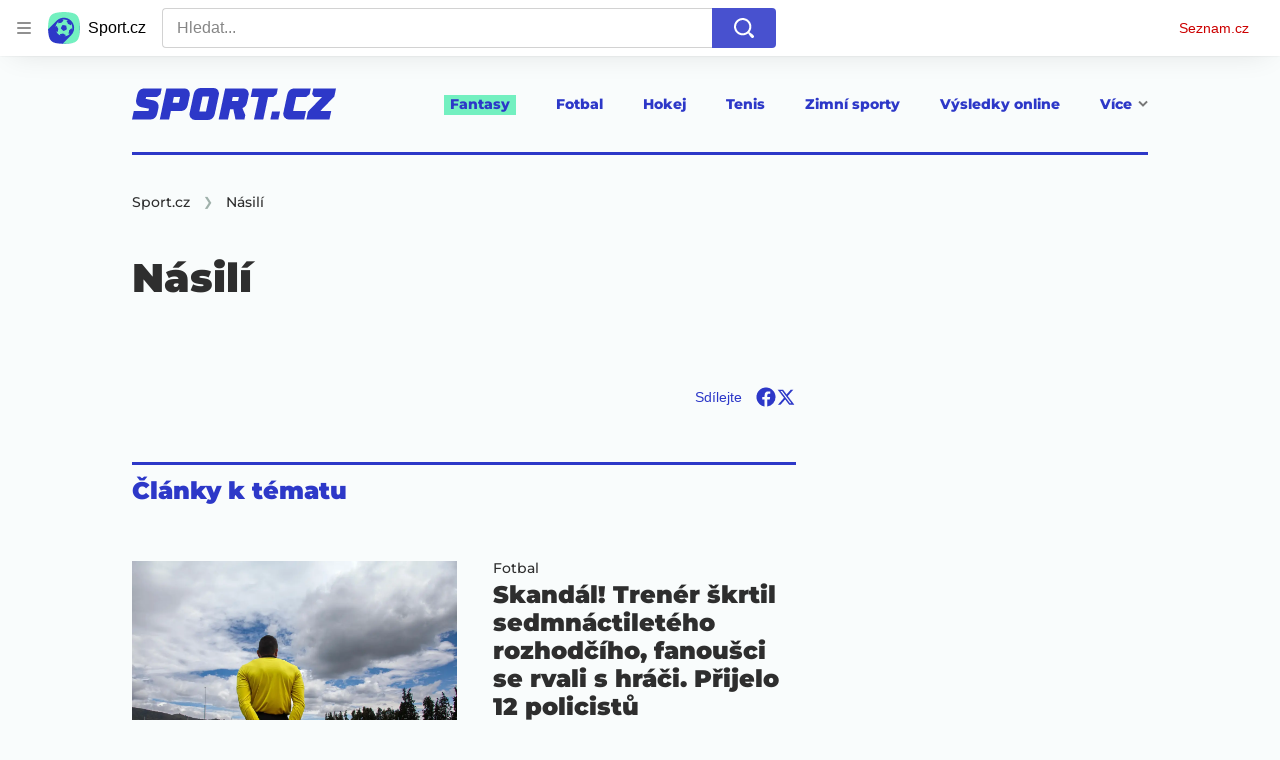

--- FILE ---
content_type: text/html; charset=utf-8
request_url: https://www.sport.cz/tag/nasili-38161
body_size: 60109
content:
<!doctype html>
<html lang="cs"><head><meta charSet="utf-8"/><title>Násilí - Sport.cz</title><link data-ima-meta rel="canonical" href="https://www.sport.cz/tag/nasili-38161" /><link data-ima-meta rel="previewimage" href="https://d16-a.sdn.cz/d_16/c_static_QM_I/img/og-image-1668x868.png" /><meta data-ima-meta name="description" content="Všechny články k tématu Násilí" /><meta data-ima-meta name="keywords" content="" /><meta data-ima-meta name="robots" content="index, follow" /><meta data-ima-meta name="viewport" content="width=device-width, initial-scale=1, minimum-scale=1, viewport-fit=cover" /><meta data-ima-meta name="twitter:title" content="Násilí - Sport.cz" /><meta data-ima-meta name="twitter:description" content="Všechny články k tématu Násilí" /><meta data-ima-meta name="twitter:card" content="summary" /><meta data-ima-meta name="twitter:image" content="https://d16-a.sdn.cz/d_16/c_static_QM_I/img/og-image-1668x868.png" /><meta data-ima-meta name="twitter:url" content="https://www.sport.cz/tag/nasili-38161" /><meta data-ima-meta property="og:title" content="Násilí - Sport.cz" /><meta data-ima-meta property="og:description" content="Všechny články k tématu Násilí" /><meta data-ima-meta property="og:type" content="website" /><meta data-ima-meta property="og:image" content="https://d16-a.sdn.cz/d_16/c_static_QM_I/img/og-image-1668x868.png" /><meta data-ima-meta property="og:url" content="https://www.sport.cz/tag/nasili-38161" />
<link rel="preload" href="https://d16-a.sdn.cz/d_16/c_static_QM_I/favicon/ribbon_logo.svg" as="image" type="image/svg+xml">
<link rel="preload" href="https://d16-a.sdn.cz/d_16/c_static_QM_I/favicon/ribbon_icon.svg" as="image" type="image/svg+xml">
<link rel="preconnect" href="https://d94-a.sdn.cz" />
<link rel="preconnect" href="https://d795-a.sdn.cz" />
<link rel="preconnect" href="https://d16-a.sdn.cz" />
<link rel="preconnect" href="https://api-web.sport.cz" />
<meta name="seznam-wmt" content=9ElrFwnBlr1OR48ZhmSBjsl04FWXLgKr><link href="https://d16-a.sdn.cz/d_16/c_static_QM_I/favicon/favicon.ico" rel="icon" sizes="16x16"/><link href="https://d16-a.sdn.cz/d_16/c_static_QM_I/favicon/favicon-32x32.png" rel="icon" sizes="32x32"/><link href="https://d16-a.sdn.cz/d_16/c_static_QM_I/favicon/icon-180x180.png" rel="apple-touch-icon"/><link href="https://d16-a.sdn.cz/d_16/c_static_QM_I/favicon/site.webmanifest" rel="manifest"/><meta name="msapplication-TileColor" content="#2d38c8"/><meta name="msapplication-config" content="https://d16-a.sdn.cz/d_16/c_static_QM_I/favicon/browserconfig.xml"/><meta name="theme-color" content="#ffffff"/><link rel="stylesheet" href="//d16-a.sdn.cz/d_16/c_static_of_A/nO1Ur3YPjBBN9bPCILEzAoZJ/fb06/static/public/css/simplebar.min.css"/><link as="style" href="//d16-a.sdn.cz/d_16/c_static_of_A/nO1Ur3YPjBBN9bPCILEzAoZJ/fb06/static/css/app.6b52cdf764734695.css" rel="preload" type="text/css" /><link href="//d16-a.sdn.cz/d_16/c_static_of_A/nO1Ur3YPjBBN9bPCILEzAoZJ/fb06/static/css/app.6b52cdf764734695.css" rel="stylesheet" onerror="this.onerror=null;this.href='/pro/static/css/app.6b52cdf764734695.css';" /><script id="ima-revival-settings">(function (root) {
      root.$Debug = false;
      root.$IMA = root.$IMA || {};
      $IMA.SPA = false;
      $IMA.$PublicPath = "//d16-a.sdn.cz/d_16/c_static_of_A/nO1Ur3YPjBBN9bPCILEzAoZJ/fb06/";
      $IMA.$RequestID = "mkh5jdom-14x.zalr0iah-f07b1b71-5cc5-4d36-8e7f-3437fadbfb87";
      $IMA.$Language = "cs";
      $IMA.$Env = "prod";
      $IMA.$Debug = false;
      $IMA.$Version = "10.17.0";
      $IMA.$App = {"scrambleCss":{"hashTable":[["el","atm","focus","increasing","ogm","page","mol","grey","animate","tpl","fb","twitter","last","separator","rl","position","article","score","highlight","link","name","player","logo","minute","teamsTable","active","team","points","matches","online","section","status","live","audio","teams","team2","clear","complete","result","heading","season_select_loh_results","switch","by","hidden","loh","season","spider","round","spiderHolder","matchHolder","players","winner","note","date","place","wires","vertical","right","hide","participant","participants","sport","state","count","home","host","teamsTableName","mainFooter","league","snackbar__container","blind","invisible","visible","absolute","fixed","relative","static","sticky","!top","","top","bottom","left","z","col","float","container","m","mx","my","mt","mr","mb","ml","box","flex","grid","inline","table","aspect","size","h","w","max","min","shrink","grow","basis","scale","transform","cursor","resize","items","justify","gap","self","overflow","rounded","border","bg","!bg","p","px","py","pt","pb","text","align","font","leading","tabular","opacity","shadow","outline","!filter","filter","transition","duration","ease","before:absolute","before:top","before:","before:h","before:w","before:content","after:absolute","after:top","after:","after:h","after:w","after:content","last:mr","empty:hidden","hover:border","hover:bg","hover:no","hover:before:bg","hover:after:bg","focus:border","focus:no","active:border","active:no","gtm:absolute","gtm:col","gtm:mx","gtm:mr","gtm:mb","gtm:block","gtm:flex","gtm:size","gtm:h","gtm:w","gtm:max","gtm:justify","gtm:gap","gtm:p","gtm:px","gtm:text","gtm:leading","gtt:","gtt:top","gtt:right","gtt:mx","gtt:mr","gtt:ml","gtt:size","gtt:h","gtt:max","gtt:min","gtt:gap","gtt:border","gtt:px","gtt:text","gtt:font","m:mt","m:h","m:w","m:px","[&]:size","[&]:rotate","gtm:[&]:size","[&_rect]:fill","[&_svg_rect]:fill","[&:not(&:first","[&:not(:last"],["text-red","text-gray-4","text-gray-8","text-blue","text-white","button-primary","input","button","button--disabled","ellipsis--single-line","ellipsis--multi-line","ellipsis--multi-line-2","ellipsis--multi-line-3","ellipsis--multi-line-4","ellipsis--multi-line-6","position-relative","overflow","loaded","responsive","placeholder","fill","loader","loader-animation","loader-animation-black","loader-animation-white","layout-responsive","layout-fill","image","loader-center","crossdomain-service","crossdomain-service__icon","text-decorator__style--bold","text-decorator__style--italic","text-decorator__style--subscript","text-decorator__style--superscript","text-decorator__style--underline","accessibility-header","avatar__icon","icon-mask__border","avatar","icon_author-placeholder","icon_author-placeholder--light","facebook-share","facebook-share__icon","icon","label","link-icon","lock--unlocked","lock--locked","lock--unavailable","login-restricted","login-restricted__dialog","login-restricted__dialog__button","login-restricted__dialog__icon","login-restricted__dialog__text","video-media-item","video-media-item__player-container","pixel","toggle","visible","toggle--disabled","toggle__switch","toggle__input","tts-info","tts-info__icon","tts-info__login-link","tts-play-btn","tts-play-btn__play-btn","tts-play-btn__pause-btn","tts-play-btn__advert","tts-play-btn__duration","twitter-share","twitter-share__icon","video-expired-poster","video-expired-poster__expire-message-container","video-expired-poster__expire-message-icon","video-expired-poster__expire-message-text","video-loading-poster","video-loading-poster--regression","merkur-error","merkur-error__text","merkur-error__button","merkur-error__debug","merkur-placeholder","merkur-placeholder__loader","specificity","iframe-player","iframe-player__iframe","discussion-link","discussion-link__icon","info-bubble","info-bubble__inside","info-bubble__icon","info-bubble__text","info-paragraph","info-paragraph__icon","link","screen-reader","image-placeholder--rounded-corners","image-placeholder--circular","text-placeholder","text-placeholder--big","text-placeholder--medium","text-placeholder--small","text-placeholder--w-100-p","text-placeholder--w-80-p","text-placeholder--w-60-p","text-placeholder--w-40-p","text-placeholder--w-15-p","seznam-like-button","seznam-discussion-link","seznam-discussion-link__icon","seznam-discussion-link__count","seznam-subscribe-button","expand-button","expand-button-link","expand-button-previous","headline","headline-h1","headline-h1--thinner","headline-h2","headline-h3","headline-h4","headline-h5","headline-h6","media-item-image-caption-box","media-item-image-caption-text","media-item-image-caption","article-promo-header","media-item-image","paragraph","paragraph-12","paragraph-14","paragraph-24","paragraph-align-right","image-placeholder--color-dark","image-placeholder--color-medium","image-placeholder--color-light","text-placeholder--color-dark","text-placeholder--color-medium","text-placeholder--color-light","seznam-like-button__question-mark","fantasy-loader","fantasy-loader__icon","login-restricted__dialog-button","login-restricted__dialog-text","login-restricted__dialog-icon","fantasy-landing-page","expand-button-link--disabled","expand-button-link--secondary","button--secondary","expand-button-link--ghost","button--ghost","expand-button-link--danger","button--danger","paginator__button--active","form","form__label","form__subtitle","form__element","form__element--invalid","form__info","form__message","form__char-counter","form__textarea","form__warning","shared-timeline-item__title","icon__warning","advert-content","advert-container","advert","native-advert-wrapper","gambling-warning","gambling-warning__icon","gambling-warning__text","rich-content--for-article","embed","embed__accessibility","embed__accessibility--bottom","embed--fixed-height","iframe","banner__link","banner__commercial-title","banner__tag","banner__tag-title","banner__caption-text","banner__caption-author","figure__caption--hidden","figure__caption-author","gallery__preview-main-image","gallery__preview-bar","gallery__preview-image","gallery__preview-image-last","gallery__preview-background","gallery__preview-foreground","gallery__preview-rest-container","gallery__preview-rest","gallery__preview-rest-icon","gallery__image-link","gallery__image-container","gallery__images-container","gallery__advert-container","gallery__expanded-container","figure","figure__media","link-box","link-box__link","link-box__icon","link-box__text","list","li","list-ol","login-restriction-wrapper","login-restriction-wrapper__cover","login-restriction-wrapper__dialog","login-restriction-wrapper__text","login-restriction-wrapper__button","poll__answer","poll__answer-text","poll__answer-result","poll__answer-percent","poll__login","poll__login-link","poll__login-icon","poll__progress-bar","poll__progress-bar-container","poll__progress-bar-block","poll__progress-bar-hundred","poll__progress-bar-thirty","poll__progress-bar-ten","poll__progress-bar-five","poll__progress-bar-one","poll__progress-bar-point-three","poll__progress-bar-point-one","poll--disabled","podcast-embed","podcast-embed_placeholder","podcast-embed_placeholder__header","podcast-embed_placeholder__image","podcast-embed_placeholder__play-button","quiz__question","quiz__question__title","quiz__submit-wrapper","quiz__submit-button","quiz__evaluation","quiz__evaluation__title","quiz__evaluation__description","quiz__evaluation__image","quiz__evaluation__share-buttons","quiz","quiz__form--evaluated","quiz-answer__title","media-item-image-events","quiz__question__title-image","quiz-answer","quiz-answer__label","quiz-answer__radiowrapper","icon__article-molecules-radio-button","icon__article-molecules-radio-button__dot","icon__article-molecules-radio-button__border","quiz-answer__textwrapper","quiz-answer__description","quiz-answer__text-image","quiz-answer__answer-icon","icon__article-molecules-check","quiz-answer--answered","quiz-answer--correct","quiz-answer--incorrect","show-all-button","show-all-button__button","static-content__iframe-container","table","table__table","table__cell--bold","table__cell--underline","table__cell--italic","table__cell--text-left","table__cell--text-center","table__cell--text-right","video-gallery__button","video-gallery__count","video-gallery__media-image-container","video-gallery__media-image-container--selected","video-gallery__media-label","video-gallery__media-title","video-gallery__media-source","video-gallery__scroll","video-gallery__thumb","video-gallery__thumb--selected","video-gallery__media-image","video-gallery__thumbs","video-gallery__thumbs-container","video-gallery__time","video-gallery__title","video-gallery__arrow","video-gallery__scroll--next","author_content","author_content__info-wrapper","author_content--indented","author_photos","author_photos__photo","author_subscribe-btn-modal","author_subscribe-btn-modal__btn","author_subscribe-btn-modal__icon","author_subscribe-btn-modal__modal","author-badge","author-badge__name","author-badge__photo","author-badge__role","seznam-recommends-item","seznam-recommends-item__link","seznam-recommends-item__text-box","seznam-recommends-item__image","seznam-recommends-item__image-sizer","seznam-recommends-item__label--is-advert","seznam-recommends-item__label--is-service","seznam-recommends-item__label-link","dropdown-list","dropdown-list__dropdown","dropdown-list__option","dropdown-list__option-link","collapsible","collapsible__summary","collapsible__icon","","epub-dialog","epub-dialog__content","epub-dialog__headline","epub-dialog__icon","epub-dialog__close","epub-dialog__button","kindle-email-form","kindle-email-form__input","kindle-email-form__input--invalid","kindle-email-form__invalid","kindle-email-form__button","carousel__panel","carousel__container","carousel__container--moving","carousel__controls","carousel__controls--hidden","carousel__controls-prev","carousel__controls-next","carousel__item","carousel__item-wrapper","carousel__item-title","carousel__dot-navigation","carousel__dot-navigation-item","carousel__dot-navigation-item--active","carousel__slide-counter","carousel","lightbox","lightbox__list","lightbox__list-image","lightbox__caption","lightbox__caption--hidden","lightbox__caption-text","lightbox__caption-author","lightbox__controls","lightbox__controls-text","lightbox__controls-button","lightbox__controls-button--hidden","lightbox__controls-button--previous","lightbox__controls-button--next","lightbox__item-image","login-wall-dialog-content","login-wall-dialog-content__icon","login-wall-dialog-content__title","login-wall-dialog-content__login","login-wall-dialog-content__register","login-wall-dialog-content__register-link","paid-dialog-content","paid-dialog-content__icon","paid-dialog-content__title","restricted-content-dialog","restricted-content-dialog__wrapper","restricted-content-dialog--align-to-top","restricted-content-dialog--align-to-bottom","restricted-content-dialog--fix-to-window","restricted-content-dialog--static","restricted-content","seo-footer","seo-footer__group","seo-footer__item","seo-footer__link","seo-footer__list","seo-footer__logo","seo-footer__separator","seo-footer__title","seo-footer__group--additional","epub-button","epub-button__icon","epub-button__arrow","epub-button__button","epub-button__dropdown","epub-button__shade","social-share-buttons","social-share-buttons__share-button","icon__atoms-facebook","icon__atoms-twitter","shared-timeline__title","shared-timeline__articles-wrapper","shared-timeline-item__link","shared-timeline-item__media","shared-timeline-item__bottom-gradient","subscription-placeholder","subscription-placeholder__headline","subscription-placeholder__headline--no-image","subscription-placeholder__picture","subscription-placeholder__login","assign-email","assign-email__button","assign-email__diff-acc-prompt","edit-link","restriction-wrapper","restriction-wrapper__embed-cover","tiktok-post__wrapper","rich-content","gallery","poll","king-container","figure__caption","gallery__horizontal-line","gallery__title","gallery__advert-container--hide","infobox","infobox__title","document-links","timeline-item","list-ul","poll__question","poll__votes-count","quiz__evaluation__results","quiz__encouragement-to-submit","quiz__encouragement-to-share","quote","quote__quote","quote__footer","quote__author","quote__date","table__cell","table__cell--predefined-style-0","table__cell--predefined-style-1","table__body","table__row","author","seznam-recommends-item__title","seznam-recommends-item__service-name","footer-items_list-item","inarticle-advert__heading","inarticle-advert__heading--sklik","inarticle-advert__heading--self-promo","inarticle-advert__heading--hide","inarticle-advert__container","inarticle-advert__caption","inarticle-advert__text-box","inarticle-advert__title","inarticle-advert--sklik","inarticle-advert--self-promo","seo-footer__groups","seo-footer__list-item","banner","banner__caption","facebook-post","post","facebook-post-placeholder","facebook-post-loading","twitter-tweet","tweet","legacy-content","480-only","480-hide","480-hide-inline","480-hide-tablecell","onlines","black","online-report-link","box-table","logos","logo","480","mix","article","table-calendar-event-row","subsection-results","seasonparts","weeks","select-wrap","mobile-rounds","active","down","up","connectors","czech-participant","event","czech-flag","medails","480-show-inline","legacy-content__subsections","ministry-of-finance-warning","ministry-of-finance-warning__icon","ministry-of-finance-warning__text","player-rating","player-rating__container","player-rating__title","player-rating__subtitle","player-rating__photo","player-rating__rating","player-rating__text--desktop","player-rating__text--mobile","player-rating__text-wrapper","timeline-game-item_logos__logo","timeline-game-item_logos__photo","timeline-game-item_logos","icon-mask__background","timeline-game-item_score-value","timeline-game-item_score-value--highlighted","timeline-game-item_score-value--handball-basketball","timeline-game-item_set-sport-score","timeline-game-item_set-sport-score__important-score","timeline-game-item_time","timeline-game-item_time__extra-time","timeline-game-item","timeline-game-item--animate","timeline-game-item--highlighted","timeline-game-item__time-post","timeline-game-item__anim","timeline-game-item__content","timeline-game-item__logo","timeline-game-item__info-graphic","timeline-game-item__info-graphic--goal","timeline-game-item__info-graphic--failed","timeline-game-item__icon--yellow","timeline-game-item__icon--red","timeline-game-item__info-header","timeline-game-item__info-header--empty","timeline-game-item__shootouts","timeline-game-item__shootouts--goal","timeline-game-item__header","timeline-game-item__header--handball-basketball","timeline-game-item__headline","timeline-game-item__score","timeline-game-item__score--handball-basketball","timeline-game-item__score-label","timeline-game-item__rich-content","timeline-game-item__handball-basketball-content","timeline-game-item__icon","timeline-game-item__info-content","timeline-game-item--bold-content","timeline-item_caption","timeline-item-placeholder","timeline-item_section","timeline-item__date","timeline-item__title","timeline-item__text","timeline-item__title--first","separator","separator__content","timeline-item_teams","timeline-item_teams__team","timeline-item__caption","timeline-item__link","timeline-item__labels","timeline-item__label","timeline-item__label--status","timeline-item__label--running","timeline-item__perex","timeline-item__title--game","timeline-item__advert-label","timeline-item__player","timeline-mobile-square","timeline-post-item","timeline-post-item__time","timeline-post-item__content","timeline-post-item__headline","timeline-post-item__rich-content","video-gallery","budget","budget__bar","budget__bar-background","budget__bar-background--medium","budget__bar-background--low","budget__budget","budget__money","budget__money--minus","budget__money--partner","budget__money-partner","budget__money-wrapper","verify-account","dotted-info","dotted-info__team","dotted-info__team-logo","dropdown","dropdown__control","dropdown__menu","dropdown__menu--is-open","dropdown__icon","dropdown__icon__sort","dropdown__icon__sort--reversed","dropdown__option","dropdown__option--is-selected","dropdown--selected","dropdown--is-open","field-player","field-player--jersey-only","field-player--fade-in","field-player--fade-out","field-player--clickable","field-player--glow","field-player--selectable","field-player--selected","field-player__context-button","field-player__cross-button","field-player__undo-button","field-player__context-icon","field-player__cross-icon","field-player__undo-icon","field-player__info","field-player__name","field-player__label","field-player__name--ghost","field-player__name--removed","field-player__name--risky","field-player__name--unavailable","field-player__outfit","field-player__outfit-image","field-player__outfit-image--jersey-only","field-player__label--removed","field-player__label--green","field-player__label--orange","field-player__label--red","field-player__sub-label","field-player__sub-label--is-backup","field-player__position","label-special-role","label-special-role--two-captains","filters","filters__reset-wrapper","filters__search-clear","filters__search-icon","filters__search-input","filters__search-wrapper","football-field","football-field__attackers","football-field__defenders","football-field__goalkeepers","football-field__players","football-field__players--round","football-field__mid-fielders","football-field__partner","football-field__field","football-field__field--round","football-field__field--show-off","football-field__label","football-field__label--blue","football-field__label--green","football-field__label--white","football-field__background","football-field__background--show-off","football-field__wall","football-field__context","football-field__context-button","football-field__context-title","football-field__counter","football-field__label-text","football-field__player","football-field__player--disabled","football-field__backup","football-field__reset-button","football-field__text","football-field--round","football-field__easter-egg","football-field__easter-egg--showed","partner-football-field","team-help","team-help__teams","team-help__team-icon","team-help__team-text","joker","joker--clickable","joker--disabled","joker--used","joker--selected","joker__available","joker__icon","joker__icon--disabled","joker__toggle-icon","joker__text","joker__available--disabled","joker__text--disabled","joker__rules","joker__container","joker__container--clickable","joker__container--disabled","joker__container--selected","joker__container--used","tooltip","joker_tooltip-wrapper__activated","tooltip__arrow--top","label__label","label-currency__currency","label-next-round-team","label-next-round-team__label","label-risky__warning-icon","label-risky","label-special-role__icon","leagues-list","leagues-list__league","leagues-list__league-name","leagues-list__league-logo","leagues-list__league-position","leagues-list__league-position-text","leagues-list__league-medal","leagues-list__league-trend","leagues-list__league-trend--up","leagues-list__league-trend--flat","leagues-list__check-button","leagues-list__check-icon","leagues-list__check-icon--disabled","leagues-list__best-team","leagues-list__best-team-number","leagues-list__best-team-name","leagues-list__flag","leagues-list__flag-icon","leagues-list__flag-initials","members-count","members-count__number","members-count__icon","modal","modal--closing","modal--opening","modal--storybook","modal__container","modal__","modal__close-button","modal__icon","paginator","paginator__button","planing-calendar","planing-calendar__container","planing-calendar__left","planing-calendar__right","planing-calendar__spacer","planing-calendar__item","planing-calendar__item-logo","planing-calendar__item-logo-image","planing-calendar__item-logo-text","planing-calendar__item-rounds","planing-calendar__round-divider","planing-calendar__team","planing-calendar__info","planing-calendar__team-name","planing-calendar__team-location","planing-calendar__team--two-line","planing-calendar__team-wrapper","planing-calendar__team-wrapper--last","planing-calendar__round","planing-calendar__round--selected","planing-calendar__match","planing-calendar__match--multiple","planing-calendar__match--green","planing-calendar__match--orange","planing-calendar__match--red","planing-calendar__score","planing-calendar__team-code","planing-calendar__info-text","planing-calendar__legend","planing-calendar__legend-text","planing-calendar__legend-symbol","planing-calendar__legend-location","planing-calendar__legend-icon","planing-calendar__modal","planing-calendar__match-teams","round-selector","round-selector__rounds","round-selector__arrow","round-selector__arrow--left","round","round__date","round__points","round__number","round__number--digit","round__number--suffix","round--selected","partners","partners__box","partners__description","player-profile","player-profile__overall-stats","player-profile__overall-stats-wrapper","player-profile__overall-stats__stat","player-profile__overall-stats__number","player-profile__toggle-button","player-profile__toggle-icon","player-profile__stats-list","player-profile__stats-list--number","player-profile__stats-list-item","player-profile__player","player-profile__player-name","player-profile__player-info","player-profile__photo","player-profile__warning","player-profile__warning-icon","player-profile__warning--unavailable","player-profile__player--risky","player-profile__player--unavailable","player-profile__overall-stats__desc","tooltip__tooltip-text--top","price","price__trend-icon","tooltip__arrow","tooltip__tooltip-text","players-list","players-list--empty","players-list__coach-beard","players-list__player","players-list__player--selected","players-list__info","players-list__name","players-list__points-string","players-list__price-string","players-list__photo","players-list__right","players-list__toggle","players-list__toggle--selected","players-list__toggle--disabled","players-list__toggle-icon","players-list__toggle-icon--undo","players-list__warning-icon","players-list__unavailable-icon","players-list--no-animation","players-list__team","players-list__dotted","players-list__left","players-list__price","price--down","price--up","price__trend-icon--up","round--","round--playoff","round--disabled","round-selector__arrow--right","round-selector__rounds--scroll-arrows","round-selector__","round-stats","round-stats__header","round-stats__footer","round-stats__total-points","round-stats__header-number","round-stats__stats-list","round-stats__stat","round-stats__stat--text","round-stats__stat--points","round-stats__postponed","round-stats__date","round-stats__teams","round-stats__teams__date","round-stats__teams__name","bets","snackbar","snackbar--error","snackbar__text-container","snackbar__text","snackbar__login","snackbar__text--error","snackbar__login--error","snackbar__button","snackbar__close-icon","snackbar__close-icon--error","snackbar__info-icon","snackbar__info-icon--error","simple-calendar__item","simple-calendar__headline","simple-calendar__table","simple-calendar__match","simple-calendar__match-date","simple-calendar__match-time","simple-calendar__match-status","simple-calendar__match-teams","simple-calendar__team-container","simple-calendar__team-name","simple-calendar__team-logo","simple-calendar__bet-container","simple-calendar__bet-link","simple-calendar__bet-link-icon","simple-calendar__bet-link-text","simple-calendar__expand-container","simple-calendar__expand-button","table__head-row","tooltip__arrow--bottom","tooltip__arrow--left","tooltip__arrow--right","tooltip__tooltip-text--bottom","tooltip__tooltip-text--left","tooltip__tooltip-text--right","transfers","transfers__infinity","transfers__description--infinity","transfers__text","transfers__text--negative","transfers__points","transfers__points-postfix","user","user__image","advert-layout","advert-sticky","advert-skyscraper","advert-sponsor","advert-really-sticky","advert-not-available","advert-align-to-top","advert-align-to-bottom","advert-fix-to-window","royalty-sidebar","advert-adaptable","advert-repeating","branding-static-advert","branding-static-advert-sklik","advert-leaderboard","advert-branding","branding-sizer--auto","date-of-publication","date-of-publication__item","text-to-speech","text-to-speech--active","text-to-speech__width-container","text-to-speech__close-button","article-author","article-author__authors-labels","article-author__info-paragraph","article-author__","article-author__button-slot-before","article-author__button-slot-after","article-author__social-wrapper","article-author__tts-wrapper","author--multiple-authors","author-box","author-box__photo","author-box__actions","author-box__name","author-box__social-links","author-box__social-link","author-box__paragraph","author-box__role","author-box__bio","author-box__right-top-container","author-box__right-container","icon_author-placeholder--dark","author-box__photo-with-border","icon-mask","authors-directory_author-breadcrumbs","authors-directory_author-breadcrumbs__title","authors-directory_author-breadcrumbs__letter","authors-directory_author-breadcrumbs__letter--link","authors-directory_author-breadcrumbs__letter--active","authors-directory","authors-directory__list","breadcrumb-navigation","breadcrumb-navigation__link","seznam-recommends__content","native-advert","seznam-recommends__item","headline--left","headline--center","headline--right","debug","seo-footer__seznam-logo","share-bar","share-bar__bubble","share-bar__bubble--without-like-button","share-bar__like","share-bar__discussion","share-bar__left","share-bar__right","share-bar__share","share-bar__share-buttons","share-bar__text","share-bar__text--hidden-on-mobile","subscribe","subscribe__button","subscribe-info","szn-discussion","related-tags__title","related-tags__item","related-tags__tag","leaderboard-timeline","shared-timeline__article","shared-timeline__item-placeholder","skyscraper-timeline","age-restriction-dialog","age-restriction-dialog__wrapper","age-restriction-dialog__arrow","age-restriction-dialog__body","age-restriction-dialog__body--storybook","age-restriction-dialog__content","age-restriction-dialog__logo","age-restriction-dialog__title","age-restriction-dialog_login-link","age-restriction-dialog_login-link__info","age-restriction-dialog_login-link__info-link","branding-layout","branding-loader","branding-sizer","branding-advert-code-iframe","branding-advert-creative","branding-advert-creative-background","branding-advert-iframe","branding-advert-iframe-2000","branding-page-content","branding-is-branding-shown","branding-narrow","branding__paw-container","advert-article-sklik","advert-mobile-square","advert--mobile-square","advert--mobile-square.inscreen","advert--mobile-square.640","advert--self-promo","article-perex","content","date-of-publication__updated","main-media","main-media__container","figure__caption-text","szn-premium","szn-premium__icon--placeholder","szn-premium__text--placeholder","szn-premium__text__description","seznam-recommends","related-tags","branding-advert","old-branding-advert","king-mainHeader","king-top-content","king-middle-content","king-bottom-content","king-mainFooter","royalty-wideHeader","royalty-header","royalty-main","advertorial-disclaimer","article-layout","article-layout--empty","article-container","article-middleDot","static-content","merkur-widget","crossdomain-document-link","hint","article-content","region-map-container","social-comment","social-like","inarticle-advert","article-header","article-header__heading","article-header__label","article-header__title--thinner","article-header__logos","article-header__team-logo","article-header__team-logo--second","article-header__superior-title","article-header__series-score","legacy-content--loading","legacy-content--top-online-box-limited","legacy-content__subsections-link","legacy-content__subsections-link--active","legacy-content__toggleButton","legacy-content__toggleButtonIcon","legacy-content--top-online-box","article-publication-date","article-publication-date__updated","article-publication-date__updated-text","article-backlink__link","article-backlink__prefix","author-commentary_photo__photo","author-commentary_photo","author-commentary","author-commentary__items-container","author-commentary__item","author-commentary__item-author","author-commentary__item-texts","author-commentary__item-title","author-commentary__title","e-box","e-box__bottom-articles","e-box__article-cell","e-box__header","e-box__section-link-container","e-box__section-link","e-box__title-container","e-box__main-title","e-box__title","e-box__child-sections","e-box__child-sections-list","e-box__child-section","e-box__gradient","e-box__gradient--hidden","e-box__gradient--next","e-box__gradient--prev","e-box__dropdown-list","e-box__dropdown-list-icon","dropdown-list--open","e-box__top-article--standard","timeline-item__team","e-box__top-article","header","header__row","header__row--previous","header__row--next","header__row--top","header__row-container","header__menu-container","header__item","header__highlight","header__dropdown-list","header__row--bottom","header__row-title","header__logo","header__list","header__item--active","header__item--highlighted","header__dropdown-list-icon","footer","footer-links","footer-container","footer-container__links","medium","multi-timeline-box","multi-timeline-box__title","multi-timeline-box__title--hide-tabs","multi-timeline-box__timeline-tabs","multi-timeline-box__timeline-tabs--hidden","multi-timeline-box__tab","multi-timeline-box__tab--active","multi-timeline-box__timeline","multi-timeline-box__timeline-item","multi-timeline-box__more-link","online-bets_analysis__title","online-bets_analysis__analysis-title","online-bets_analysis__author","online-bets_analysis__author-link","online-bets_analysis__text","online-bets_analysis__more","online-bets_analysis__external","online-bets_betting-ratios__title","online-bets_betting-ratios__container","online-bets_betting-ratios__percentage","online-bets_betting-ratios__progress-bar","online-bets_betting-ratios__progress","online-bets_betting-ratios__team","online-bets_betting-ratios__bet","online-bets_divider","online-bets","online-bets__info","pre-match-bets","online-bets__icon","online-bets_top-tickets","online-bets_top-tickets__title","online-bets_top-tickets__bets-container","online-bets_top-tickets__bet","online-bets_top-tickets__bet-stats","online-bets_top-tickets__bet-info","online-bets_top-tickets__label","online-bets_top-tickets__value","online-bets_top-tickets__bet-creator","online-bets_top-tickets__username","online-bets_top-tickets__inspirations","online-bets_top-tickets__detail","online-bets_top-tickets__more","online-bets_top-tickets__external","pre-match-bets__bets","pre-match-bets__bet","pre-match-bets__content","pre-match-bets__headline","pre-match-bets__odds-container","pre-match-bets__percentage-container","pre-match-bets__team","pre-match-bets__odds","pre-match-bets__icon","section-navigation","section-navigation_section","section-navigation_section-header","section-navigation_subsections","section-navigation_subsections-subsection","section-navigation_subsections-subsection-text","section-navigation_icon","timeline","timeline_expand","timeline-item__filter","timeline-item__filter-button","timeline-item__filter-button--active","timeline-item__share-buttons","timeline-item__header","timeline-item__header-item","timeline-item-hide","sizer","headline-h2--no-border","timeline--no-border","top-story","top-story-item","best-rosters","best-rosters__couch","best-rosters__ideal","best-rosters__couch-name","best-rosters__header","best-rosters__headline","best-rosters__left","best-rosters__right","best-rosters__link","best-rosters__player-of-the-round","best-rosters__team-name","best-rosters--with-player-of-the-round","player-of-the-round","calendar","calendar__toggle","calendar__buttons","calendar__button","calendar__button--selected","countdown_number","countdown_number__digit","countdown_number__suffix","countdown","countdown--loader","countdown--locked","countdown__text","countdown__text--bold","countdown__link","countdown__numbers","create-team","create-team__title","create-team__desc","create-team__name-wrapper","create-team__name-input","create-team__name-label","create-team__warning","create-team__warning-icon","create-team__warning-text","create-team__teams","create-team__team","create-team__team-label","create-team__team-input","create-team__team-logo","create-team__team-name","create-league","create-league__headline","create-league__form","create-league__name","create-league__btn-group","create-league__create","create-league__discard","fantasy-header","fantasy-header__container","fantasy-header__items","fantasy-header__item","fantasy-header__item--logo","fantasy-header__logo-mobile","fantasy-header__item--logo-mobile","fantasy-header__logo","fantasy-header__item--active","introduction","introduction__wrapper","introduction__box","introduction__prizes","introduction__actions","introduction__chevron","introduction__description","introduction__guide","introduction__headline","introduction__link","introduction__tipsport","introduction__tipsport__icon","introduction__tipsport__text","jokers","jokers__rules","jokers__rules--link","detail","detail__grid","detail__author","detail__users","detail__description","detail__edit","detail__wrapper","user__name","league-header","league-header__headline","league-header__button","league-header__delete","league-header__leave","league-header__join","modal__question","modal__accept","league-user","league-user--highlighted","league-user__team","league-user__team--linked","league-user__position","league-user__user","league-user__button","league-user__leave","league-user__kick","league-user__","league-users","league-users__list","league-users__border","league-users__border--thick","league-users__header","league-users__paginator","league-users__leagues","league-user__last-points","leagues","leagues__headline","leagues__show-more","leagues__arrow","leagues__global-leagues","leagues__paginator","leagues__search","leagues__search-icon","leagues__search-input","leagues__coach-beard","leagues__no-results","leagues-list-header","leagues-list-header__create","page-menu","page-menu__headline","page-menu__nav","page-menu__subnav","page-menu__submenu","page-menu__link","page-menu__link--active","page-menu__dropdown","page-menu__dropdown-icon","page-menu__dropdown-list","market_confirmation","market_confirmation__buttons","market_confirmation__message","market_confirmation__title","market_confirmation__table","market_confirmation__row","market_confirmation__icon","market_confirmation__exclamation-mark","market_confirmation__description","market_confirmation__status","market_confirmation__transfers","market","market__delimiter","market__field","market__filters","market__labels","market__players","market__save-button","market__labels-left","market__labels-right","label-risky__label","label-currency__label","player-of-the-round__headline","player-of-the-round__name","player-of-the-round__last-round","player-of-the-round__last-round-text","player-of-the-round__last-round-points","player-of-the-round__player-info","player-of-the-round__player-info--left","player-of-the-round__player-info--right","player-of-the-round__link","player-of-the-round__photo","player-of-the-round__warning","player-of-the-round__warning-icon","player-of-the-round__player-info--risky","prizes","prizes__headline","prizes__primary","prizes__primary--margin","prizes__prize","prizes__tipsport","prizes__tipsport__headline","prizes__tipsport__text","prizes__tipsport-others","prizes__title","prizes__other","prizes__description","prizes__secondary","prizes__secondary-desktop","prizes__secondary-mobile","prizes__maps-text","prizes--first","prizes--second","prizes--third","prizes--tipsport-first","prizes--tipsport-second","prizes--tipsport-third","prizes__prize-container","prizes__maps","prizes__maps-icon","prizes__tipsport__container","roster","roster__detail","roster__round","roster__social","roster__points","roster__field","roster__labels","roster__save-button","roster__save-button--hidden","label-special-role__label","tipsport-bonus","tipsport-bonus__info","tipsport-bonus__button","tipsport-bonus__button-text","tipsport-bonus__button-icon","tipsport-bonus__title","tipsport-bonus__subtitle","user-stats","user-stats__description","user-stats__divider","user-stats__free-transfers","user-stats__name","user-stats__number","user-stats__number-unit","user-stats__stats","user-stats__stats-points","user-stats__stats-transfers","user-stats__team","user-stats__team-logo","user-stats__transfer-points","user-stats__transfer-points__numbers","user-stats__infinity","user-stats__points","welcome","welcome__create","welcome__my-team","welcome__jokers","welcome__title","king-content","embed-generator__","embed-generator__container","embed-generator__field","embed-generator__embed-code","embed-generator__iframe","embed-generator__content","embed-generator__date","embed-generator__cards","embed-generator__card","embed-generator__image","discussion","article-backlink","not-found","not-found-content","not-found-text-content","not-found-footer-container","home","royalty-bottom","error","error-content","error-text-content","error-footer-container","section","tag","royalty-footer","royalty-branding","royalty-branding-bottom","king-middle-container","container","timeline-advert","timeline-item__section","king-sidebar","king-sidebar-container","royalty-layout","royalty-vendor-bottom","royalty","headline-left","author-header","header-topbar","sklik","social-buttons","timeline-title","feed","king","merkur","merkur-slot","0","top-1.5","top-2","top-6","0.5","14","[-46px]","right-4","3","16","bottom-24","[-18px]","[68px]","left-0","left-3","left-5","10","50","[1]","span-2","span-full","left","498","[18px]","auto","px","4","28","1","2","[10px]","6","8","ml-1","border","square","2.5","[7px]","[8px]","[40px]","full","[52px]","5","44","[29%]","[32px]","[37%]","[47%]","[78px]","[calc(100%_-_36px)]","fit","w-[68px]","w-[88px]","w-[112px]","w-[664px]","w-[1100px]","w-0","w-4","w-5","w-6","w-10","[0_0_20px]","1/3","[5%]","[35%]","rotate-90","[grow_4.4s_infinite_ease-in-out]","[grow_4.4s_infinite_ease-in-out_300ms]","[grow_4.4s_infinite_ease-in-out_600ms]","pointer","cols-[1fr_24px_min-content_24px_1fr]","cols-[minmax(max-content,1fr)_max-content_max-content]","col","row","row-reverse","center","end","start","around","between","[2px]","[6px]","x-2","x-4","y-3","hidden","t-lg","y-8","y-[5px]","r-[5px]","r-[10px]","b","none","solid","blue-06","transparent","y-transparent","r-blue-2d","blue-2d","blue-a4","blue-da","blue-e9","white","left-bottom","1.5","[48px]","[16px]","right","middle","sans","2xl","base","lg","sm","sm/[18px]","xl","xs","xxs","[11px]","normal","bold","extrabold","nowrap","ellipsis","blue-1d","blue-1da","blue-6d","blue-43","blue-c3","gray-2e","gray-6f","green-a0","inherit","nums","100","[0_0_16px_rgba(67,195,255,0.8)]","[height]","all","300","in-out","out","left-2","['']","right-2","underline","span-1","9","24","[64px]","[94px]","y-2","1.5xl","2.5xl","4xl","sm/4","top-4","[5px]","[-24px]","12","[34px]","w-14","3.5","y-[12px]","r-[14px]","32","36","[66px]","[100px]","90","child)]:-z-10","child)]:-ml-1.5","child)]:after:content-[',_']","dot","fantasy-snackbar","fantasy-check"]]},"externalApiUrl":"https://api-web.sport.cz/v1","features":{"discussionLide":true,"allowedABTests":true,"noIndex":false,"isWebPSupported":true,"isAvifSupported":false},"sdnStaticRootUrl":"//d16-a.sdn.cz/d_16/c_static_of_A/nO1Ur3YPjBBN9bPCILEzAoZJ/fb06/","articlePreload":{"enabled":true,"desktopCoefficient":0.8,"mobileCoefficient":0.7,"wordsPerMinute":200},"sznApiConfigs":{"currentEnv":[{"name":"zpravy","externalUrl":"https://api-web.seznamzpravy.cz/v1","apiExternalUrl":"https://api-external.seznamzpravy.cz/v1"},{"name":"novinky","externalUrl":"https://api-web.novinky.cz/v1","apiExternalUrl":"https://api-external.novinky.cz/v1"},{"name":"pocasi","externalUrl":"https://api-web.pocasi.seznam.cz/v1"},{"name":"xfeed","externalUrl":"https://api-web.clanky.seznam.cz/v1","apiExternalUrl":"https://api-external.clanky.seznam.cz/v1"},{"name":"super","externalUrl":"https://api-web.super.cz/v1","apiExternalUrl":"https://api-external.super.cz/v1"},{"name":"prozeny","externalUrl":"https://api-web.prozeny.cz/v1","apiExternalUrl":"https://api-external.prozeny.cz/v1"},{"name":"garaz","externalUrl":"https://api-web.garaz.cz/v1","apiExternalUrl":"https://api-external.garaz.cz/v1"},{"name":"sport","externalUrl":"https://api-web.sport.cz/v1","apiExternalUrl":"https://api-external.sport.cz/v1"},{"name":"blogy","externalUrl":"https://api-web.medium.seznam.cz/v1","apiExternalUrl":"https://api-external.medium.seznam.cz/v1"},{"name":"campus","externalUrl":"https://api-web.campus.seznamzpravy.cz/v1"},{"name":"seoApi","externalUrl":"https://share.seznam.cz/seoapi/public"},{"name":"xpc","externalUrl":"https://share.seznam.cz/xpc/v1/api/public"}],"prod":[{"name":"zpravy","externalUrl":"https://api-web.seznamzpravy.cz/v1","apiExternalUrl":"https://api-external.seznamzpravy.cz/v1"},{"name":"novinky","externalUrl":"https://api-web.novinky.cz/v1","apiExternalUrl":"https://api-external.novinky.cz/v1"},{"name":"pocasi","externalUrl":"https://api-web.pocasi.seznam.cz/v1"},{"name":"xfeed","externalUrl":"https://api-web.clanky.seznam.cz/v1","apiExternalUrl":"https://api-external.clanky.seznam.cz/v1"},{"name":"super","externalUrl":"https://api-web.super.cz/v1","apiExternalUrl":"https://api-external.super.cz/v1"},{"name":"prozeny","externalUrl":"https://api-web.prozeny.cz/v1","apiExternalUrl":"https://api-external.prozeny.cz/v1"},{"name":"garaz","externalUrl":"https://api-web.garaz.cz/v1","apiExternalUrl":"https://api-external.garaz.cz/v1"},{"name":"sport","externalUrl":"https://api-web.sport.cz/v1","apiExternalUrl":"https://api-external.sport.cz/v1"},{"name":"blogy","externalUrl":"https://api-web.medium.seznam.cz/v1","apiExternalUrl":"https://api-external.medium.seznam.cz/v1"},{"name":"campus","externalUrl":"https://api-web.campus.seznamzpravy.cz/v1"},{"name":"seoApi","externalUrl":"https://share.seznam.cz/seoapi/public"},{"name":"xpc","externalUrl":"https://share.seznam.cz/xpc/v1/api/public"}]},"userFlags":{"sbr":false}};
      $IMA.$Protocol = "https:";
      $IMA.$Host = "www.sport.cz";
      $IMA.$Path = "/tag/nasili-38161";
      $IMA.$Root = "";
      $IMA.$LanguagePartPath = "";
    })(typeof window !== 'undefined' && window !== null ? window : global);
    </script>
    <script>
      window.$IMA = window.$IMA || {};
      window.$IMA.Runner = {
        onError: function (error) {
          if (window.$Debug) {
            if (window.__IMA_HMR && window.__IMA_HMR.emitter) {
              window.__IMA_HMR.emitter.emit('error', { error: error });
            } else {
              console.error(error);
            }
          }

          fetch('https://share.seznam.cz/report/sport/web', {
            method: 'POST',
            headers: {
              'Content-Type': 'application/json'
            },
            body: JSON.stringify({
              $type: 'error:runner',
              referrer: document.referrer,
              url: location.href,
              params: {},
              name: error.name,
              message: error.message,
              stack: error.stack
            })
          });
        },
        onUnsupported: function () {
          fetch('https://share.seznam.cz/report/sport/web', {
            method: 'POST',
            headers: {
              'Content-Type': 'application/json'
            },
            body: JSON.stringify({
              $type: 'client:legacy',
              unsupported: true
            })
          });
        },
      };

      if (!window.fetch) {
        window.$IMA.Runner.scripts = ['https://d50-a.sdn.cz/d_50/c_static_gZ_D/fRbG8/js/fetch-polyfill.js'];
      }
    </script>
    <script id="ima-runner">var e;(e="undefined"!=typeof window&&null!==window?window:global).$IMA=e.$IMA||{},e.$IMA.Runner=function(e){for(var r=Object(e),n=1;n<arguments.length;n++){var t=arguments[n];if(null!=t)for(var a in t)Object.prototype.hasOwnProperty.call(t,a)&&(r[a]=t[a])}return r}({isEsVersion:!1,scriptResources:JSON.parse("{\"scripts\":[[\"//d16-a.sdn.cz/d_16/c_static_of_A/nO1Ur3YPjBBN9bPCILEzAoZJ/fb06/static/js/app.bundle.303029cfaf66f296.js\",{\"async\":\"\",\"crossorigin\":\"anonymous\",\"fallback\":\"/pro/static/js/app.bundle.303029cfaf66f296.js\"}],[\"//d16-a.sdn.cz/d_16/c_static_of_A/nO1Ur3YPjBBN9bPCILEzAoZJ/fb06/static/js/locale/cs.62bae00875df028a.js\",{\"async\":\"\",\"crossorigin\":\"anonymous\",\"fallback\":\"/pro/static/js/locale/cs.62bae00875df028a.js\"}]],\"esScripts\":[[\"//d16-a.sdn.cz/d_16/c_static_of_A/nO1Ur3YPjBBN9bPCILEzAoZJ/fb06/static/js.es/app.bundle.eb9d94cf6d93ed63.js\",{\"async\":\"\",\"crossorigin\":\"anonymous\",\"fallback\":\"/pro/static/js.es/app.bundle.eb9d94cf6d93ed63.js\"}],[\"//d16-a.sdn.cz/d_16/c_static_of_A/nO1Ur3YPjBBN9bPCILEzAoZJ/fb06/static/js.es/locale/cs.42c89530a86c4d14.js\",{\"async\":\"\",\"crossorigin\":\"anonymous\",\"fallback\":\"/pro/static/js.es/locale/cs.42c89530a86c4d14.js\"}]]}"),scripts:[],loadedScripts:[],testScripts:{scripts:['return typeof AbortController !== "undefined"',"return (() => { const o = { t: 1 }; return { ...o }; })() && (async () => ({}))() && !!Object.values"],esScripts:["return [1,1].findLast(e => e === 1)",'return Object.hasOwn({a:1}, "a")']},initScripts:function(){var r=e.$IMA.Runner,n=e.document.head;function t(e){try{return!!Function(e)()}catch(e){return!1}}if(r.scriptResources.esScripts&&r.testScripts.esScripts.every(t))r.isEsVersion=!0,Array.prototype.push.apply(r.scripts,r.scriptResources.esScripts);else{if(!(r.scriptResources.scripts&&r.testScripts.scripts.every(t)))return r.onUnsupported();Array.prototype.push.apply(r.scripts,r.scriptResources.scripts)}Array.isArray(r.scripts)&&r.scripts.forEach(function t(a){var i=e.document.createElement("script");if("string"==typeof a)i.src=a;else{var o=a[0],u=a[1];i.src=o,Object.keys(u).forEach(function(e){"fallback"===e&&u.fallback?i.onerror=function(){var e={};Object.keys(u).forEach(function(r){"fallback"!==r&&(e[r]=u[r])}),t([u.fallback,e])}:i.setAttribute(e,u[e])})}i.onload=function(){r.onLoad(a)},n.appendChild(i)})},run:function(){var r=e.$IMA.Runner;try{r.isEsVersion?Function(`/******/ (() => { // webpackBootstrap
/******/ 	"use strict";
/******/ 	var __webpack_modules__ = ({});
/************************************************************************/
/******/ 	// The module cache
/******/ 	var __webpack_module_cache__ = {};
/******/ 	
/******/ 	// The require function
/******/ 	function __webpack_require__(moduleId) {
/******/ 		// Check if module is in cache
/******/ 		var cachedModule = __webpack_module_cache__[moduleId];
/******/ 		if (cachedModule !== undefined) {
/******/ 			return cachedModule.exports;
/******/ 		}
/******/ 		// Create a new module (and put it into the cache)
/******/ 		var module = __webpack_module_cache__[moduleId] = {
/******/ 			id: moduleId,
/******/ 			loaded: false,
/******/ 			exports: {}
/******/ 		};
/******/ 	
/******/ 		// Execute the module function
/******/ 		__webpack_modules__[moduleId].call(module.exports, module, module.exports, __webpack_require__);
/******/ 	
/******/ 		// Flag the module as loaded
/******/ 		module.loaded = true;
/******/ 	
/******/ 		// Return the exports of the module
/******/ 		return module.exports;
/******/ 	}
/******/ 	
/******/ 	// expose the modules object (__webpack_modules__)
/******/ 	__webpack_require__.m = __webpack_modules__;
/******/ 	
/************************************************************************/
/******/ 	/* webpack/runtime/chunk loaded */
/******/ 	(() => {
/******/ 		var deferred = [];
/******/ 		__webpack_require__.O = (result, chunkIds, fn, priority) => {
/******/ 			if(chunkIds) {
/******/ 				priority = priority || 0;
/******/ 				for(var i = deferred.length; i > 0 && deferred[i - 1][2] > priority; i--) deferred[i] = deferred[i - 1];
/******/ 				deferred[i] = [chunkIds, fn, priority];
/******/ 				return;
/******/ 			}
/******/ 			var notFulfilled = Infinity;
/******/ 			for (var i = 0; i < deferred.length; i++) {
/******/ 				var [chunkIds, fn, priority] = deferred[i];
/******/ 				var fulfilled = true;
/******/ 				for (var j = 0; j < chunkIds.length; j++) {
/******/ 					if ((priority & 1 === 0 || notFulfilled >= priority) && Object.keys(__webpack_require__.O).every((key) => (__webpack_require__.O[key](chunkIds[j])))) {
/******/ 						chunkIds.splice(j--, 1);
/******/ 					} else {
/******/ 						fulfilled = false;
/******/ 						if(priority < notFulfilled) notFulfilled = priority;
/******/ 					}
/******/ 				}
/******/ 				if(fulfilled) {
/******/ 					deferred.splice(i--, 1)
/******/ 					var r = fn();
/******/ 					if (r !== undefined) result = r;
/******/ 				}
/******/ 			}
/******/ 			return result;
/******/ 		};
/******/ 	})();
/******/ 	
/******/ 	/* webpack/runtime/compat get default export */
/******/ 	(() => {
/******/ 		// getDefaultExport function for compatibility with non-harmony modules
/******/ 		__webpack_require__.n = (module) => {
/******/ 			var getter = module && module.__esModule ?
/******/ 				() => (module['default']) :
/******/ 				() => (module);
/******/ 			__webpack_require__.d(getter, { a: getter });
/******/ 			return getter;
/******/ 		};
/******/ 	})();
/******/ 	
/******/ 	/* webpack/runtime/define property getters */
/******/ 	(() => {
/******/ 		// define getter functions for harmony exports
/******/ 		__webpack_require__.d = (exports, definition) => {
/******/ 			for(var key in definition) {
/******/ 				if(__webpack_require__.o(definition, key) && !__webpack_require__.o(exports, key)) {
/******/ 					Object.defineProperty(exports, key, { enumerable: true, get: definition[key] });
/******/ 				}
/******/ 			}
/******/ 		};
/******/ 	})();
/******/ 	
/******/ 	/* webpack/runtime/ensure chunk */
/******/ 	(() => {
/******/ 		__webpack_require__.f = {};
/******/ 		// This file contains only the entry chunk.
/******/ 		// The chunk loading function for additional chunks
/******/ 		__webpack_require__.e = (chunkId) => {
/******/ 			return Promise.all(Object.keys(__webpack_require__.f).reduce((promises, key) => {
/******/ 				__webpack_require__.f[key](chunkId, promises);
/******/ 				return promises;
/******/ 			}, []));
/******/ 		};
/******/ 	})();
/******/ 	
/******/ 	/* webpack/runtime/get javascript chunk filename */
/******/ 	(() => {
/******/ 		// This function allow to reference async chunks
/******/ 		__webpack_require__.u = (chunkId) => {
/******/ 			// return url for filenames not based on template
/******/ 			if ({"vendors":1,"default-app_fantasy_extension_FantasyExtension_ts":1,"app_fantasy_helper_FantasyHelper_ts":1,"app_fantasy_helper_FantasyStorage_ts":1,"app_fantasy_helper_PaginatorStorage_ts":1,"app_fantasy_page_index_js-app_fantasy_component_atom_icon_icons_ActionsCompareIcon_svg-app_fa-05c755":1}[chunkId]) return "static/js.es/chunk." + chunkId + ".10.17.0.js";
/******/ 			// return url for filenames based on template
/******/ 			return undefined;
/******/ 		};
/******/ 	})();
/******/ 	
/******/ 	/* webpack/runtime/get mini-css chunk filename */
/******/ 	(() => {
/******/ 		// This function allow to reference async chunks
/******/ 		__webpack_require__.miniCssF = (chunkId) => {
/******/ 			// return url for filenames based on template
/******/ 			return undefined;
/******/ 		};
/******/ 	})();
/******/ 	
/******/ 	/* webpack/runtime/global */
/******/ 	(() => {
/******/ 		__webpack_require__.g = (function() {
/******/ 			if (typeof globalThis === 'object') return globalThis;
/******/ 			try {
/******/ 				return this || new Function('return this')();
/******/ 			} catch (e) {
/******/ 				if (typeof window === 'object') return window;
/******/ 			}
/******/ 		})();
/******/ 	})();
/******/ 	
/******/ 	/* webpack/runtime/hasOwnProperty shorthand */
/******/ 	(() => {
/******/ 		__webpack_require__.o = (obj, prop) => (Object.prototype.hasOwnProperty.call(obj, prop))
/******/ 	})();
/******/ 	
/******/ 	/* webpack/runtime/load script */
/******/ 	(() => {
/******/ 		var inProgress = {};
/******/ 		var dataWebpackPrefix = "sport-web:";
/******/ 		// loadScript function to load a script via script tag
/******/ 		__webpack_require__.l = (url, done, key, chunkId) => {
/******/ 			if(inProgress[url]) { inProgress[url].push(done); return; }
/******/ 			var script, needAttach;
/******/ 			if(key !== undefined) {
/******/ 				var scripts = document.getElementsByTagName("script");
/******/ 				for(var i = 0; i < scripts.length; i++) {
/******/ 					var s = scripts[i];
/******/ 					if(s.getAttribute("src") == url || s.getAttribute("data-webpack") == dataWebpackPrefix + key) { script = s; break; }
/******/ 				}
/******/ 			}
/******/ 			if(!script) {
/******/ 				needAttach = true;
/******/ 				script = document.createElement('script');
/******/ 		
/******/ 				script.charset = 'utf-8';
/******/ 				script.timeout = 120;
/******/ 				if (__webpack_require__.nc) {
/******/ 					script.setAttribute("nonce", __webpack_require__.nc);
/******/ 				}
/******/ 				script.setAttribute("data-webpack", dataWebpackPrefix + key);
/******/ 		
/******/ 				script.src = url;
/******/ 			}
/******/ 			inProgress[url] = [done];
/******/ 			var onScriptComplete = (prev, event) => {
/******/ 				// avoid mem leaks in IE.
/******/ 				script.onerror = script.onload = null;
/******/ 				clearTimeout(timeout);
/******/ 				var doneFns = inProgress[url];
/******/ 				delete inProgress[url];
/******/ 				script.parentNode && script.parentNode.removeChild(script);
/******/ 				doneFns && doneFns.forEach((fn) => (fn(event)));
/******/ 				if(prev) return prev(event);
/******/ 			}
/******/ 			var timeout = setTimeout(onScriptComplete.bind(null, undefined, { type: 'timeout', target: script }), 120000);
/******/ 			script.onerror = onScriptComplete.bind(null, script.onerror);
/******/ 			script.onload = onScriptComplete.bind(null, script.onload);
/******/ 			needAttach && document.head.appendChild(script);
/******/ 		};
/******/ 	})();
/******/ 	
/******/ 	/* webpack/runtime/make namespace object */
/******/ 	(() => {
/******/ 		// define __esModule on exports
/******/ 		__webpack_require__.r = (exports) => {
/******/ 			if(typeof Symbol !== 'undefined' && Symbol.toStringTag) {
/******/ 				Object.defineProperty(exports, Symbol.toStringTag, { value: 'Module' });
/******/ 			}
/******/ 			Object.defineProperty(exports, '__esModule', { value: true });
/******/ 		};
/******/ 	})();
/******/ 	
/******/ 	/* webpack/runtime/node module decorator */
/******/ 	(() => {
/******/ 		__webpack_require__.nmd = (module) => {
/******/ 			module.paths = [];
/******/ 			if (!module.children) module.children = [];
/******/ 			return module;
/******/ 		};
/******/ 	})();
/******/ 	
/******/ 	/* webpack/runtime/publicPath */
/******/ 	(() => {
/******/ 		__webpack_require__.p = "/pro/";
/******/ 	})();
/******/ 	
/******/ 	/* webpack/runtime/jsonp chunk loading */
/******/ 	(() => {
/******/ 		// no baseURI
/******/ 		
/******/ 		// object to store loaded and loading chunks
/******/ 		// undefined = chunk not loaded, null = chunk preloaded/prefetched
/******/ 		// [resolve, reject, Promise] = chunk loading, 0 = chunk loaded
/******/ 		var installedChunks = {
/******/ 			"runtime": 0
/******/ 		};
/******/ 		
/******/ 		__webpack_require__.f.j = (chunkId, promises) => {
/******/ 				// JSONP chunk loading for javascript
/******/ 				var installedChunkData = __webpack_require__.o(installedChunks, chunkId) ? installedChunks[chunkId] : undefined;
/******/ 				if(installedChunkData !== 0) { // 0 means "already installed".
/******/ 		
/******/ 					// a Promise means "currently loading".
/******/ 					if(installedChunkData) {
/******/ 						promises.push(installedChunkData[2]);
/******/ 					} else {
/******/ 						if("runtime" != chunkId) {
/******/ 							// setup Promise in chunk cache
/******/ 							var promise = new Promise((resolve, reject) => (installedChunkData = installedChunks[chunkId] = [resolve, reject]));
/******/ 							promises.push(installedChunkData[2] = promise);
/******/ 		
/******/ 							// start chunk loading
/******/ 							var url = __webpack_require__.p + __webpack_require__.u(chunkId);
/******/ 							// create error before stack unwound to get useful stacktrace later
/******/ 							var error = new Error();
/******/ 							var loadingEnded = (event) => {
/******/ 								if(__webpack_require__.o(installedChunks, chunkId)) {
/******/ 									installedChunkData = installedChunks[chunkId];
/******/ 									if(installedChunkData !== 0) installedChunks[chunkId] = undefined;
/******/ 									if(installedChunkData) {
/******/ 										var errorType = event && (event.type === 'load' ? 'missing' : event.type);
/******/ 										var realSrc = event && event.target && event.target.src;
/******/ 										error.message = 'Loading chunk ' + chunkId + ' failed.\\n(' + errorType + ': ' + realSrc + ')';
/******/ 										error.name = 'ChunkLoadError';
/******/ 										error.type = errorType;
/******/ 										error.request = realSrc;
/******/ 										installedChunkData[1](error);
/******/ 									}
/******/ 								}
/******/ 							};
/******/ 							__webpack_require__.l(url, loadingEnded, "chunk-" + chunkId, chunkId);
/******/ 						} else installedChunks[chunkId] = 0;
/******/ 					}
/******/ 				}
/******/ 		};
/******/ 		
/******/ 		// no prefetching
/******/ 		
/******/ 		// no preloaded
/******/ 		
/******/ 		// no HMR
/******/ 		
/******/ 		// no HMR manifest
/******/ 		
/******/ 		__webpack_require__.O.j = (chunkId) => (installedChunks[chunkId] === 0);
/******/ 		
/******/ 		// install a JSONP callback for chunk loading
/******/ 		var webpackJsonpCallback = (parentChunkLoadingFunction, data) => {
/******/ 			var [chunkIds, moreModules, runtime] = data;
/******/ 			// add "moreModules" to the modules object,
/******/ 			// then flag all "chunkIds" as loaded and fire callback
/******/ 			var moduleId, chunkId, i = 0;
/******/ 			if(chunkIds.some((id) => (installedChunks[id] !== 0))) {
/******/ 				for(moduleId in moreModules) {
/******/ 					if(__webpack_require__.o(moreModules, moduleId)) {
/******/ 						__webpack_require__.m[moduleId] = moreModules[moduleId];
/******/ 					}
/******/ 				}
/******/ 				if(runtime) var result = runtime(__webpack_require__);
/******/ 			}
/******/ 			if(parentChunkLoadingFunction) parentChunkLoadingFunction(data);
/******/ 			for(;i < chunkIds.length; i++) {
/******/ 				chunkId = chunkIds[i];
/******/ 				if(__webpack_require__.o(installedChunks, chunkId) && installedChunks[chunkId]) {
/******/ 					installedChunks[chunkId][0]();
/******/ 				}
/******/ 				installedChunks[chunkId] = 0;
/******/ 			}
/******/ 			return __webpack_require__.O(result);
/******/ 		}
/******/ 		
/******/ 		var chunkLoadingGlobal = globalThis["webpackChunksport_web"] = globalThis["webpackChunksport_web"] || [];
/******/ 		chunkLoadingGlobal.forEach(webpackJsonpCallback.bind(null, 0));
/******/ 		chunkLoadingGlobal.push = webpackJsonpCallback.bind(null, chunkLoadingGlobal.push.bind(chunkLoadingGlobal));
/******/ 	})();
/******/ 	
/************************************************************************/
/******/ 	
/******/ 	
/******/ })()
;`)():Function(`/******/ (() => { // webpackBootstrap
/******/ 	"use strict";
/******/ 	var __webpack_modules__ = ({});
/************************************************************************/
/******/ 	// The module cache
/******/ 	var __webpack_module_cache__ = {};
/******/ 	
/******/ 	// The require function
/******/ 	function __webpack_require__(moduleId) {
/******/ 		// Check if module is in cache
/******/ 		var cachedModule = __webpack_module_cache__[moduleId];
/******/ 		if (cachedModule !== undefined) {
/******/ 			return cachedModule.exports;
/******/ 		}
/******/ 		// Create a new module (and put it into the cache)
/******/ 		var module = __webpack_module_cache__[moduleId] = {
/******/ 			id: moduleId,
/******/ 			loaded: false,
/******/ 			exports: {}
/******/ 		};
/******/ 	
/******/ 		// Execute the module function
/******/ 		__webpack_modules__[moduleId].call(module.exports, module, module.exports, __webpack_require__);
/******/ 	
/******/ 		// Flag the module as loaded
/******/ 		module.loaded = true;
/******/ 	
/******/ 		// Return the exports of the module
/******/ 		return module.exports;
/******/ 	}
/******/ 	
/******/ 	// expose the modules object (__webpack_modules__)
/******/ 	__webpack_require__.m = __webpack_modules__;
/******/ 	
/************************************************************************/
/******/ 	/* webpack/runtime/chunk loaded */
/******/ 	(() => {
/******/ 		var deferred = [];
/******/ 		__webpack_require__.O = (result, chunkIds, fn, priority) => {
/******/ 			if(chunkIds) {
/******/ 				priority = priority || 0;
/******/ 				for(var i = deferred.length; i > 0 && deferred[i - 1][2] > priority; i--) deferred[i] = deferred[i - 1];
/******/ 				deferred[i] = [chunkIds, fn, priority];
/******/ 				return;
/******/ 			}
/******/ 			var notFulfilled = Infinity;
/******/ 			for (var i = 0; i < deferred.length; i++) {
/******/ 				var [chunkIds, fn, priority] = deferred[i];
/******/ 				var fulfilled = true;
/******/ 				for (var j = 0; j < chunkIds.length; j++) {
/******/ 					if ((priority & 1 === 0 || notFulfilled >= priority) && Object.keys(__webpack_require__.O).every((key) => (__webpack_require__.O[key](chunkIds[j])))) {
/******/ 						chunkIds.splice(j--, 1);
/******/ 					} else {
/******/ 						fulfilled = false;
/******/ 						if(priority < notFulfilled) notFulfilled = priority;
/******/ 					}
/******/ 				}
/******/ 				if(fulfilled) {
/******/ 					deferred.splice(i--, 1)
/******/ 					var r = fn();
/******/ 					if (r !== undefined) result = r;
/******/ 				}
/******/ 			}
/******/ 			return result;
/******/ 		};
/******/ 	})();
/******/ 	
/******/ 	/* webpack/runtime/compat get default export */
/******/ 	(() => {
/******/ 		// getDefaultExport function for compatibility with non-harmony modules
/******/ 		__webpack_require__.n = (module) => {
/******/ 			var getter = module && module.__esModule ?
/******/ 				() => (module['default']) :
/******/ 				() => (module);
/******/ 			__webpack_require__.d(getter, { a: getter });
/******/ 			return getter;
/******/ 		};
/******/ 	})();
/******/ 	
/******/ 	/* webpack/runtime/define property getters */
/******/ 	(() => {
/******/ 		// define getter functions for harmony exports
/******/ 		__webpack_require__.d = (exports, definition) => {
/******/ 			for(var key in definition) {
/******/ 				if(__webpack_require__.o(definition, key) && !__webpack_require__.o(exports, key)) {
/******/ 					Object.defineProperty(exports, key, { enumerable: true, get: definition[key] });
/******/ 				}
/******/ 			}
/******/ 		};
/******/ 	})();
/******/ 	
/******/ 	/* webpack/runtime/ensure chunk */
/******/ 	(() => {
/******/ 		__webpack_require__.f = {};
/******/ 		// This file contains only the entry chunk.
/******/ 		// The chunk loading function for additional chunks
/******/ 		__webpack_require__.e = (chunkId) => {
/******/ 			return Promise.all(Object.keys(__webpack_require__.f).reduce((promises, key) => {
/******/ 				__webpack_require__.f[key](chunkId, promises);
/******/ 				return promises;
/******/ 			}, []));
/******/ 		};
/******/ 	})();
/******/ 	
/******/ 	/* webpack/runtime/get javascript chunk filename */
/******/ 	(() => {
/******/ 		// This function allow to reference async chunks
/******/ 		__webpack_require__.u = (chunkId) => {
/******/ 			// return url for filenames not based on template
/******/ 			if ({"vendors":1,"default-app_fantasy_extension_FantasyExtension_ts":1,"app_fantasy_helper_FantasyHelper_ts":1,"app_fantasy_helper_FantasyStorage_ts":1,"app_fantasy_helper_PaginatorStorage_ts":1,"app_fantasy_page_index_js-app_fantasy_component_atom_icon_icons_ActionsCompareIcon_svg-app_fa-05c755":1}[chunkId]) return "static/js/chunk." + chunkId + ".10.17.0.js";
/******/ 			// return url for filenames based on template
/******/ 			return undefined;
/******/ 		};
/******/ 	})();
/******/ 	
/******/ 	/* webpack/runtime/global */
/******/ 	(() => {
/******/ 		__webpack_require__.g = (function() {
/******/ 			if (typeof globalThis === 'object') return globalThis;
/******/ 			try {
/******/ 				return this || new Function('return this')();
/******/ 			} catch (e) {
/******/ 				if (typeof window === 'object') return window;
/******/ 			}
/******/ 		})();
/******/ 	})();
/******/ 	
/******/ 	/* webpack/runtime/hasOwnProperty shorthand */
/******/ 	(() => {
/******/ 		__webpack_require__.o = (obj, prop) => (Object.prototype.hasOwnProperty.call(obj, prop))
/******/ 	})();
/******/ 	
/******/ 	/* webpack/runtime/load script */
/******/ 	(() => {
/******/ 		var inProgress = {};
/******/ 		var dataWebpackPrefix = "sport-web:";
/******/ 		// loadScript function to load a script via script tag
/******/ 		__webpack_require__.l = (url, done, key, chunkId) => {
/******/ 			if(inProgress[url]) { inProgress[url].push(done); return; }
/******/ 			var script, needAttach;
/******/ 			if(key !== undefined) {
/******/ 				var scripts = document.getElementsByTagName("script");
/******/ 				for(var i = 0; i < scripts.length; i++) {
/******/ 					var s = scripts[i];
/******/ 					if(s.getAttribute("src") == url || s.getAttribute("data-webpack") == dataWebpackPrefix + key) { script = s; break; }
/******/ 				}
/******/ 			}
/******/ 			if(!script) {
/******/ 				needAttach = true;
/******/ 				script = document.createElement('script');
/******/ 		
/******/ 				script.charset = 'utf-8';
/******/ 				script.timeout = 120;
/******/ 				if (__webpack_require__.nc) {
/******/ 					script.setAttribute("nonce", __webpack_require__.nc);
/******/ 				}
/******/ 				script.setAttribute("data-webpack", dataWebpackPrefix + key);
/******/ 		
/******/ 				script.src = url;
/******/ 			}
/******/ 			inProgress[url] = [done];
/******/ 			var onScriptComplete = (prev, event) => {
/******/ 				// avoid mem leaks in IE.
/******/ 				script.onerror = script.onload = null;
/******/ 				clearTimeout(timeout);
/******/ 				var doneFns = inProgress[url];
/******/ 				delete inProgress[url];
/******/ 				script.parentNode && script.parentNode.removeChild(script);
/******/ 				doneFns && doneFns.forEach((fn) => (fn(event)));
/******/ 				if(prev) return prev(event);
/******/ 			}
/******/ 			var timeout = setTimeout(onScriptComplete.bind(null, undefined, { type: 'timeout', target: script }), 120000);
/******/ 			script.onerror = onScriptComplete.bind(null, script.onerror);
/******/ 			script.onload = onScriptComplete.bind(null, script.onload);
/******/ 			needAttach && document.head.appendChild(script);
/******/ 		};
/******/ 	})();
/******/ 	
/******/ 	/* webpack/runtime/make namespace object */
/******/ 	(() => {
/******/ 		// define __esModule on exports
/******/ 		__webpack_require__.r = (exports) => {
/******/ 			if(typeof Symbol !== 'undefined' && Symbol.toStringTag) {
/******/ 				Object.defineProperty(exports, Symbol.toStringTag, { value: 'Module' });
/******/ 			}
/******/ 			Object.defineProperty(exports, '__esModule', { value: true });
/******/ 		};
/******/ 	})();
/******/ 	
/******/ 	/* webpack/runtime/node module decorator */
/******/ 	(() => {
/******/ 		__webpack_require__.nmd = (module) => {
/******/ 			module.paths = [];
/******/ 			if (!module.children) module.children = [];
/******/ 			return module;
/******/ 		};
/******/ 	})();
/******/ 	
/******/ 	/* webpack/runtime/publicPath */
/******/ 	(() => {
/******/ 		__webpack_require__.p = "/pro/";
/******/ 	})();
/******/ 	
/******/ 	/* webpack/runtime/jsonp chunk loading */
/******/ 	(() => {
/******/ 		// no baseURI
/******/ 		
/******/ 		// object to store loaded and loading chunks
/******/ 		// undefined = chunk not loaded, null = chunk preloaded/prefetched
/******/ 		// [resolve, reject, Promise] = chunk loading, 0 = chunk loaded
/******/ 		var installedChunks = {
/******/ 			"runtime": 0
/******/ 		};
/******/ 		
/******/ 		__webpack_require__.f.j = (chunkId, promises) => {
/******/ 				// JSONP chunk loading for javascript
/******/ 				var installedChunkData = __webpack_require__.o(installedChunks, chunkId) ? installedChunks[chunkId] : undefined;
/******/ 				if(installedChunkData !== 0) { // 0 means "already installed".
/******/ 		
/******/ 					// a Promise means "currently loading".
/******/ 					if(installedChunkData) {
/******/ 						promises.push(installedChunkData[2]);
/******/ 					} else {
/******/ 						if("runtime" != chunkId) {
/******/ 							// setup Promise in chunk cache
/******/ 							var promise = new Promise((resolve, reject) => (installedChunkData = installedChunks[chunkId] = [resolve, reject]));
/******/ 							promises.push(installedChunkData[2] = promise);
/******/ 		
/******/ 							// start chunk loading
/******/ 							var url = __webpack_require__.p + __webpack_require__.u(chunkId);
/******/ 							// create error before stack unwound to get useful stacktrace later
/******/ 							var error = new Error();
/******/ 							var loadingEnded = (event) => {
/******/ 								if(__webpack_require__.o(installedChunks, chunkId)) {
/******/ 									installedChunkData = installedChunks[chunkId];
/******/ 									if(installedChunkData !== 0) installedChunks[chunkId] = undefined;
/******/ 									if(installedChunkData) {
/******/ 										var errorType = event && (event.type === 'load' ? 'missing' : event.type);
/******/ 										var realSrc = event && event.target && event.target.src;
/******/ 										error.message = 'Loading chunk ' + chunkId + ' failed.\\n(' + errorType + ': ' + realSrc + ')';
/******/ 										error.name = 'ChunkLoadError';
/******/ 										error.type = errorType;
/******/ 										error.request = realSrc;
/******/ 										installedChunkData[1](error);
/******/ 									}
/******/ 								}
/******/ 							};
/******/ 							__webpack_require__.l(url, loadingEnded, "chunk-" + chunkId, chunkId);
/******/ 						} else installedChunks[chunkId] = 0;
/******/ 					}
/******/ 				}
/******/ 		};
/******/ 		
/******/ 		// no prefetching
/******/ 		
/******/ 		// no preloaded
/******/ 		
/******/ 		// no HMR
/******/ 		
/******/ 		// no HMR manifest
/******/ 		
/******/ 		__webpack_require__.O.j = (chunkId) => (installedChunks[chunkId] === 0);
/******/ 		
/******/ 		// install a JSONP callback for chunk loading
/******/ 		var webpackJsonpCallback = (parentChunkLoadingFunction, data) => {
/******/ 			var [chunkIds, moreModules, runtime] = data;
/******/ 			// add "moreModules" to the modules object,
/******/ 			// then flag all "chunkIds" as loaded and fire callback
/******/ 			var moduleId, chunkId, i = 0;
/******/ 			if(chunkIds.some((id) => (installedChunks[id] !== 0))) {
/******/ 				for(moduleId in moreModules) {
/******/ 					if(__webpack_require__.o(moreModules, moduleId)) {
/******/ 						__webpack_require__.m[moduleId] = moreModules[moduleId];
/******/ 					}
/******/ 				}
/******/ 				if(runtime) var result = runtime(__webpack_require__);
/******/ 			}
/******/ 			if(parentChunkLoadingFunction) parentChunkLoadingFunction(data);
/******/ 			for(;i < chunkIds.length; i++) {
/******/ 				chunkId = chunkIds[i];
/******/ 				if(__webpack_require__.o(installedChunks, chunkId) && installedChunks[chunkId]) {
/******/ 					installedChunks[chunkId][0]();
/******/ 				}
/******/ 				installedChunks[chunkId] = 0;
/******/ 			}
/******/ 			return __webpack_require__.O(result);
/******/ 		}
/******/ 		
/******/ 		var chunkLoadingGlobal = self["webpackChunksport_web"] = self["webpackChunksport_web"] || [];
/******/ 		chunkLoadingGlobal.forEach(webpackJsonpCallback.bind(null, 0));
/******/ 		chunkLoadingGlobal.push = webpackJsonpCallback.bind(null, chunkLoadingGlobal.push.bind(chunkLoadingGlobal));
/******/ 	})();
/******/ 	
/************************************************************************/
/******/ 	
/******/ 	
/******/ })()
;`)(),r.onRun()}catch(e){r.onError(e)}},onLoad:function(r){var n=e.$IMA.Runner;n.loadedScripts.push("string"==typeof r?r:r[0]),n.scripts.length===n.loadedScripts.length&&n.run()},onError:function(e){console.error("IMA Runner ERROR:",e),window.__IMA_HMR&&window.__IMA_HMR.emitter&&window.$Debug&&window.__IMA_HMR.emitter.emit("error",{error:e})},onUnsupported:function(){console.warn("Unsupported environment, the app runtime was not executed.")},onRun:function(){}},e.$IMA.Runner||{}),e.$IMA.Runner.initScripts(),Object.seal(e.$IMA.Runner);</script></head><body><div id="fb-root"></div><div id="szn-clanky"><div class="skin-hops view-adapter" data-dot="page-tag" data-dot-data="{&quot;section&quot;:&quot;hp&quot;}"><div class="ogm-ribbon" data-dot="ogm-ribbon" style="height:56px"><style>.szn-suggest-list--dark{--color-box-background: #333;--color-box-border: #555;--color-element-background: #555;--color-text: #f0f0f0;--color-text-metadata: #999;--color-bakground-metadata: #fff;--color-button: #f0f0f0;--color-miniapp-label: #999;--color-label: #999}.szn-suggest-list--light,.szn-suggest-list--system{--color-box-background: #fff;--color-box-border: #eee;--color-element-background: #eee;--color-text: #111;--color-text-metadata: #999;--color-bakground-metadata: #fff;--color-button: #111;--color-miniapp-label: #999;--color-label: #999}@media (prefers-color-scheme: dark){.szn-suggest-list--system{--color-box-background: #333;--color-box-border: #555;--color-element-background: #555;--color-text: #f0f0f0;--color-text-metadata: #999;--color-bakground-metadata: #fff;--color-button: #f0f0f0;--color-miniapp-label: #999;--color-label: #999}}.szn-suggest-list{position:relative;z-index:401;font-family:Arial CE,Arial,Helvetica CE,Helvetica,sans-serif}.szn-suggest-list--overlay-off{position:relative;z-index:401}.szn-suggest-list__overlay{position:absolute;inset:0;z-index:400;min-width:100%;min-height:100%;background-color:transparent;opacity:0}.szn-suggest-list__overlay__cover{position:relative;inset:0;z-index:400;min-width:100%;min-height:100%;background-color:#000}@keyframes fadeOut{0%{opacity:1}to{opacity:0}}@keyframes fadeIn{0%{opacity:0}to{opacity:1}}.szn-suggest-list__list{margin:0;padding:0;list-style:none}.szn-suggest-list__list--boxed{border:1px solid #eee;border-radius:4px;overflow:hidden;background-color:#fff;box-shadow:0 2px 4px #0003}.szn-suggest-list__item{margin:0;padding:10px 12px}.szn-suggest-list__item--indented{padding-left:56px}.szn-suggest-list__item--text{padding-top:4px;padding-bottom:4px;cursor:pointer}.szn-suggest-list__item--text:first-child{margin-top:8px}.szn-suggest-list__item--text:last-child{margin-bottom:8px}.szn-suggest-list__item--text.szn-suggest-list__item--selected{background-color:#eee}.szn-suggest-list__text{display:flex;flex-flow:row nowrap;justify-content:flex-start}@supports (display: -webkit-box){.szn-suggest-list__text{min-height:36px;overflow:hidden;align-items:center}}.szn-suggest-list__text-value{display:inline-block;margin:4px 0;max-width:calc(100% - 50px);flex-shrink:0;overflow:hidden;font-size:16px;font-weight:700;line-height:36px;color:#111;white-space:nowrap}.szn-suggest-list__text-value--short{max-width:calc(100% - 82px);text-overflow:ellipsis}@supports (display: -webkit-box){.szn-suggest-list__text-value{display:-webkit-box;-webkit-line-clamp:2;-webkit-box-orient:vertical;line-height:18px;white-space:normal;text-overflow:ellipsis}}.szn-suggest-list__text-value--emphasized{font-weight:400}.szn-suggest-list__text-metadata--text{display:inline-block;overflow:hidden;font-size:14px;line-height:36px;color:#999;white-space:nowrap;text-overflow:ellipsis}.szn-suggest-list__text-metadata--image{display:inline-block;border-radius:8px;width:32px;height:32px;flex-shrink:0;overflow:hidden;background-position:center center;background-size:cover;background-repeat:no-repeat}.szn-suggest-list__text-metadata--image--dark{opacity:.9}.szn-suggest-list__text-metadata--image--rounded{border-radius:50%}.szn-suggest-list__text-metadata--leading{display:inline-block;margin-right:12px;width:32px;height:32px;flex-shrink:0;overflow:hidden}.szn-suggest-list__text-metadata-container{display:flex;height:36px;flex-grow:1;overflow:hidden;flex-wrap:wrap;justify-content:space-between;white-space:nowrap}.szn-suggest-list__text-bottom-metadata-container{display:flex;margin-top:2px;height:16px;flex-grow:1;overflow:hidden;flex-wrap:wrap;justify-content:space-between;align-items:flex-end}.szn-suggest-list__text-metadata--bottom{padding:2px 0;height:16px;font-weight:400;line-height:12px}.szn-suggest-list__text-bottom-metadata-container .szn-suggest-list__text-metadata--bottom{font-size:12px}.szn-suggest-list__text-metadata-container--prioritize-aside-meta-data{flex-direction:row-reverse}.szn-suggest-list__text-metadata--trailing{margin-left:8px;max-width:calc(100% - 8px);flex:0 0 auto}.szn-suggest-list__text-button+.szn-suggest-list__text-metadata--trailing{max-width:calc(100% - 40px)}.szn-suggest-list__text-metadata--text.szn-suggest-list__text-metadata--trailing:before{content:"\2013  "}.szn-suggest-list__text-metadata--aside{margin-left:8px;flex:0 0 auto;text-align:right}.szn-suggest-list__text-button{display:flex;margin:auto 4px;border:none;border-radius:50%;min-width:32px;min-height:32px;justify-content:center;align-items:center;background:none;cursor:pointer;opacity:.4}.szn-suggest-list__text-button svg{fill:#111}.szn-suggest-list__text-button:hover{opacity:1}.szn-suggest-list__text-button-icon{width:13px;height:13px}.szn-suggest-list__miniapp-label{display:block;margin:0 0 8px;font-size:14px;line-height:20px;color:#999}.szn-suggest-list__miniapp-value{display:block;margin:0;font-size:16px;font-weight:700;line-height:20px;color:#111}.szn-suggest-list__item--miniapp{border-top:1px solid #eee;border-bottom:1px solid #eee}.szn-suggest-list__item--miniapp:first-child{border-top:none}.szn-suggest-list__item--miniapp:last-child{border-bottom:none}.szn-suggest-list__item--miniapp+.szn-suggest-list__item--miniapp{border-top:none}.szn-suggest-list__item--label{padding-top:4px;padding-bottom:4px}.szn-suggest-list__item--label:first-child{margin-top:8px}.szn-suggest-list__item--label:last-child{margin-bottom:8px}.szn-suggest-list__label-value{display:block;margin:0;font-size:14px;line-height:20px;color:#999;white-space:nowrap}.szn-suggest-list__tiled-list{margin-bottom:8px;overflow-x:auto}.szn-suggest-list__tiled-list ul{display:inline-flex;margin:0 6px 0 8px;padding:0;overflow-x:auto;list-style:none}.szn-suggest-list__tiled-item{display:inline-block;position:relative;box-sizing:border-box;padding:8px;width:120px;cursor:pointer}.szn-suggest-list__tiled-text-value{display:inline-block;margin-top:8px;max-width:100%;flex-shrink:0;overflow:hidden;font-size:14px;font-weight:700;line-height:36px;text-align:left;color:#111;white-space:nowrap}.szn-suggest-list__tiled-text-value--emphasized{font-weight:400}@supports (display: -webkit-box){.szn-suggest-list__tiled-text-value{display:-webkit-box;-webkit-line-clamp:2;-webkit-box-orient:vertical;line-height:18px;white-space:normal;text-overflow:ellipsis}}.szn-suggest-list__tiled-item.szn-suggest-list__item--selected{border-radius:4px;background-color:#eee}.szn-suggest-list__tiled-text-metadata{margin:0;border-radius:8px;width:104px;height:104px;flex-shrink:0;overflow:hidden;background-color:#fff;opacity:.9}.szn-suggest-list__tiled-text-metadata--image{display:block;width:104px;height:104px;background-position:center center;background-size:contain;background-repeat:no-repeat;mix-blend-mode:multiply}@supports (display: var(--prop)){.szn-suggest-list__list--boxed{border:1px solid var(--color-box-border);background-color:var(--color-box-background)}.szn-suggest-list__item--text.szn-suggest-list__item--selected{background-color:var(--color-element-background)}.szn-suggest-list__text-value{color:var(--color-text)}.szn-suggest-list__text-metadata--text{color:var(--color-text-metadata)}.szn-suggest-list__text-button svg{fill:var(--color-button)}.szn-suggest-list__miniapp-label{color:var(--color-miniapp-label)}.szn-suggest-list__miniapp-value{color:var(--color-text)}.szn-suggest-list__item--miniapp{border-top:1px solid var(--color-box-border);border-bottom:1px solid var(--color-box-border)}.szn-suggest-list__label-value{color:var(--color-label)}.szn-suggest-list__tiled-text-value{color:var(--color-text)}.szn-suggest-list__tiled-item.szn-suggest-list__item--selected{background-color:var(--color-element-background)}.szn-suggest-list__tiled-text-metadata{background-color:var(--color-bakground-metadata)}}.szn-suggest-list__item--buttons{display:flex;margin-top:auto;padding-bottom:24px;justify-content:center;gap:16px}.szn-suggest-list__button{border:0;border-radius:100px;padding:8px 16px;justify-content:center;font-weight:700;background:#f4f4f4}.szn-suggest-list__button:hover{color:var(--color-text)}.szn-mobile-input-with-suggest-list--dark{--color-input-background: #333;--color-input-shadow: #111;--color-text: #f0f0f0;--color-text-placeholder: #999;--color-box-background: #333;--color-button-primary: #c00;--color-button-search: #f0f0f0;--color-button-roundedBackground: #eee;--color-button-close: #000;--color-button-clear: #999;--color-button-back: #f0f0f0;--color-button-disabled: #999}.szn-mobile-input-with-suggest-list--light,.szn-mobile-input-with-suggest-list--system{--color-input-background: #fff;--color-input-shadow: #ccc;--color-text: #111;--color-text-placeholder: #999;--color-box-background: #fff;--color-button-primary: #c00;--color-button-search: #f0f0f0;--color-button-roundedBackground: #eee;--color-button-close: #000;--color-button-clear: #999;--color-button-back: #111;--color-button-disabled: #999}@media (prefers-color-scheme: dark){.szn-mobile-input-with-suggest-list--system{--color-input-background: #333;--color-input-shadow: #111;--color-text: #f0f0f0;--color-text-placeholder: #999;--color-box-background: #333;--color-button-primary: #c00;--color-button-search: #f0f0f0;--color-button-keyboardBackground: #f0f0f0;--color-button-keyboard: #404040;--color-button-roundedBackground: #eee;--color-button-close: #000;--color-button-clear: #999;--color-button-back: #f0f0f0;--color-button-disabled: #999}}.szn-mobile-input-with-suggest-list--dark,.szn-mobile-input-with-suggest-list--light,.szn-mobile-input-with-suggest-list--system{height:100%}.szn-mobile-input-with-suggest-list__controlPanel{display:flex;position:fixed;left:0;top:0;z-index:10000;box-sizing:border-box;border:none;padding:8px;width:100%;height:56px;align-items:center;background-color:var(--color-input-background);box-shadow:0 0 8px var(--color-input-shadow)}.szn-mobile-input-with-suggest-list__controlPanel__input-2,.szn-mobile-input-with-suggest-list__controlPanel__input-3{box-sizing:border-box;margin:0;outline:none;border:none;height:40px;overflow:hidden;color:var(--color-text);background-color:var(--color-input-background)}.szn-mobile-input-with-suggest-list__controlPanel__input-2::placeholder,.szn-mobile-input-with-suggest-list__controlPanel__input-3::placeholder{color:var(--color-text-placeholder)}.szn-mobile-input-with-suggest-list__controlPanel__input-2{width:calc(100vw - 112px)}.szn-mobile-input-with-suggest-list__controlPanel__input-3{width:calc(100vw - 160px)}.szn-mobile-input-with-suggest-list__suggestList{position:fixed;left:0;top:56px;z-index:9999;width:100vw;height:calc(100% - 56px);overflow-y:scroll;background-color:var(--color-box-background)}@keyframes speakingLeft{0%{transform:translate(0)}20%{transform:translate(-4px)}50%{transform:translate(7.5px)}80%{transform:translate(-4px)}to{transform:translate(0)}}@keyframes speakingRight{0%{transform:translate(0)}20%{transform:translate(4px)}50%{transform:translate(-7.5px)}80%{transform:translate(4px)}to{transform:translate(0)}}@keyframes speaking{0%{transform:scale(1)}20%{transform:scaleX(1.5)}50%{transform:scaleX(.25)}80%{transform:scaleX(1.5)}to{transform:scale(1)}}.szn-mobile-input-with-suggest-list__button{display:flex;margin:0;outline:none;border:transparent;border-radius:4px;padding:0;width:48px;height:40px;justify-content:center;align-items:center;background-color:transparent;background-position:center;background-repeat:no-repeat;cursor:pointer}.szn-mobile-input-with-suggest-list__button--primary{background-color:var(--color-button-primary)}.szn-mobile-input-with-suggest-list__button--rounded{border-radius:50%;height:48px;background-color:var(--color-button-roundedBackground)}.szn-mobile-input-with-suggest-list__button--icon-search svg path{color:var(--color-button-search);fill:var(--color-button-search)}.szn-mobile-input-with-suggest-list__button--icon-clear{color:var(--color-button-clear);fill:var(--color-button-clear)}.szn-mobile-input-with-suggest-list__button--icon-back{color:var(--color-button-back);fill:var(--color-button-back)}.szn-mobile-input-with-suggest-list__button--icon-close{color:var(--color-button-close);fill:var(--color-button-close)}.szn-mobile-input-with-suggest-list__button--disabled{background-color:var(--color-button-disabled);cursor:not-allowed}.ribbon-badge{display:flex;z-index:9001;min-width:50px;height:42px;flex-shrink:0;justify-content:flex-end;align-items:center}@media all and (min-width: 600px){.ribbon-badge{min-width:192px}}.ribbon-badge szn-login-widget{--icon: var(--ribbon-notifications-color, #c0c0c0);--icon-hover: var(--ribbon-notifications-color-hover, #000000)}.ribbon-button{display:flex;position:relative;flex-shrink:0;align-items:center;text-decoration:none}.ribbon-button__button{display:flex;box-sizing:border-box;margin:0;border:0;padding:0;width:100%;height:100%;overflow:visible;justify-content:center;align-items:center;font-family:inherit;font-size:100%;line-height:100%;text-align:center;color:inherit;text-transform:none;background:transparent;cursor:pointer;outline:none}.ribbon-button__button .ribbon-icon{color:inherit}.ribbon-control__icon{margin-right:16px;width:14px;width:var(--ribbon-control-icon-width, 14px)}.ribbon-control__label{margin-right:16px;flex-shrink:0;color:#c00;color:var(--ribbon-control-label-color, #cc0000)}.ribbon-control__icon~.ribbon-control__label{display:none}@media all and (min-width: 600px){.ribbon-control__icon{margin-right:6px}.ribbon-control__icon~.ribbon-control__label{display:block}}.ribbon-menu{position:fixed;inset:56px 0 0;z-index:9000;box-sizing:border-box;width:100%;height:calc(100% - 56px);height:calc(var(--ribbon-inner-height, 100%) - 56px);overflow:hidden;transition:opacity .4s ease}.ribbon-menu--hidden{pointer-events:none;visibility:hidden;opacity:0}.ribbon-menu__button{position:absolute;right:0;top:0;width:44px;height:44px;color:#a0a0a0;color:var(--ribbon-submenu-button-color, #a0a0a0)}.ribbon-menu__button--up{transform:rotate(180deg)}.ribbon-menu__content{position:absolute;inset:0;box-sizing:border-box;padding:16px 12px;width:100%;height:100%;overflow-y:scroll;background:#fafafa;background:var(--ribbon-menu-background-color, #fafafa);transition:left .4s ease;-webkit-overflow-scrolling:touch}.ribbon-menu__content:before{position:absolute;left:0;top:-30px;width:100%;height:30px;content:"";box-shadow:0 0 2px #0000001a,0 8px 30px -12px #0000001f}.ribbon-menu__content--hidden{left:-100%}.ribbon-menu__item{display:block;position:relative;padding:0 8px;min-height:44px;font-size:16px;font-weight:400;line-height:44px;color:#000;color:var(--ribbon-menu-item-color, #000000)}.ribbon-menu__link{font-size:inherit;font-weight:inherit;color:inherit;text-decoration:none}.ribbon-menu__link:visited{color:inherit}.ribbon-menu__primary,.ribbon-menu__secondary{margin:0;padding:0;list-style:none}.ribbon-menu__primary>.ribbon-menu__item{border-bottom:1px solid #f0f0f0;border-bottom:1px solid var(--ribbon-menu-separator-color, #f0f0f0)}.ribbon-menu__primary>.ribbon-menu__item:first-child{border-top:1px solid #f0f0f0;border-top:1px solid var(--ribbon-menu-separator-color, #f0f0f0);font-weight:700}.ribbon-menu__primary>.ribbon-menu__item:nth-child(n+2){color:#c00;color:var(--ribbon-menu-primary-color, #cc0000)}.ribbon-menu__secondary{max-height:1056px;overflow:hidden;transition:max-height .8s ease}.ribbon-menu__secondary--hidden{max-height:0;transition-timing-function:cubic-bezier(0,1,0,1)}@media all and (min-width: 600px){.ribbon-menu{background:#00000080}.ribbon-menu__button{display:none}.ribbon-menu__content{padding:18px 30px;width:436px;scrollbar-width:none;-ms-overflow-style:none}.ribbon-menu__content::-webkit-scrollbar{width:0;height:0}.ribbon-menu__content--hidden{left:-436px}.ribbon-menu__item{padding:0;min-height:24px;line-height:24px}.ribbon-menu__link:hover{text-decoration:underline}.ribbon-menu__primary>.ribbon-menu__item{margin-bottom:24px;border:0;font-weight:700}.ribbon-menu__primary>.ribbon-menu__item:first-child{border:0}.ribbon-menu__secondary{margin-top:8px;margin-bottom:6px;columns:2 180px}.ribbon-menu__secondary--hidden{max-height:none}.ribbon-menu__secondary>.ribbon-menu__item{margin-bottom:4px;font-size:15px}}.ribbon-menu__button .ribbon-icon{height:22px}.ribbon-search{display:flex;position:fixed;left:8px;top:0;z-index:9002;padding-top:8px;width:100%;max-width:calc(100% - 98px);flex-direction:column;transition:opacity .4s ease-in-out,visibility .4s}.ribbon-search--hidden{visibility:hidden;opacity:0}.ribbon-search__bar{display:flex;height:40px}@media all and (min-width: 600px){.ribbon-search{position:relative;left:0;padding-top:0;max-width:614px}}.ribbon-search-desktop{display:flex;position:relative;max-width:calc(100% - 48px);flex:1;flex-direction:column}@media all and (min-width: 600px){.ribbon-search-desktop{max-width:calc(100% - 64px)}}.ribbon-search-desktop__submit{border-radius:0 4px 4px 0;width:48px;height:100%;flex-shrink:0;color:#fff;color:var(--ribbon-search-button-icon-color, #ffffff);background:#c00;background:var(--ribbon-search-button-color, #cc0000)}@media all and (min-width: 600px){.ribbon-search-desktop__submit{width:64px}}.ribbon-search-desktop__submit:hover{background:#a00000;background:var(--ribbon-search-button-hover-color, #a00000)}.ribbon-search-desktop__icon-search{width:20px;height:20px}.ribbon-search-desktop__clear{display:none;position:absolute;right:0;top:0;padding-right:8px;width:32px;height:100%;color:#ccc;color:var(--ribbon-search-clear-icon-color, #cccccc)}.ribbon-search-desktop__clear:hover{color:#000;color:var(--ribbon-search-clear-icon-hover-color, #000000)}.ribbon-search-desktop__clear--visible{display:block}.ribbon-search-desktop__icon-cross{width:16px;height:16px}.ribbon-search-desktop .szn-input-with-suggest-list{box-sizing:border-box;margin:0;border-color:#ccc;border-color:var(--ribbon-search-border-color, #cccccc);border-radius:4px 0 0 4px;border-style:solid;border-width:1px;border-right:0;padding:0 40px 0 14px;min-height:100%;flex-grow:1;font-family:Trivia Seznam,Helvetica,Arial,sans-serif;font-size:16px;line-height:normal;color:#222;color:var(--ribbon-search-font-color, #222222);background:#fff;background:var(--ribbon-search-background-color, #ffffff);-webkit-appearance:none;outline:none}.ribbon-search-desktop .szn-input-with-suggest-list:hover{border-color:#666;border-color:var(--ribbon-search-border-hover-color, #666666)}.ribbon-search-desktop .szn-input-with-suggest-list::-ms-clear{display:none}.ribbon-search-desktop .szn-input-with-suggest-list::placeholder{color:#757575;color:var(--ribbon-search-placeholder-color, #757575)}.ribbon-search-desktop .szn-suggest-list{font-family:Trivia Seznam,Helvetica,Arial,sans-serif}.szn-mobile-input-with-suggest-list--light{--color-button-primary: var(--ribbon-search-button-color, #cc0000)}.szn-mobile-input-with-suggest-list__button--icon-back{box-sizing:content-box;padding:0 10px;width:20px}.szn-mobile-input-with-suggest-list__button--icon-clear{box-sizing:content-box;padding:0 22px;width:12px}.szn-mobile-input-with-suggest-list__button--icon-search{box-sizing:content-box;padding:0 12px;width:20px}.szn-mobile-input-with-suggest-list__button--icon-back .ribbon-icon,.szn-mobile-input-with-suggest-list__button--icon-clear .ribbon-icon,.szn-mobile-input-with-suggest-list__button--icon-search .ribbon-icon{width:100%;height:auto}.szn-mobile-input-with-suggest-list__controlPanel__input-2,.szn-mobile-input-with-suggest-list__controlPanel__input-3{width:auto;flex-grow:1;font-family:Arial,Helvetica,sans-serif;font-size:18px}.ribbon-mobile-search__input{display:none}.ribbon-service{display:flex;height:32px;flex-shrink:1;align-items:center;font-size:14px;color:#000;color:var(--ribbon-service-color, #000000);text-decoration:none}.ribbon-service:hover{text-decoration:none}.ribbon-service:hover,.ribbon-service:visited{color:#000;color:var(--ribbon-service-color, #000000)}.ribbon-service__icon{display:none;margin-right:8px;width:32px;height:32px}.ribbon-service__icon-label{display:none;white-space:nowrap}.ribbon-service__logo{width:auto;max-width:100%;height:24px;min-height:24px;max-height:32px}@media all and (min-width: 600px){.ribbon-service__icon,.ribbon-service__icon-label{display:block;font-size:16px}.ribbon-service__icon~.ribbon-service__logo{display:none}}.ribbon-service--sbr .ribbon-service__icon,.ribbon-service--sbr .ribbon-service__icon-label{display:block}.ribbon-service--sbr .ribbon-service__logo{display:none}.ribbon-seznam{display:flex;flex-shrink:0;align-items:center;color:#c00;color:var(--ribbon-seznam-color, #cc0000)}.ribbon-seznam__link,.ribbon-seznam__link:hover,.ribbon-seznam__link:visited{color:#c00;color:var(--ribbon-seznam-color, #cc0000);text-decoration:none}.ribbon{display:flex;position:fixed;left:0;top:0;z-index:9000;box-sizing:border-box;padding:0 16px;width:100%;height:56px;background:#fff;background:var(--ribbon-background-color, #ffffff);box-shadow:0 0 2px #0000001a,0 8px 30px -12px #0000001f}.ribbon--base{font-family:Trivia Seznam,Helvetica,Arial,sans-serif;font-size:14px}.ribbon--blind{position:absolute;width:1px;height:1px;overflow:hidden;clip:rect(1px 1px 1px 1px);clip:rect(1px,1px,1px,1px)}.ribbon--unfixed{position:absolute}.ribbon--show-search .ribbon-seznam{visibility:hidden}@media all and (min-width: 600px){.ribbon--show-search .ribbon-seznam{visibility:visible}}.ribbon__menu-button{margin-right:8px;margin-left:-8px;color:#909090;color:var(--ribbon-menu-button-color, #909090)}.ribbon__menu-button .ribbon-button__button{box-sizing:content-box;border-radius:4px;padding:8px;width:16px;height:16px}.ribbon__menu-button .ribbon-button__button:focus-visible{outline:2px solid black}.ribbon__start,.ribbon__center,.ribbon__end{display:flex;align-items:center}.ribbon__center{min-width:0;flex-grow:1}.ribbon__end{margin-left:16px;flex-shrink:0}.ribbon__end--reversed{display:flex;flex-shrink:0}@media all and (min-width: 600px){.ribbon:not(.ribbon--unfixed){padding-right:31px;width:100vw}.ribbon__end{margin-left:0}.ribbon__end--reversed{flex-direction:row-reverse}.ribbon__center{margin:0 16px}}.ribbon__end .ribbon-seznam{margin-right:16px}.ribbon__menu-button .ribbon-icon{height:12px}@media all and (min-width: 600px){.ribbon .ribbon-seznam{margin-right:0;margin-left:16px}}
</style><style>.ribbon {--ribbon-menu-primary-color: #2d38c8;--ribbon-search-button-color: #2d38c8;--ribbon-search-button-hover-color: #0010C6;} </style><div class="ribbon_wrapper"><header aria-label="Hlavička" data-ribbon="56" data-ribbon-height="56" data-ribbon-version="4.7.0" role="banner" class="ribbon ribbon--base"><div class="ribbon__start"><div class="ribbon-button ribbon__menu-button"><button type="button" role="navigation" aria-label="Otevřít hlavní menu" data-dot="lista_hamburger" class="ribbon-button__button"><svg version="1.1" viewBox="0 0 14 12" aria-label="Menu" xmlns="http://www.w3.org/2000/svg" class="ribbon-icon ribbon-icon__menu"><path fill="currentColor" fill-rule="evenodd" d="M1 12h12a1 1 0 100-2H1a1 1 0 100 2m0-5h12a1 1 0 100-2H1a1 1 0 100 2m0-7h12a1 1 0 110 2H1a1 1 0 110-2"></path></svg></button></div><a href="https://www.sport.cz" data-dot="lista_sport" data-e2e="ribbon-service" class="ribbon-service"><svg version="1.1" xmlns="http://www.w3.org/2000/svg" viewBox="0 0 40 40" class="ribbon-service__icon"><defs><mask id="ribbon-squircle-mask"><rect x="0" y="0" width="40" height="40" fill="#000000"></rect><path fill="#ffffff" fill-rule="nonzero" d="M30.49 38.885a10.948 10.948 0 0 0 8.394-8.393A49.607 49.607 0 0 0 40 20c0-3.6-.385-7.11-1.116-10.491a10.948 10.948 0 0 0-8.392-8.393A49.611 49.611 0 0 0 20 0C16.4 0 12.89.385 9.51 1.116A10.949 10.949 0 0 0 1.116 9.51 49.6 49.6 0 0 0 0 19.999c0 3.6.385 7.11 1.116 10.492a10.949 10.949 0 0 0 8.393 8.393A49.584 49.584 0 0 0 20 40c3.6 0 7.11-.385 10.49-1.115"></path></mask></defs><image xlink:href="https://d16-a.sdn.cz/d_16/c_static_QM_I/favicon/ribbon_icon.svg" mask="url(#ribbon-squircle-mask)" width="40" height="40"></image></svg><span class="ribbon-service__icon-label">Sport.cz</span><img alt="Sport.cz" style="height:24px;" src="https://d16-a.sdn.cz/d_16/c_static_QM_I/favicon/ribbon_logo.svg" class="ribbon-service__logo"/></a></div><div id="ribbon__center" class="ribbon__center"><div role="search" aria-labelledby="ribbon-search-0" class="ribbon-search ribbon-search--hidden"><form target="_top" action="?" data-e2e="ribbon-search-form" class="ribbon-search__bar"><h6 id="ribbon-search-0" class="ribbon--blind">Vyhledat</h6><div class="ribbon-search-desktop"><input data-dot="lista_hledani_kurzor" enterkeyhint="search" name="ribbon--search" value placeholder="Hledat..." autocomplete="off" size="5" aria-label="Vyhledat" class="szn-input-with-suggest-list"/><div class="ribbon-button ribbon-search-desktop__clear"><button type="button" data-dot="lista_hledani_krizek" class="ribbon-button__button"><svg version="1.1" viewBox="0 0 32 32" aria-label="Zavřít" xmlns="http://www.w3.org/2000/svg" class="ribbon-icon ribbon-icon__cross ribbon-search-desktop__icon-cross"><g fill="currentColor"><path d="M.44 28.73L28.73.44l2.83 2.83L3.27 31.56.44 28.73z"></path><path d="M31.56 28.73L3.27.44.44 3.27l28.29 28.29 2.83-2.83z"></path></g></svg></button></div><div class="ribbon-search-desktop__suggest"></div></div><div class="ribbon-button ribbon-search-desktop__submit"><button type="submit" aria-label="Vyhledat" data-dot="lista_hledani_button" data-e2e="ribbon-search-button" class="ribbon-button__button"><svg version="1.1" viewBox="0 0 20 20" aria-label="Vyhledat" xmlns="http://www.w3.org/2000/svg" class="ribbon-icon ribbon-icon__search ribbon-search-desktop__icon-search"><path fill="currentColor" d="M 8.66201,15.27201 C 5.017,15.27201 2.054,12.30701 2.054,8.66301 2.054,5.018 5.017,2.053 8.66201,2.053 c 3.645,0 6.609,2.965 6.609,6.61001 0,3.644 -2.964,6.609 -6.609,6.609 z m 10.909,2.122 c -0.713,-0.744 -1.525,-1.392 -2.366,-2.009 -0.419,-0.31 -0.859,-0.599 -1.313,-0.876 -0.188,-0.106 -0.378,-0.212 -0.57,-0.315 1.249,-1.501 2.003,-3.43 2.003,-5.531 C 17.32501,3.886 13.43801,0 8.66201,0 3.886,0 0,3.886 0,8.66301 c 0,4.776 3.886,8.663 8.66201,8.663 2.111,0 4.046,-0.761 5.551,-2.021 0.101,0.191 0.205,0.38 0.309,0.568 0.274,0.455 0.561,0.896 0.869,1.317 0.614,0.844 1.256,1.659 1.997,2.377 0.592,0.572 1.538,0.58 2.137,0.006 0.615,-0.589 0.635,-1.565 0.046,-2.179 z"></path></svg></button></div></form><div class="szn-mobile-input-with-suggest-list--light"><input autocomplete="off" placeholder="Hledat..." aria-label="Vyhledat" value type="text" name="ribbon--search" id="ribbon--search" class="ribbon-mobile-search__input"/></div></div></div><div class="ribbon__end"><nav role="navigation" aria-labelledby="ribbon-os-menu" class="ribbon__end--reversed"><h6 id="ribbon-os-menu" class="ribbon--blind">Osobní menu</h6><div class="ribbon-seznam"><a href="https://www.seznam.cz" rel="noopener noreferrer" target="_blank" data-dot="lista_odkaz_seznam" class="ribbon-seznam__link">Seznam.cz</a></div><div id="ribbon-badge" aria-label="Osobní navigace, přihlášení a další služby" class="ribbon-badge"></div></nav></div><div class="ribbon-menu ribbon-menu--hidden"><div class="ribbon-menu__content ribbon-menu__content--hidden"><h6 id="ribbon-menu-0" class="ribbon--blind">Hlavní menu</h6><button type="button" class="ribbon--blind">Zavřít menu</button><div id="ribbon-menu__top" class="ribbon-menu__top"></div><ul class="ribbon-menu__primary"><li tabindex="-1" class="ribbon-menu__item"><a href="https://www.sport.cz" data-dot="menu-item" data-dot-data="{}" target="_self" class="ribbon-menu__link">Hlavní stránka</a></li><li class="ribbon-menu__item"><a href="https://www.sport.cz/p/sledovane" data-dot="menu-item" data-dot-data="{}" target="_self" class="ribbon-menu__link">Moje sledované</a></li><li class="ribbon-menu__item"><a href="https://www.sport.cz/fantasy" data-dot="menu-item" data-dot-data="{}" target="_self" class="ribbon-menu__link">Fantasy liga</a></li><li class="ribbon-menu__item"><a href="https://www.sport.cz/sekce/fotbal-31" data-dot="menu-item" data-dot-data="{}" target="_self" class="ribbon-menu__link">Fotbal</a><div class="ribbon-button ribbon-menu__button"><button type="button" class="ribbon-button__button"><svg version="1.1" viewBox="0 0 24 24" aria-label="Šipka" xmlns="http://www.w3.org/2000/svg" class="ribbon-icon ribbon-icon__arrow"><path fill="currentColor" transform="rotate(90 5.5 13.5)" d="M.314 12.625l5.47-5.47-5.47-5.47A.75.75 0 011.375.626l6.53 6.53-6.53 6.53a.75.75 0 01-1.06-1.06z"></path></svg></button></div><ul class="ribbon-menu__secondary ribbon-menu__secondary--hidden"><li tabindex="-1" class="ribbon-menu__item"><a href="https://www.sport.cz/sekce/fotbal-ceska-1-liga-38" data-dot="menu-item" data-dot-data="{}" target="_self" class="ribbon-menu__link">Chance Liga</a></li><li tabindex="-1" class="ribbon-menu__item"><a href="https://www.sport.cz/sekce/fotbal-ceska-2-liga-722" data-dot="menu-item" data-dot-data="{}" target="_self" class="ribbon-menu__link">Národní liga</a></li><li tabindex="-1" class="ribbon-menu__item"><a href="https://www.sport.cz/sekce/fotbal-liga-mistru-42" data-dot="menu-item" data-dot-data="{}" target="_self" class="ribbon-menu__link">Liga mistrů</a></li><li tabindex="-1" class="ribbon-menu__item"><a href="https://www.sport.cz/sekce/fotbal-evropska-liga-41" data-dot="menu-item" data-dot-data="{}" target="_self" class="ribbon-menu__link">Evropská liga</a></li><li tabindex="-1" class="ribbon-menu__item"><a href="https://www.sport.cz/sekce/fotbal-evropska-konferencni-liga-1429" data-dot="menu-item" data-dot-data="{}" target="_self" class="ribbon-menu__link">Konferenční liga</a></li><li tabindex="-1" class="ribbon-menu__item"><a href="https://www.sport.cz/sekce/fotbal-premier-league-15" data-dot="menu-item" data-dot-data="{}" target="_self" class="ribbon-menu__link">Anglie</a></li><li tabindex="-1" class="ribbon-menu__item"><a href="https://www.sport.cz/sekce/fotbal-la-liga-17" data-dot="menu-item" data-dot-data="{}" target="_self" class="ribbon-menu__link">Španělsko</a></li><li tabindex="-1" class="ribbon-menu__item"><a href="https://www.sport.cz/sekce/fotbal-serie-a-16" data-dot="menu-item" data-dot-data="{}" target="_self" class="ribbon-menu__link">Itálie</a></li><li tabindex="-1" class="ribbon-menu__item"><a href="https://www.sport.cz/sekce/fotbal-ligue-1-19" data-dot="menu-item" data-dot-data="{}" target="_self" class="ribbon-menu__link">Francie</a></li><li tabindex="-1" class="ribbon-menu__item"><a href="https://www.sport.cz/sekce/fotbal-bundesliga-18" data-dot="menu-item" data-dot-data="{}" target="_self" class="ribbon-menu__link">Německo</a></li><li tabindex="-1" class="ribbon-menu__item"><a href="https://www.sport.cz/sekce/fotbal-evropske-ligy-43" data-dot="menu-item" data-dot-data="{}" target="_self" class="ribbon-menu__link">Evropské ligy</a></li><li tabindex="-1" class="ribbon-menu__item"><a href="https://www.sport.cz/sekce/fotbal-ms-879" data-dot="menu-item" data-dot-data="{}" target="_self" class="ribbon-menu__link">MS ve fotbale</a></li><li tabindex="-1" class="ribbon-menu__item"><a href="https://www.sport.cz/sekce/fotbal-euro-1588" data-dot="menu-item" data-dot-data="{}" target="_self" class="ribbon-menu__link">EURO 2024</a></li><li tabindex="-1" class="ribbon-menu__item"><a href="https://www.sport.cz/sekce/fotbal-reprezentace-39" data-dot="menu-item" data-dot-data="{}" target="_self" class="ribbon-menu__link">Reprezentace</a></li><li tabindex="-1" class="ribbon-menu__item"><a href="https://www.sport.cz/sekce/fotbal-prestupy-1241" data-dot="menu-item" data-dot-data="{}" target="_self" class="ribbon-menu__link">Přestupy</a></li><li tabindex="-1" class="ribbon-menu__item"><a href="https://www.sport.cz/sekce/fotbal-liga-narodu-1205" data-dot="menu-item" data-dot-data="{}" target="_self" class="ribbon-menu__link">Liga národů</a></li><li tabindex="-1" class="ribbon-menu__item"><a href="https://www.sport.cz/sekce/fotbal-pohar-40" data-dot="menu-item" data-dot-data="{}" target="_self" class="ribbon-menu__link">MOL Cup</a></li></ul></li><li class="ribbon-menu__item"><a href="https://www.sport.cz/sekce/hokej-32" data-dot="menu-item" data-dot-data="{}" target="_self" class="ribbon-menu__link">Hokej</a><div class="ribbon-button ribbon-menu__button"><button type="button" class="ribbon-button__button"><svg version="1.1" viewBox="0 0 24 24" aria-label="Šipka" xmlns="http://www.w3.org/2000/svg" class="ribbon-icon ribbon-icon__arrow"><path fill="currentColor" transform="rotate(90 5.5 13.5)" d="M.314 12.625l5.47-5.47-5.47-5.47A.75.75 0 011.375.626l6.53 6.53-6.53 6.53a.75.75 0 01-1.06-1.06z"></path></svg></button></div><ul class="ribbon-menu__secondary ribbon-menu__secondary--hidden"><li tabindex="-1" class="ribbon-menu__item"><a href="https://www.sport.cz/sekce/hokej-extraliga-47" data-dot="menu-item" data-dot-data="{}" target="_self" class="ribbon-menu__link">Tipsport extraliga</a></li><li tabindex="-1" class="ribbon-menu__item"><a href="https://www.sport.cz/sekce/hokej-ceska-1-liga-721" data-dot="menu-item" data-dot-data="{}" target="_self" class="ribbon-menu__link">První liga</a></li><li tabindex="-1" class="ribbon-menu__item"><a href="https://www.sport.cz/sekce/hokej-nhl-49" data-dot="menu-item" data-dot-data="{}" target="_self" class="ribbon-menu__link">NHL</a></li><li tabindex="-1" class="ribbon-menu__item"><a href="https://www.sport.cz/sekce/hokej-kontinentalni-liga-788" data-dot="menu-item" data-dot-data="{}" target="_self" class="ribbon-menu__link">Kontinentální liga</a></li><li tabindex="-1" class="ribbon-menu__item"><a href="https://www.sport.cz/sekce/hokej-reprezentace-48" data-dot="menu-item" data-dot-data="{}" target="_self" class="ribbon-menu__link">Reprezentace</a></li><li tabindex="-1" class="ribbon-menu__item"><a href="https://www.sport.cz/sekce/hokej-ms-1615" data-dot="menu-item" data-dot-data="{}" target="_self" class="ribbon-menu__link">MS v hokeji</a></li><li tabindex="-1" class="ribbon-menu__item"><a href="https://www.sport.cz/sekce/hokej-euro-hockey-tour-862" data-dot="menu-item" data-dot-data="{}" target="_self" class="ribbon-menu__link">Euro Hockey Tour</a></li><li tabindex="-1" class="ribbon-menu__item"><a href="https://www.sport.cz/sekce/hokej-u20-ms-hokej-1217" data-dot="menu-item" data-dot-data="{}" target="_self" class="ribbon-menu__link">MS hokej U20</a></li><li tabindex="-1" class="ribbon-menu__item"><a href="https://www.sport.cz/sekce/hokej-liga-mistru-807" data-dot="menu-item" data-dot-data="{}" target="_self" class="ribbon-menu__link">Liga mistrů</a></li></ul></li><li class="ribbon-menu__item"><a href="https://www.sport.cz/sekce/tenis-36" data-dot="menu-item" data-dot-data="{}" target="_self" class="ribbon-menu__link">Tenis</a><div class="ribbon-button ribbon-menu__button"><button type="button" class="ribbon-button__button"><svg version="1.1" viewBox="0 0 24 24" aria-label="Šipka" xmlns="http://www.w3.org/2000/svg" class="ribbon-icon ribbon-icon__arrow"><path fill="currentColor" transform="rotate(90 5.5 13.5)" d="M.314 12.625l5.47-5.47-5.47-5.47A.75.75 0 011.375.626l6.53 6.53-6.53 6.53a.75.75 0 01-1.06-1.06z"></path></svg></button></div><ul class="ribbon-menu__secondary ribbon-menu__secondary--hidden"><li tabindex="-1" class="ribbon-menu__item"><a href="https://www.sport.cz/sekce/tenis-australian-open-1248" data-dot="menu-item" data-dot-data="{}" target="_self" class="ribbon-menu__link">Australian Open</a></li><li tabindex="-1" class="ribbon-menu__item"><a href="https://www.sport.cz/sekce/tenis-french-open-1280" data-dot="menu-item" data-dot-data="{}" target="_self" class="ribbon-menu__link">French Open</a></li><li tabindex="-1" class="ribbon-menu__item"><a href="https://www.sport.cz/sekce/tenis-wimbledon-1240" data-dot="menu-item" data-dot-data="{}" target="_self" class="ribbon-menu__link">Wimbledon</a></li><li tabindex="-1" class="ribbon-menu__item"><a href="https://www.sport.cz/sekce/tenis-us-open-1245" data-dot="menu-item" data-dot-data="{}" target="_self" class="ribbon-menu__link">US Open</a></li><li tabindex="-1" class="ribbon-menu__item"><a href="https://www.sport.cz/sekce/tenis-davis-cup-1256" data-dot="menu-item" data-dot-data="{}" target="_self" class="ribbon-menu__link">Davis Cup</a></li><li tabindex="-1" class="ribbon-menu__item"><a href="https://www.sport.cz/sekce/tenis-billie-jean-king-cup-1081" data-dot="menu-item" data-dot-data="{}" target="_self" class="ribbon-menu__link">Billie Jean King Cup</a></li></ul></li><li class="ribbon-menu__item"><a href="https://www.sport.cz/sekce/moto-34" data-dot="menu-item" data-dot-data="{}" target="_self" class="ribbon-menu__link">Motorsport</a><div class="ribbon-button ribbon-menu__button"><button type="button" class="ribbon-button__button"><svg version="1.1" viewBox="0 0 24 24" aria-label="Šipka" xmlns="http://www.w3.org/2000/svg" class="ribbon-icon ribbon-icon__arrow"><path fill="currentColor" transform="rotate(90 5.5 13.5)" d="M.314 12.625l5.47-5.47-5.47-5.47A.75.75 0 011.375.626l6.53 6.53-6.53 6.53a.75.75 0 01-1.06-1.06z"></path></svg></button></div><ul class="ribbon-menu__secondary ribbon-menu__secondary--hidden"><li tabindex="-1" class="ribbon-menu__item"><a href="https://www.sport.cz/sekce/moto-formule-1-54" data-dot="menu-item" data-dot-data="{}" target="_self" class="ribbon-menu__link">Formule 1</a></li><li tabindex="-1" class="ribbon-menu__item"><a href="https://www.sport.cz/sekce/moto-rallye-59" data-dot="menu-item" data-dot-data="{}" target="_self" class="ribbon-menu__link">Rallye</a></li><li tabindex="-1" class="ribbon-menu__item"><a href="https://www.sport.cz/sekce/moto-motocykly-60" data-dot="menu-item" data-dot-data="{}" target="_self" class="ribbon-menu__link">Motocykly</a></li></ul></li><li class="ribbon-menu__item"><a href="https://www.sport.cz/sekce/zimni-sporty-1624" data-dot="menu-item" data-dot-data="{}" target="_self" class="ribbon-menu__link">Zimní sporty</a><div class="ribbon-button ribbon-menu__button"><button type="button" class="ribbon-button__button"><svg version="1.1" viewBox="0 0 24 24" aria-label="Šipka" xmlns="http://www.w3.org/2000/svg" class="ribbon-icon ribbon-icon__arrow"><path fill="currentColor" transform="rotate(90 5.5 13.5)" d="M.314 12.625l5.47-5.47-5.47-5.47A.75.75 0 011.375.626l6.53 6.53-6.53 6.53a.75.75 0 01-1.06-1.06z"></path></svg></button></div><ul class="ribbon-menu__secondary ribbon-menu__secondary--hidden"><li tabindex="-1" class="ribbon-menu__item"><a href="https://www.sport.cz/sekce/zimni-sporty-lyzovani-70" data-dot="menu-item" data-dot-data="{}" target="_self" class="ribbon-menu__link">Lyžování</a></li><li tabindex="-1" class="ribbon-menu__item"><a href="https://www.sport.cz/sekce/zimni-sporty-snowboarding-1941" data-dot="menu-item" data-dot-data="{}" target="_self" class="ribbon-menu__link">Snowboarding</a></li><li tabindex="-1" class="ribbon-menu__item"><a href="https://www.sport.cz/sekce/zimni-sporty-biatlon-1082" data-dot="menu-item" data-dot-data="{}" target="_self" class="ribbon-menu__link">Biatlon</a></li><li tabindex="-1" class="ribbon-menu__item"><a href="https://www.sport.cz/sekce/zimni-sporty-rychlobrusleni-1723" data-dot="menu-item" data-dot-data="{}" target="_self" class="ribbon-menu__link">Rychlobruslení</a></li><li tabindex="-1" class="ribbon-menu__item"><a href="https://www.sport.cz/sekce/zimni-sporty-krasobrusleni-1732" data-dot="menu-item" data-dot-data="{}" target="_self" class="ribbon-menu__link">Krasobruslení</a></li><li tabindex="-1" class="ribbon-menu__item"><a href="https://www.sport.cz/sekce/zimni-sporty-sane-boby-skeleton-1741" data-dot="menu-item" data-dot-data="{}" target="_self" class="ribbon-menu__link">Boby, saně, skeleton</a></li></ul></li><li class="ribbon-menu__item"><a href="https://www.sport.cz/sekce/ostatni-37" data-dot="menu-item" data-dot-data="{}" target="_self" class="ribbon-menu__link">Ostatní</a><div class="ribbon-button ribbon-menu__button"><button type="button" class="ribbon-button__button"><svg version="1.1" viewBox="0 0 24 24" aria-label="Šipka" xmlns="http://www.w3.org/2000/svg" class="ribbon-icon ribbon-icon__arrow"><path fill="currentColor" transform="rotate(90 5.5 13.5)" d="M.314 12.625l5.47-5.47-5.47-5.47A.75.75 0 011.375.626l6.53 6.53-6.53 6.53a.75.75 0 01-1.06-1.06z"></path></svg></button></div><ul class="ribbon-menu__secondary ribbon-menu__secondary--hidden"><li tabindex="-1" class="ribbon-menu__item"><a href="https://www.sport.cz/sekce/basketbal-1244" data-dot="menu-item" data-dot-data="{}" target="_self" class="ribbon-menu__link">Basketbal</a></li><li tabindex="-1" class="ribbon-menu__item"><a href="https://www.sport.cz/sekce/volejbal-1950" data-dot="menu-item" data-dot-data="{}" target="_self" class="ribbon-menu__link">Volejbal</a></li><li tabindex="-1" class="ribbon-menu__item"><a href="https://www.sport.cz/sekce/hazena-1959" data-dot="menu-item" data-dot-data="{}" target="_self" class="ribbon-menu__link">Házená</a></li><li tabindex="-1" class="ribbon-menu__item"><a href="https://www.sport.cz/sekce/atletika-35" data-dot="menu-item" data-dot-data="{}" target="_self" class="ribbon-menu__link">Atletika</a></li><li tabindex="-1" class="ribbon-menu__item"><a href="https://www.sport.cz/sekce/cyklistika-66" data-dot="menu-item" data-dot-data="{}" target="_self" class="ribbon-menu__link">Cyklistika</a></li><li tabindex="-1" class="ribbon-menu__item"><a href="https://www.sport.cz/sekce/behani-1083" data-dot="menu-item" data-dot-data="{}" target="_self" class="ribbon-menu__link">Běhání</a></li><li tabindex="-1" class="ribbon-menu__item"><a href="https://www.sport.cz/sekce/vodni-sporty-71" data-dot="menu-item" data-dot-data="{}" target="_self" class="ribbon-menu__link">Vodní sporty</a></li><li tabindex="-1" class="ribbon-menu__item"><a href="https://www.sport.cz/sekce/golf-690" data-dot="menu-item" data-dot-data="{}" target="_self" class="ribbon-menu__link">Golf</a></li><li tabindex="-1" class="ribbon-menu__item"><a href="https://www.sport.cz/sekce/florbal-815" data-dot="menu-item" data-dot-data="{}" target="_self" class="ribbon-menu__link">Florbal</a></li><li tabindex="-1" class="ribbon-menu__item"><a href="https://www.sport.cz/sekce/americky-fotbal-983" data-dot="menu-item" data-dot-data="{}" target="_self" class="ribbon-menu__link">Americký fotbal</a></li></ul></li><li class="ribbon-menu__item"><a href="https://www.sport.cz/sekce/bojove-sporty-mma-1642" data-dot="menu-item" data-dot-data="{}" target="_self" class="ribbon-menu__link">MMA</a></li><li class="ribbon-menu__item"><a href="https://www.sport.cz/sekce/esport-1272" data-dot="menu-item" data-dot-data="{}" target="_self" class="ribbon-menu__link">Esport</a></li><li class="ribbon-menu__item"><a href="https://www.sport.cz/sekce/nazory-komentare-1759" data-dot="menu-item" data-dot-data="{}" target="_self" class="ribbon-menu__link">Komentáře</a></li><li class="ribbon-menu__item"><a href="https://www.sport.cz/sekce/podcasty-1768" data-dot="menu-item" data-dot-data="{}" target="_self" class="ribbon-menu__link">Podcasty</a></li><li class="ribbon-menu__item"><a href="https://www.sport.cz/tag/kvizy-35251" data-dot="menu-item" data-dot-data="{}" target="_self" class="ribbon-menu__link">Kvízy</a></li></ul><div id="ribbon-menu__bottom" class="ribbon-menu__bottom"></div></div></div></header></div></div><div><div class="f_wt"><div class="j_wF j_wN" data-e2e="tpl-royalty"><div class="j_wv"><div class="ogm-branding" data-e2e="ogm-branding"><div class="e_pI"></div><div class="e_pg"></div><div class="e_pm"><div aria-labelledby="accessibility-header"><h6 id="accessibility-header" class="b_bd b_bk b_K">záhlaví</h6><div class="j_pP" data-dot="tpl-wideHeader" data-e2e="tpl-royalty-wideHeader"><div class="e_qV" data-dot="ogm-header" data-ribbon-search-margin="true"><div class="e_qW e_qZ e_qY"><div class="e_q-"><div class="e_q6"><a data-dot="atm-link" data-e2e="mol-logo" href="https://www.sport.cz/" class="b_aT g_gY"><svg class="b_S atm-icon__logo" xmlns="http://www.w3.org/2000/svg" viewBox="0 0 204 32"><path d="M1.777 23.111h14.657l.555-2.444L9.283 19.2c-3.687-.711-5.907-3.6-5.064-7.644l.933-4.445C6.174 2.444 8.483.444 13.236.444h16.433L28.47 6.222 25.228 8.89H14.124l-.444 2 7.684 1.467c3.686.71 5.907 3.6 5.063 7.644l-1.066 4.889c-1.021 4.667-3.331 6.667-8.083 6.667H0l1.777-8.445zM34.333.444H52.1a5.71 5.71 0 015.643 4.523 5.72 5.72 0 01-.046 2.589l-1.866 8.889C54.81 21.11 52.5 23.11 47.747 23.11h-8.883l-1.777 8.445H27.76L34.333.444zm12.525 14.223l1.244-5.778h-6.218l-1.244 5.778h6.218zM61.56 6.667C62.58 2 64.957 0 69.599 0h11.592a5.71 5.71 0 015.644 4.523 5.72 5.72 0 01-.047 2.588L82.9 25.333C81.88 30 79.571 32 74.818 32H63.27a5.709 5.709 0 01-4.545-2.18 5.717 5.717 0 01-1.052-4.931L61.56 6.667zm12.392 16.889l3.22-15.112H70.51l-3.22 15.112h6.662zM93.183.444h17.767a5.71 5.71 0 015.643 4.523c.182.855.166 1.74-.047 2.589l-1.332 6.222c-.933 4.444-3.065 5.667-4.842 6.222l2.932 7.111-.933 4.445h-8.883L101.4 21.333h-3.33l-2.133 10.223H86.61L93.183.444zm12.925 12.445l.844-4h-6.218l-.844 4h6.218zM126.717 8.889h-7.995l1.755-8.445h25.317l-1.2 5.778-3.22 2.667h-5.352l-4.774 22.667h-9.328l4.797-22.667zM140.042 23.555h7.995l-1.666 8h-8.017l1.688-8zM155.143 7.111c1.022-4.667 3.376-6.667 8.039-6.667h15.59l-1.199 5.778-3.243 2.667h-10.215l-3.02 14.222h12.88l-1.776 8.445h-15.146a5.707 5.707 0 01-4.544-2.18 5.708 5.708 0 01-1.052-4.931l3.686-17.334zM175.996 23.556l13.68-14.223.089-.444h-7.551l-2.087-2.667 1.221-5.778H204l-1.666 8-13.702 14.223-.089.444h10.66l-1.776 8.445h-23.096l1.665-8z" fill="currentColor"></path></svg></a></div><nav class="e_q0" role="navigation" aria-labelledby="accessibility-main-menu"><h6 id="accessibility-main-menu" class="b_bd b_bk">Hlavní menu</h6><ul class="b_cG b_ga e_q7"><li class="b_cH e_q1 e_q9"><div class="e_q2"></div><a data-dot="ogm-header__item" data-dot-data="{&quot;title&quot;:&quot;#Fantasy&quot;,&quot;row&quot;:&quot;first&quot;,&quot;index&quot;:&quot;0&quot;}" target="_self" href="https://www.sport.cz/fantasy" class="b_aT">Fantasy</a></li><li class="b_cH e_q1"><a data-dot="ogm-header__item" data-dot-data="{&quot;title&quot;:&quot;Fotbal&quot;,&quot;row&quot;:&quot;first&quot;,&quot;index&quot;:&quot;1&quot;}" target="_self" href="https://www.sport.cz/sekce/fotbal-31" class="b_aT">Fotbal</a></li><li class="b_cH e_q1"><a data-dot="ogm-header__item" data-dot-data="{&quot;title&quot;:&quot;Hokej&quot;,&quot;row&quot;:&quot;first&quot;,&quot;index&quot;:&quot;2&quot;}" target="_self" href="https://www.sport.cz/sekce/hokej-32" class="b_aT">Hokej</a></li><li class="b_cH e_q1"><a data-dot="ogm-header__item" data-dot-data="{&quot;title&quot;:&quot;Tenis&quot;,&quot;row&quot;:&quot;first&quot;,&quot;index&quot;:&quot;3&quot;}" target="_self" href="https://www.sport.cz/sekce/tenis-36" class="b_aT">Tenis</a></li><li class="b_cH e_q1"><a data-dot="ogm-header__item" data-dot-data="{&quot;title&quot;:&quot;Zimní sporty&quot;,&quot;row&quot;:&quot;first&quot;,&quot;index&quot;:&quot;4&quot;}" target="_self" href="https://www.sport.cz/sekce/zimni-sporty-1624" class="b_aT">Zimní sporty</a></li><li class="b_cH e_q1"><a data-dot="ogm-header__item" data-dot-data="{&quot;title&quot;:&quot;Výsledky online&quot;,&quot;row&quot;:&quot;first&quot;,&quot;index&quot;:&quot;5&quot;}" target="_self" href="https://www.sport.cz/sekce/sportovni-vysledky-online-1968" class="b_aT">Výsledky online</a></li><li class="b_cH e_q1"><a data-dot="ogm-header__item" data-dot-data="{&quot;title&quot;:&quot;Moto&quot;,&quot;row&quot;:&quot;first&quot;,&quot;index&quot;:&quot;6&quot;}" target="_self" href="https://www.sport.cz/sekce/moto-34" class="b_aT">Moto</a></li><li class="b_cH e_q1"><a data-dot="ogm-header__item" data-dot-data="{&quot;title&quot;:&quot;MMA&quot;,&quot;row&quot;:&quot;first&quot;,&quot;index&quot;:&quot;7&quot;}" target="_self" href="https://www.sport.cz/sekce/bojove-sporty-mma-1642" class="b_aT">MMA</a></li><li class="b_cH e_q1"><a data-dot="ogm-header__item" data-dot-data="{&quot;title&quot;:&quot;Komentáře&quot;,&quot;row&quot;:&quot;first&quot;,&quot;index&quot;:&quot;8&quot;}" target="_self" href="https://www.sport.cz/sekce/nazory-komentare-1759" class="b_aT">Komentáře</a></li><li class="b_cH e_q1"><a data-dot="ogm-header__item" data-dot-data="{&quot;title&quot;:&quot;Olympiáda&quot;,&quot;row&quot;:&quot;first&quot;,&quot;index&quot;:&quot;9&quot;}" target="_self" href="https://www.sport.cz/sekce/olympiada-1242" class="b_aT">Olympiáda</a></li><li class="b_cH e_q1"><a data-dot="ogm-header__item" data-dot-data="{&quot;title&quot;:&quot;Esport&quot;,&quot;row&quot;:&quot;first&quot;,&quot;index&quot;:&quot;10&quot;}" target="_self" href="https://www.sport.cz/sekce/esport-1272" class="b_aT">Esport</a></li><li class="b_cH e_q1"><a data-dot="ogm-header__item" data-dot-data="{&quot;title&quot;:&quot;Bojové sporty&quot;,&quot;row&quot;:&quot;first&quot;,&quot;index&quot;:&quot;11&quot;}" target="_self" href="https://www.sport.cz/sekce/bojove-sporty-1191" class="b_aT">Bojové sporty</a></li><li class="b_cH e_q1"><a data-dot="ogm-header__item" data-dot-data="{&quot;title&quot;:&quot;Podcasty a pořady&quot;,&quot;row&quot;:&quot;first&quot;,&quot;index&quot;:&quot;12&quot;}" target="_self" href="https://www.sport.cz/sekce/podcasty-1768" class="b_aT">Podcasty a pořady</a></li><li class="b_cH e_q1"><a data-dot="ogm-header__item" data-dot-data="{&quot;title&quot;:&quot;Ostatní sporty&quot;,&quot;row&quot;:&quot;first&quot;,&quot;index&quot;:&quot;13&quot;}" target="_self" href="https://www.sport.cz/sekce/ostatni-37" class="b_aT">Ostatní sporty</a></li><li class="b_cH e_q1"><a data-dot="ogm-header__item" data-dot-data="{&quot;title&quot;:&quot;Kvízy&quot;,&quot;row&quot;:&quot;first&quot;,&quot;index&quot;:&quot;14&quot;}" target="_self" href="https://www.sport.cz/tag/kvizy-35251" class="b_aT">Kvízy</a></li><li class="b_cH e_q1"><a data-dot="ogm-header__item" data-dot-data="{&quot;title&quot;:&quot;Moje sledované&quot;,&quot;row&quot;:&quot;first&quot;,&quot;index&quot;:&quot;15&quot;}" target="_self" href="https://www.sport.cz/p/sledovane" class="b_aT">Moje sledované</a></li></ul><div class="g_eo e_q3" data-dot="mol-dropdown-list" id="dropdown-button-0"><button type="button">Více<svg class="b_S atm-icon__dropdown e_ra" xmlns="http://www.w3.org/2000/svg" viewBox="0 0 10 7"><path d="m1.004 1 4 4 4-4" stroke="currentColor" stroke-width="2" fill="none"></path></svg></button></div></nav></div></div></div><div class="_6638a0692ad5e2948706eff1 e_wy"><style>._6638a0692ad5e2948706eff1 { min-height: 0px; }</style></div><div class="_6638a0592ad5e2948706eff0 e_wy"><style>._6638a0592ad5e2948706eff0 { height: 15px; }</style></div><nav aria-labelledby="id-62e91226c8230914ab3b1db7" role="navigation"><h6 id="id-62e91226c8230914ab3b1db7" class="b_bd b_bk b_K">Drobečková navigace</h6><div class="e_oy" data-dot="ogm-breadcrumb-navigation"><a data-dot="ogm-breadcrumb-navigation-item" data-dot-data="{&quot;position&quot;:&quot;0&quot;}" href="https://www.sport.cz/" class="b_aT e_oz"><span>Sport.cz</span></a><a data-dot="ogm-breadcrumb-navigation-item" data-dot-data="{&quot;position&quot;:&quot;1&quot;}" href="https://www.sport.cz/tag/nasili-38161" class="b_aT e_oz"><span>Násilí</span></a></div><script type="application/ld+json">{"@context":"https://schema.org","@type":"BreadcrumbList","itemListElement":[{"@type":"ListItem","position":1,"name":"Sport.cz","item":"https://www.sport.cz/"},{"@type":"ListItem","position":2,"name":"Násilí","item":"https://www.sport.cz/tag/nasili-38161"}]}</script></nav></div><div class="j_pQ" data-e2e="tpl-royalty-header"></div></div><main aria-labelledby="accessibility-content" class="j_pR" role="main"><h6 id="accessibility-content" class="b_bd b_bk b_K">Hlavní obsah</h6><div class="j_wD"><header class="j_pK" data-dot="tpl-mainHeader" data-e2e="tpl-royalty-mainHeader"></header><div class="j_pL"><div class="j_f1"><section class="j_v5" data-dot="tpl-content" data-e2e="tpl-royalty-content"><div class="_62e2817346d64a5844518d56 e_wy"><style>._62e2817346d64a5844518d56 { }</style><div class="e_bd e_oD"><h1 class="b_bd b_be g_bd speakable">Násilí</h1></div></div><div class="e_oT" data-dot="ogm-subscribe"><div class="b_a9 e_oU" data-dot="atm-seznam-subscribe-button"><seznam-sledovani node="pAhJYNKph5fwvIwtNhp" theme="cns"></seznam-sledovani></div></div><div class="_62e281bb46d64a5844518d58 e_wy"><style>._62e281bb46d64a5844518d58 { }</style><article aria-labelledby="accessibility-article" class="e_px ogm-content__empty" data-dot="ogm-content" data-e2e="ogm-content"><h6 id="accessibility-article" class="b_bd b_bk b_K">Článek</h6></article></div><aside aria-labelledby="id-62e281de46d64a5844518d59" class="e_oI" role="complementary"><h6 id="id-62e281de46d64a5844518d59" class="b_bd b_bk b_K">Diskuze</h6><div class="e_oN"><div class="e_oL"><div class="b_a5"><seznam-pocitadlolibise entity="https://www.sport.cz/tag/nasili-38161" layout="seamless" size="large"></seznam-pocitadlolibise></div></div></div><div class="e_oO"><div class="e_oP"><div class="e_oR"><span>Sdílejte</span></div><div class="g_fE e_oQ" data-dot="mol-social-share-buttons"><a data-dot="atm-facebook-share" data-dot-data="{}" target="_blank" title="Sdílet na Facebooku" rel="noopener" href="https://www.facebook.com/dialog/share?app_id=1451854491787701&amp;display=popup&amp;href=https%3A%2F%2Fwww.sport.cz%2Ftag%2Fnasili-38161&amp;redirect_uri=https%3A%2F%2Fwww.sport.cz%2Ftag%2Fnasili-38161" class="b_aT b_Q atm-facebook-share--has-icon g_fF mol-social-share-buttons__share-button--facebook"><svg aria-label="Facebook" class="b_S b_fG b_R" viewBox="0 0 21 20" xmlns="http://www.w3.org/2000/svg"><path d="M10.5 0C4.98 0 .5 4.5.5 10.05c0 5.04 3.7 9.2 8.5 9.93V12.7H6.54v-2.64h2.48V8.31c0-2.9 1.4-4.18 3.81-4.18 1.15 0 1.77.08 2.05.12v2.3h-1.64c-1.02 0-1.38.98-1.38 2.08v1.44h3l-.4 2.64h-2.6V20a10.03 10.03 0 0 0 8.65-9.95C20.5 4.5 16.02 0 10.5 0Z" fill="currentColor"></path></svg></a><a data-dot="atm-twitter-share" data-dot-data="{}" target="_blank" title="Sdílet na X" rel="noopener" href="https://twitter.com/intent/tweet?title=N%C3%A1sil%C3%AD&amp;via=sportcz&amp;related=sportcz&amp;url=https%3A%2F%2Fwww.sport.cz%2Ftag%2Fnasili-38161" class="b_aT b_at atm-twitter-share--has-icon g_fF mol-social-share-buttons__share-button--twitter"><svg aria-label="X" class="b_S b_fH b_au" viewBox="0 0 24 24" xmlns="http://www.w3.org/2000/svg"><path d="M17.75 3.153h3.067l-6.7 7.658L22 21.231h-6.172l-4.833-6.32-5.532 6.32H2.395l7.167-8.192L2 3.154h6.328l4.37 5.777 5.053-5.778Zm-1.075 16.242h1.7L7.404 4.892H5.582l11.093 14.503Z" fill="currentColor"></path></svg></a></div></div></div></aside><div class="_63076496b74d1c490fa5d16d e_wy"><style>._63076496b74d1c490fa5d16d { height: 20px; }</style></div><div class="mol-articles-container e_sc" data-dot="ogm-timeline" data-e2e="mol-articles-container"><h2 class="b_bd b_bg">Články k tématu</h2><div class="e_f9" data-dot-data="{&quot;click&quot;:&quot;1&quot;}"><article class="g_f9" data-dot="mol-timeline-item" data-e2e="content-item" data-dot-data="{&quot;position&quot;:&quot;0&quot;,&quot;uid&quot;:&quot;5287172&quot;,&quot;published&quot;:&quot;Mon Sep 08 2025 08:17:39 GMT+0200 (Central European Summer Time)&quot;,&quot;itemType&quot;:&quot;clanek/bez_videa&quot;}"><div class="g_ig"><a data-dot="atm-link" target="_self" href="https://www.sport.cz/clanek/fotbal-trener-skrtil-sedmnactileteho-rozhodciho-fanousci-se-rvali-s-hraci-dorosteneckou-divocinu-resi-policie-5287172" class="b_aT g_h4"><div class="b_bp"><div class="b_dm" role="button"><img height="2730" width="3641" src="//d16-a.sdn.cz/d_16/c_img_oc_A/nO0bgvR9rXBOILnB4dEKqebD/5ff8/sport-fotbal-rozhodci.jpeg?fl=cro,455,0,3641,2730%7Cres,1200,,1%7Cwebp,75" loading="lazy" decoding="async" class="b_B b_z b_t"/></div></div></a><div class="g_h9"><a data-dot="atm-link" target="_self" href="https://www.sport.cz/sekce/fotbal-31" class="b_aT g_h6">Fotbal</a><a data-dot="atm-link" target="_self" href="https://www.sport.cz/clanek/fotbal-trener-skrtil-sedmnactileteho-rozhodciho-fanousci-se-rvali-s-hraci-dorosteneckou-divocinu-resi-policie-5287172" class="b_aT g_h8"><h4 class="b_bd b_bi">Skandál! Trenér škrtil sedmnáctiletého rozhodčího, fanoušci se rvali s hráči. Přijelo 12 policistů</h4></a><div class="g_ih"></div><div class="g_h7"><time class="mol-formatted-date" dateTime="2025-09-08 08:17:39">8. 9. 2025 8:17</time></div></div></div></article></div><div class="g_oB js-ad g_b4 e_wz advert-wrapper e_f9"><article class="g_f9 g_h5"><div class="g_ig"><div class="g_h4"><div class="b_sl b_t" style="padding-top:66.17647058823529%"></div></div><div class="g_h9"><div class="g_h6"> </div><div class="g_h8 g_ia"> </div><div class="g_h8"> </div><div class="g_h7"> </div></div></div></article></div><div class="e_f9" data-dot-data="{&quot;click&quot;:&quot;1&quot;}"><article class="g_f9" data-dot="mol-timeline-item" data-e2e="content-item" data-dot-data="{&quot;position&quot;:&quot;2&quot;,&quot;uid&quot;:&quot;5205951&quot;,&quot;published&quot;:&quot;Tue Mar 25 2025 16:27:23 GMT+0100 (Central European Standard Time)&quot;,&quot;itemType&quot;:&quot;clanek/bez_videa&quot;}"><div class="g_ig"><a data-dot="atm-link" target="_self" href="https://www.sport.cz/clanek/atletika-facky-kopance-a-zadny-dobry-zazitek-s-rodinou-sampion-u-soudu-vypovidal-o-otci-a-detstvi-plnem-strachu-5205951" class="b_aT g_h4"><div class="b_bp"><div class="b_dm" role="button"><img height="2841" width="3789" src="//d16-a.sdn.cz/d_16/c_img_oX_A/nPw2pRkMOeC4jvZiNCst8qx/bc6e.jpeg?fl=cro,221,0,3789,2841%7Cres,1200,,1%7Cwebp,75" loading="lazy" decoding="async" class="b_B b_z b_t"/></div></div></a><div class="g_h9"><a data-dot="atm-link" target="_self" href="https://www.sport.cz/sekce/atletika-35" class="b_aT g_h6">Atletika</a><a data-dot="atm-link" target="_self" href="https://www.sport.cz/clanek/atletika-facky-kopance-a-zadny-dobry-zazitek-s-rodinou-sampion-u-soudu-vypovidal-o-otci-a-detstvi-plnem-strachu-5205951" class="b_aT g_h8"><h4 class="b_bd b_bi">Facky, kopance a žádný dobrý zážitek s rodinou. Šampion u soudu vypovídal o otci a dětství plném strachu</h4></a><div class="g_ih"></div><div class="g_h7"><time class="mol-formatted-date" dateTime="2025-03-25 16:27:23">25. 3. 2025 16:27</time></div></div></div></article></div><div class="e_f9" data-dot-data="{&quot;click&quot;:&quot;1&quot;}"><article class="g_f9" data-dot="mol-timeline-item" data-e2e="content-item" data-dot-data="{&quot;position&quot;:&quot;3&quot;,&quot;uid&quot;:&quot;5205907&quot;,&quot;published&quot;:&quot;Tue Mar 25 2025 10:01:51 GMT+0100 (Central European Standard Time)&quot;,&quot;itemType&quot;:&quot;clanek/bez_videa&quot;}"><div class="g_ig"><a data-dot="atm-link" target="_self" href="https://www.sport.cz/clanek/zimni-sporty-biatlon-v-biatlonovem-zavode-tekly-nervy-na-neumyslny-pad-zareagoval-umyslnym-kopem-do-hlavy-5205907" class="b_aT g_h4"><div class="b_bp"><div class="b_dm" role="button"><img height="1200" width="1600" src="//d16-a.sdn.cz/d_16/c_img_oX_A/nPw2pRkMOeDO3PemqCskmNY/ae35/biatlon-pad.jpeg?fl=cro,100,0,1600,1200%7Cres,1200,,1%7Cwebp,75" loading="lazy" decoding="async" class="b_B b_z b_t"/></div></div></a><div class="g_h9"><a data-dot="atm-link" target="_self" href="https://www.sport.cz/sekce/zimni-sporty-lyzovani-70" class="b_aT g_h6">Lyžování</a><a data-dot="atm-link" target="_self" href="https://www.sport.cz/clanek/zimni-sporty-biatlon-v-biatlonovem-zavode-tekly-nervy-na-neumyslny-pad-zareagoval-umyslnym-kopem-do-hlavy-5205907" class="b_aT g_h8"><h4 class="b_bd b_bi">V závodě tekly nervy. Na neúmyslný pád Rus zareagoval úmyslným kopem do hlavy</h4></a><div class="g_ih"></div><div class="g_h7"><time class="mol-formatted-date" dateTime="2025-03-25 10:01:51">25. 3. 2025 10:01</time></div></div></div></article></div><div class="e_f9" data-dot-data="{&quot;click&quot;:&quot;1&quot;}"><article class="g_f9" data-dot="mol-timeline-item" data-e2e="content-item" data-dot-data="{&quot;position&quot;:&quot;4&quot;,&quot;uid&quot;:&quot;5039729&quot;,&quot;published&quot;:&quot;Thu Nov 07 2024 12:40:05 GMT+0100 (Central European Standard Time)&quot;,&quot;itemType&quot;:&quot;clanek/bez_videa&quot;}"><div class="g_ig"><a data-dot="atm-link" target="_self" href="https://www.sport.cz/clanek/fotbal-divoka-dohra-vyrazeni-z-mol-cupu-tym-dynama-napadli-fanousci-chranit-je-musela-policie-5039729" class="b_aT g_h4"><div class="b_bp"><div class="b_dm" role="button"><img height="2183" width="2911" src="//d16-a.sdn.cz/d_16/c_img_m1_A/nOyK4m0UavDarU1bNyhVa/2470.jpeg?fl=cro,377,126,2911,2183%7Cres,1200,,1%7Cwebp,75" loading="lazy" decoding="async" class="b_B b_z b_t"/></div></div></a><div class="g_h9"><a data-dot="atm-link" target="_self" href="https://www.sport.cz/sekce/fotbal-31" class="b_aT g_h6">Fotbal</a><a data-dot="atm-link" target="_self" href="https://www.sport.cz/clanek/fotbal-divoka-dohra-vyrazeni-z-mol-cupu-tym-dynama-napadli-fanousci-chranit-je-musela-policie-5039729" class="b_aT g_h8"><h4 class="b_bd b_bi">Divoká dohra vyřazení z MOL Cupu. Fanoušci napadli tým Dynama, chránit ho musela policie!</h4></a><div class="g_ih"></div><div class="g_h7"><time class="mol-formatted-date" dateTime="2024-11-07 12:40:05">7. 11. 2024 12:40</time></div></div></div></article></div><div class="e_f9" data-dot-data="{&quot;click&quot;:&quot;1&quot;}"><article class="g_f9" data-dot="mol-timeline-item" data-e2e="content-item" data-dot-data="{&quot;position&quot;:&quot;6&quot;,&quot;uid&quot;:&quot;5029155&quot;,&quot;published&quot;:&quot;Mon May 27 2024 12:37:14 GMT+0200 (Central European Summer Time)&quot;,&quot;itemType&quot;:&quot;clanek/bez_videa&quot;}"><div class="g_ig"><a data-dot="atm-link" target="_self" href="https://www.sport.cz/clanek/fotbal-ceska-1-liga-disciplinarka-zahajila-rizeni-s-plzni-i-spartou-kvuli-poharu-5029155" class="b_aT g_h4"><div class="b_bp"><div class="b_dm" role="button"><img height="2304" width="3072" src="//d16-a.sdn.cz/d_16/c_img_QR_o/k0SCU4.jpeg?fl=cro,652,0,3072,2304%7Cres,1200,,1%7Cwebp,75" loading="lazy" decoding="async" class="b_B b_z b_t"/></div></div></a><div class="g_h9"><a data-dot="atm-link" target="_self" href="https://www.sport.cz/sekce/fotbal-ceska-1-liga-38" class="b_aT g_h6">Chance Liga</a><a data-dot="atm-link" target="_self" href="https://www.sport.cz/clanek/fotbal-ceska-1-liga-disciplinarka-zahajila-rizeni-s-plzni-i-spartou-kvuli-poharu-5029155" class="b_aT g_h8"><h4 class="b_bd b_bi">Disciplinárka zahájila řízení s Plzní a Spartou za násilnosti po finále poháru</h4></a><div class="g_ih"></div><div class="g_h7"><time class="mol-formatted-date" dateTime="2024-05-27 12:37:14">27. 5. 2024 12:37</time></div></div></div></article></div><div class="e_f9" data-dot-data="{&quot;click&quot;:&quot;1&quot;}"><article class="g_f9" data-dot="mol-timeline-item" data-e2e="content-item" data-dot-data="{&quot;position&quot;:&quot;7&quot;,&quot;uid&quot;:&quot;5025748&quot;,&quot;published&quot;:&quot;Fri Apr 05 2024 09:23:53 GMT+0200 (Central European Summer Time)&quot;,&quot;itemType&quot;:&quot;clanek/s_videem&quot;}"><div class="g_ig"><a data-dot="atm-link" target="_self" href="https://www.sport.cz/clanek/fotbal-vime-kde-bydlis-mlady-rozhodci-ani-po-drsnem-lynci-s-piskanim-neskoncil-5025748" class="b_aT g_h4"><div class="b_bp"><div class="b_dm" role="button"><img height="871" width="1162" src="//d16-a.sdn.cz/d_16/c_img_QR_o/DpSBMY/fotbal-rozhodci.jpeg?fl=cro,599,196,1162,871%7Cres,1200,,1%7Cwebp,75" loading="lazy" decoding="async" class="b_B b_z b_t"/></div></div></a><div class="g_h9"><a data-dot="atm-link" target="_self" href="https://www.sport.cz/sekce/fotbal-31" class="b_aT g_h6">Fotbal</a><a data-dot="atm-link" target="_self" href="https://www.sport.cz/clanek/fotbal-vime-kde-bydlis-mlady-rozhodci-ani-po-drsnem-lynci-s-piskanim-neskoncil-5025748" class="b_aT g_h8"><h4 class="b_bd b_bi">Víme, kde bydlíš. Mladý rozhodčí ani po drsném lynči s pískáním neskončil</h4></a><div class="g_ih"><div class="g_ii">Video</div></div><div class="g_h7"><time class="mol-formatted-date" dateTime="2024-04-05 09:23:53">5. 4. 2024 9:23</time></div></div></div></article></div><div class="e_f9" data-dot-data="{&quot;click&quot;:&quot;1&quot;}"><article class="g_f9" data-dot="mol-timeline-item" data-e2e="content-item" data-dot-data="{&quot;position&quot;:&quot;8&quot;,&quot;uid&quot;:&quot;5024852&quot;,&quot;published&quot;:&quot;Mon Mar 18 2024 10:49:53 GMT+0100 (Central European Standard Time)&quot;,&quot;itemType&quot;:&quot;clanek/bez_videa&quot;}"><div class="g_ig"><a data-dot="atm-link" target="_self" href="https://www.sport.cz/clanek/fotbal-evropske-ligy-silenost-v-turecku-dav-malem-ubil-fotbalisty-policie-zatykala-politici-zuri-5024852" class="b_aT g_h4"><div class="b_bp"><div class="b_dm" role="button"><img height="960" width="1281" src="//d16-a.sdn.cz/d_16/c_img_gW_u/90QB7/fotbal-fenerbahce.jpeg?fl=cro,173,0,1281,960%7Cres,1200,,1%7Cwebp,75" loading="lazy" decoding="async" class="b_B b_z b_t"/></div></div></a><div class="g_h9"><a data-dot="atm-link" target="_self" href="https://www.sport.cz/sekce/fotbal-evropske-ligy-43" class="b_aT g_h6">Evropské ligy</a><a data-dot="atm-link" target="_self" href="https://www.sport.cz/clanek/fotbal-evropske-ligy-silenost-v-turecku-dav-malem-ubil-fotbalisty-policie-zatykala-politici-zuri-5024852" class="b_aT g_h8"><h4 class="b_bd b_bi">Šílenost v Turecku. Dav málem ubil fotbalisty, policie zatýkala, politici zuří</h4></a><div class="g_ih"></div><div class="g_h7"><time class="mol-formatted-date" dateTime="2024-03-18 10:49:53">18. 3. 2024 10:49</time></div></div></div></article></div><div class="e_f9" data-dot-data="{&quot;click&quot;:&quot;1&quot;}"><article class="g_f9" data-dot="mol-timeline-item" data-e2e="content-item" data-dot-data="{&quot;position&quot;:&quot;9&quot;,&quot;uid&quot;:&quot;5019987&quot;,&quot;published&quot;:&quot;Wed Jan 10 2024 17:07:27 GMT+0100 (Central European Standard Time)&quot;,&quot;itemType&quot;:&quot;clanek/bez_videa&quot;}"><div class="g_ig"><a data-dot="atm-link" target="_self" href="https://www.sport.cz/clanek/zimni-sporty-krasobrusleni-elitni-kanadsky-krasobruslar-soerensen-je-vysetrovan-ze-sexualniho-napadeni-5019987" class="b_aT g_h4"><div class="b_bp"><div class="b_dm" role="button"><img height="596" width="795" src="//d16-a.sdn.cz/d_16/c_img_QN_w/mTkE5.jpeg?fl=cro,859,1352,795,596%7Cres,1200,,1%7Cwebp,75" loading="lazy" decoding="async" class="b_B b_z b_t"/></div></div></a><div class="g_h9"><a data-dot="atm-link" target="_self" href="https://www.sport.cz/sekce/zimni-sporty-krasobrusleni-1732" class="b_aT g_h6">Krasobruslení</a><a data-dot="atm-link" target="_self" href="https://www.sport.cz/clanek/zimni-sporty-krasobrusleni-elitni-kanadsky-krasobruslar-soerensen-je-vysetrovan-ze-sexualniho-napadeni-5019987" class="b_aT g_h8"><h4 class="b_bd b_bi">Elitní kanadský krasobruslař Soerensen je vyšetřován ze sexuálního napadení</h4></a><div class="g_ih"></div><div class="g_h7"><time class="mol-formatted-date" dateTime="2024-01-10 17:07:27">10. 1. 2024 17:07</time></div></div></div></article></div><div class="e_f9" data-dot-data="{&quot;click&quot;:&quot;1&quot;}"><article class="g_f9" data-dot="mol-timeline-item" data-e2e="content-item" data-dot-data="{&quot;position&quot;:&quot;10&quot;,&quot;uid&quot;:&quot;5018261&quot;,&quot;published&quot;:&quot;Tue Dec 12 2023 16:47:01 GMT+0100 (Central European Standard Time)&quot;,&quot;itemType&quot;:&quot;clanek/bez_videa&quot;}"><div class="g_ig"><a data-dot="atm-link" target="_self" href="https://www.sport.cz/clanek/fotbal-evropske-ligy-tri-zatceni-po-skandalu-v-turecku-se-zmlacenym-rozhodcim-mluvil-i-erdogan-5018261" class="b_aT g_h4"><div class="b_bp"><div class="b_dm" role="button"><img height="712" width="950" src="//d16-a.sdn.cz/d_16/c_img_QK_w/jP5BB/rozhodci-turecko.jpeg?fl=cro,136,0,950,712%7Cres,1200,,1%7Cwebp,75" loading="lazy" decoding="async" class="b_B b_z b_t"/></div></div></a><div class="g_h9"><a data-dot="atm-link" target="_self" href="https://www.sport.cz/sekce/fotbal-evropske-ligy-43" class="b_aT g_h6">Evropské ligy</a><a data-dot="atm-link" target="_self" href="https://www.sport.cz/clanek/fotbal-evropske-ligy-tri-zatceni-po-skandalu-v-turecku-se-zmlacenym-rozhodcim-mluvil-i-erdogan-5018261" class="b_aT g_h8"><h4 class="b_bd b_bi">Tři zatčení po skandálu v Turecku. Se zmláceným rozhodčím mluvil i Erdogan</h4></a><div class="g_ih"></div><div class="g_h7"><time class="mol-formatted-date" dateTime="2023-12-12 16:47:01">12. 12. 2023 16:47</time></div></div></div></article></div><div class="e_f9" data-dot-data="{&quot;click&quot;:&quot;1&quot;}"><article class="g_f9" data-dot="mol-timeline-item" data-e2e="content-item" data-dot-data="{&quot;position&quot;:&quot;11&quot;,&quot;uid&quot;:&quot;5018239&quot;,&quot;published&quot;:&quot;Tue Dec 12 2023 10:43:43 GMT+0100 (Central European Standard Time)&quot;,&quot;itemType&quot;:&quot;clanek/bez_videa&quot;}"><div class="g_ig"><a data-dot="atm-link" target="_self" href="https://www.sport.cz/clanek/fotbal-evropske-ligy-silene-sceny-v-turecku-rozhodciho-zkopali-skoncil-s-otresem-mozku-v-nemocnici-5018239" class="b_aT g_h4"><div class="b_bp"><div class="b_dm" role="button"><img height="712" width="950" src="//d16-a.sdn.cz/d_16/c_img_QK_w/jP5BB/rozhodci-turecko.jpeg?fl=cro,136,0,950,712%7Cres,1200,,1%7Cwebp,75" loading="lazy" decoding="async" class="b_B b_z b_t"/></div></div></a><div class="g_h9"><a data-dot="atm-link" target="_self" href="https://www.sport.cz/sekce/fotbal-evropske-ligy-43" class="b_aT g_h6">Evropské ligy</a><a data-dot="atm-link" target="_self" href="https://www.sport.cz/clanek/fotbal-evropske-ligy-silene-sceny-v-turecku-rozhodciho-zkopali-skoncil-s-otresem-mozku-v-nemocnici-5018239" class="b_aT g_h8"><h4 class="b_bd b_bi">Šílené scény v Turecku. Rozhodčího zkopali, skončil s otřesem mozku v nemocnici</h4></a><div class="g_ih"></div><div class="g_h7"><time class="mol-formatted-date" dateTime="2023-12-12 10:43:43">12. 12. 2023 10:43</time></div></div></div></article></div><div class="e_f9" data-dot-data="{&quot;click&quot;:&quot;1&quot;}"><article class="g_f9" data-dot="mol-timeline-item" data-e2e="content-item" data-dot-data="{&quot;position&quot;:&quot;12&quot;,&quot;uid&quot;:&quot;5017006&quot;,&quot;published&quot;:&quot;Tue Nov 21 2023 17:41:29 GMT+0100 (Central European Standard Time)&quot;,&quot;itemType&quot;:&quot;clanek/bez_videa&quot;}"><div class="g_ig"><a data-dot="atm-link" target="_self" href="https://www.sport.cz/clanek/hokej-nhl-lucic-odmitl-vinu-z-napadeni-manzelky-a-byl-propusten-na-kauci-5017006" class="b_aT g_h4"><div class="b_bp"><div class="b_dm" role="button"><img height="1197" width="1596" src="//d16-a.sdn.cz/d_16/c_img_QM_w/Tg8Ga.jpeg?fl=cro,2225,1984,1596,1197%7Cres,1200,,1%7Cwebp,75" loading="lazy" decoding="async" class="b_B b_z b_t"/></div></div></a><div class="g_h9"><a data-dot="atm-link" target="_self" href="https://www.sport.cz/sekce/hokej-nhl-49" class="b_aT g_h6">NHL</a><a data-dot="atm-link" target="_self" href="https://www.sport.cz/clanek/hokej-nhl-lucic-odmitl-vinu-z-napadeni-manzelky-a-byl-propusten-na-kauci-5017006" class="b_aT g_h8"><h4 class="b_bd b_bi">Lucic odmítl vinu z napadení manželky a byl propuštěn na kauci</h4></a><div class="g_ih"></div><div class="g_h7"><time class="mol-formatted-date" dateTime="2023-11-21 17:41:29">21. 11. 2023 17:41</time></div></div></div></article></div><div class="e_f9" data-dot-data="{&quot;click&quot;:&quot;1&quot;}"><article class="g_f9" data-dot="mol-timeline-item" data-e2e="content-item" data-dot-data="{&quot;position&quot;:&quot;13&quot;,&quot;uid&quot;:&quot;5002773&quot;,&quot;published&quot;:&quot;Sat Aug 19 2023 10:18:18 GMT+0200 (Central European Summer Time)&quot;,&quot;itemType&quot;:&quot;clanek/bez_videa&quot;}"><div class="g_ig"><a data-dot="atm-link" target="_self" href="https://www.sport.cz/clanek/fotbal-ostatni-sokujici-sceny-a-urazky-pri-zakovskem-utkani-doslo-i-na-skrceni-spoluhrace-5002773" class="b_aT g_h4"><div class="b_bp"><div class="b_dm" role="button"><img height="505" width="670" src="//d16-a.sdn.cz/d_16/c_img_QI_o/jvDo1.jpeg?fl=cro,227,94,670,505%7Cres,1200,,1%7Cwebp,75" loading="lazy" decoding="async" class="b_B b_z b_t"/></div></div></a><div class="g_h9"><a data-dot="atm-link" target="_self" href="https://www.sport.cz/sekce/fotbal-31" class="b_aT g_h6">Fotbal</a><a data-dot="atm-link" target="_self" href="https://www.sport.cz/clanek/fotbal-ostatni-sokujici-sceny-a-urazky-pri-zakovskem-utkani-doslo-i-na-skrceni-spoluhrace-5002773" class="b_aT g_h8"><h4 class="b_bd b_bi">Šokující scény a urážky. Při žákovském utkání došlo i na škrcení spoluhráče</h4></a><div class="g_ih"></div><div class="g_h7"><time class="mol-formatted-date" dateTime="2023-08-19 10:18:18">19. 8. 2023 10:18</time></div></div></div></article></div><div class="e_f9" data-dot-data="{&quot;click&quot;:&quot;1&quot;}"><article class="g_f9" data-dot="mol-timeline-item" data-e2e="content-item" data-dot-data="{&quot;position&quot;:&quot;14&quot;,&quot;uid&quot;:&quot;4343083&quot;,&quot;published&quot;:&quot;Wed Jul 19 2023 19:58:16 GMT+0200 (Central European Summer Time)&quot;,&quot;itemType&quot;:&quot;clanek/bez_videa&quot;}"><div class="g_ig"><a data-dot="atm-link" target="_self" href="https://www.sport.cz/clanek/tenis-zverev-celi-opet-obvineni-z-ublizeni-na-tele-od-dalsi-z-byvalych-partnerek-4343083" class="b_aT g_h4"><div class="b_bp"><div class="b_dm" role="button"><img height="474" width="633" src="//d16-a.sdn.cz/d_16/c_img_QP_t/HZDdL.jpeg?fl=cro,47,18,633,474%7Cres,1200,,1%7Cwebp,75" loading="lazy" decoding="async" class="b_B b_z b_t"/></div></div></a><div class="g_h9"><a data-dot="atm-link" target="_self" href="https://www.sport.cz/sekce/tenis-36" class="b_aT g_h6">Tenis</a><a data-dot="atm-link" target="_self" href="https://www.sport.cz/clanek/tenis-zverev-celi-opet-obvineni-z-ublizeni-na-tele-od-dalsi-z-byvalych-partnerek-4343083" class="b_aT g_h8"><h4 class="b_bd b_bi">Zverev čelí opět obvinění z ublížení na těle od další z bývalých partnerek</h4></a><div class="g_ih"></div><div class="g_h7"><time class="mol-formatted-date" dateTime="2023-07-19 19:58:16">19. 7. 2023 19:58</time></div></div></div></article></div><div class="e_f9" data-dot-data="{&quot;click&quot;:&quot;1&quot;}"><article class="g_f9" data-dot="mol-timeline-item" data-e2e="content-item" data-dot-data="{&quot;position&quot;:&quot;16&quot;,&quot;uid&quot;:&quot;4319451&quot;,&quot;published&quot;:&quot;Sat Jul 08 2023 06:07:42 GMT+0200 (Central European Summer Time)&quot;,&quot;itemType&quot;:&quot;clanek/bez_videa&quot;}"><div class="g_ig"><a data-dot="atm-link" target="_self" href="https://www.sport.cz/clanek/bojove-sporty-mma-zazival-peklo-na-ulicich-celil-nasili-obcas-si-na-to-vzpomenu-rika-vyhlaseny-ranar-ceka-ho-debut-v-mma-4319451" class="b_aT g_h4"><div class="b_bp"><div class="b_dm" role="button"><img height="471" width="629" src="//d16-a.sdn.cz/d_16/c_img_QI_o/AE7g4.jpeg?fl=cro,0,10,629,471%7Cres,1200,,1%7Cwebp,75" loading="lazy" decoding="async" class="b_B b_z b_t"/></div></div></a><div class="g_h9"><a data-dot="atm-link" target="_self" href="https://www.sport.cz/sekce/bojove-sporty-mma-1642" class="b_aT g_h6">MMA</a><a data-dot="atm-link" target="_self" href="https://www.sport.cz/clanek/bojove-sporty-mma-zazival-peklo-na-ulicich-celil-nasili-obcas-si-na-to-vzpomenu-rika-vyhlaseny-ranar-ceka-ho-debut-v-mma-4319451" class="b_aT g_h8"><h4 class="b_bd b_bi">Zažíval peklo na ulicích, čelil násilí. Občas si na to vzpomenu, říká vyhlášený ranař. Čeká ho debut v MMA</h4></a><div class="g_ih"></div><div class="g_h7"><time class="mol-formatted-date" dateTime="2023-07-08 06:07:42">8. 7. 2023 6:07</time></div></div></div></article></div><div class="e_f9" data-dot-data="{&quot;click&quot;:&quot;1&quot;}"><article class="g_f9" data-dot="mol-timeline-item" data-e2e="content-item" data-dot-data="{&quot;position&quot;:&quot;17&quot;,&quot;uid&quot;:&quot;4261625&quot;,&quot;published&quot;:&quot;Wed Jun 07 2023 10:04:10 GMT+0200 (Central European Summer Time)&quot;,&quot;itemType&quot;:&quot;clanek/bez_videa&quot;}"><div class="g_ig"><a data-dot="atm-link" target="_self" href="https://www.sport.cz/clanek/tenis-french-open-tenista-wild-z-parize-odletel-do-ria-k-soudu-kvuli-udajnemu-domacimu-nasili-4261625" class="b_aT g_h4"><div class="b_bp"><div class="b_dm" role="button"><img height="749" width="999" src="//d16-a.sdn.cz/d_16/c_img_QN_q/1VoLP.jpeg?fl=cro,0,81,999,749%7Cres,1200,,1%7Cwebp,75" loading="lazy" decoding="async" class="b_B b_z b_t"/></div></div></a><div class="g_h9"><a data-dot="atm-link" target="_self" href="https://www.sport.cz/sekce/tenis-french-open-1280" class="b_aT g_h6">French Open</a><a data-dot="atm-link" target="_self" href="https://www.sport.cz/clanek/tenis-french-open-tenista-wild-z-parize-odletel-do-ria-k-soudu-kvuli-udajnemu-domacimu-nasili-4261625" class="b_aT g_h8"><h4 class="b_bd b_bi">Tenista Wild z Paříže odletěl do Ria k soudu kvůli údajnému domácímu násilí</h4></a><div class="g_ih"></div><div class="g_h7"><time class="mol-formatted-date" dateTime="2023-06-07 10:04:10">7. 6. 2023 10:04</time></div></div></div></article></div><div class="e_f9" data-dot-data="{&quot;click&quot;:&quot;1&quot;}"><article class="g_f9" data-dot="mol-timeline-item" data-e2e="content-item" data-dot-data="{&quot;position&quot;:&quot;18&quot;,&quot;uid&quot;:&quot;4116474&quot;,&quot;published&quot;:&quot;Tue Apr 11 2023 21:53:34 GMT+0200 (Central European Summer Time)&quot;,&quot;itemType&quot;:&quot;clanek/bez_videa&quot;}"><div class="g_ig"><a data-dot="atm-link" target="_self" href="https://www.sport.cz/clanek/fotbal-evropska-konferencni-liga-starosta-nice-vyzval-fanousky-fotbalistu-basileje-aby-nejezdili-do-francie-4116474" class="b_aT g_h4"><div class="b_bp"><div class="b_dm" role="button"><img height="629" width="839" src="//d16-a.sdn.cz/d_16/c_img_QL_k/nAgPR.jpeg?fl=cro,66,1,839,629%7Cres,1200,,1%7Cwebp,75" loading="lazy" decoding="async" class="b_B b_z b_t"/></div></div></a><div class="g_h9"><a data-dot="atm-link" target="_self" href="https://www.sport.cz/sekce/fotbal-evropska-konferencni-liga-1429" class="b_aT g_h6">Konferenční liga</a><a data-dot="atm-link" target="_self" href="https://www.sport.cz/clanek/fotbal-evropska-konferencni-liga-starosta-nice-vyzval-fanousky-fotbalistu-basileje-aby-nejezdili-do-francie-4116474" class="b_aT g_h8"><h4 class="b_bd b_bi">Starosta Nice vyzval fanoušky fotbalistů Basileje, aby nejezdili do Francie</h4></a><div class="g_ih"></div><div class="g_h7"><time class="mol-formatted-date" dateTime="2023-04-11 21:53:34">11. 4. 2023 21:53</time></div></div></div></article></div><div class="e_f9" data-dot-data="{&quot;click&quot;:&quot;1&quot;}"><article class="g_f9" data-dot="mol-timeline-item" data-e2e="content-item" data-dot-data="{&quot;position&quot;:&quot;19&quot;,&quot;uid&quot;:&quot;3925710&quot;,&quot;published&quot;:&quot;Mon Jan 23 2023 12:34:04 GMT+0100 (Central European Standard Time)&quot;,&quot;itemType&quot;:&quot;clanek/bez_videa&quot;}"><div class="g_ig"><a data-dot="atm-link" target="_self" href="https://www.sport.cz/clanek/tenis-byvala-tenisova-hvezda-tercem-nechutnych-urazek-velrybo-zase-budes-pachat-sebevrazdu-pisou-ji-3925710" class="b_aT g_h4"><div class="b_bp"><div class="b_dm" role="button"><img height="749" width="999" src="//d16-a.sdn.cz/d_16/c_img_gS_l/2FQdb.jpeg?fl=cro,0,8,999,749%7Cres,1200,,1%7Cwebp,75" loading="lazy" decoding="async" class="b_B b_z b_t"/></div></div></a><div class="g_h9"><a data-dot="atm-link" target="_self" href="https://www.sport.cz/sekce/tenis-36" class="b_aT g_h6">Tenis</a><a data-dot="atm-link" target="_self" href="https://www.sport.cz/clanek/tenis-byvala-tenisova-hvezda-tercem-nechutnych-urazek-velrybo-zase-budes-pachat-sebevrazdu-pisou-ji-3925710" class="b_aT g_h8"><h4 class="b_bd b_bi">Bývalá tenisová hvězda terčem nechutných urážek. Velrybo, zase budeš páchat sebevraždu? píšou jí</h4></a><div class="g_ih"></div><div class="g_h7"><time class="mol-formatted-date" dateTime="2023-01-23 12:34:04">23. 1. 2023 12:34</time></div></div></div></article></div><div class="e_f9" data-dot-data="{&quot;click&quot;:&quot;1&quot;}"><article class="g_f9" data-dot="mol-timeline-item" data-e2e="content-item" data-dot-data="{&quot;position&quot;:&quot;20&quot;,&quot;uid&quot;:&quot;3878658&quot;,&quot;published&quot;:&quot;Wed Jan 04 2023 10:43:34 GMT+0100 (Central European Standard Time)&quot;,&quot;itemType&quot;:&quot;clanek/bez_videa&quot;}"><div class="g_ig"><a data-dot="atm-link" target="_self" href="https://www.sport.cz/clanek/fotbal-ostatni-svaz-vysetruje-reprezentacniho-kouce-usa-pred-31-lety-kopnul-svou-soucasnou-manzelku-3878658" class="b_aT g_h4"><div class="b_bp"><div class="b_dm" role="button"><img height="666" width="888" src="//d16-a.sdn.cz/d_16/c_img_gX_l/ASthV.jpeg?fl=cro,62,0,888,666%7Cres,1200,,1%7Cwebp,75" loading="lazy" decoding="async" class="b_B b_z b_t"/></div></div></a><div class="g_h9"><a data-dot="atm-link" target="_self" href="https://www.sport.cz/sekce/fotbal-31" class="b_aT g_h6">Fotbal</a><a data-dot="atm-link" target="_self" href="https://www.sport.cz/clanek/fotbal-ostatni-svaz-vysetruje-reprezentacniho-kouce-usa-pred-31-lety-kopnul-svou-soucasnou-manzelku-3878658" class="b_aT g_h8"><h4 class="b_bd b_bi">Svaz vyšetřuje reprezentačního kouče USA. Před 31 lety kopnul svou současnou manželku</h4></a><div class="g_ih"></div><div class="g_h7"><time class="mol-formatted-date" dateTime="2023-01-04 10:43:34">4. 1. 2023 10:43</time></div></div></div></article></div><div class="e_f9" data-dot-data="{&quot;click&quot;:&quot;1&quot;}"><article class="g_f9" data-dot="mol-timeline-item" data-e2e="content-item" data-dot-data="{&quot;position&quot;:&quot;21&quot;,&quot;uid&quot;:&quot;3875958&quot;,&quot;published&quot;:&quot;Tue Jan 03 2023 16:30:00 GMT+0100 (Central European Standard Time)&quot;,&quot;itemType&quot;:&quot;clanek/bez_videa&quot;}"><div class="g_ig"><a data-dot="atm-link" target="_self" href="https://www.sport.cz/clanek/bojove-sporty-mma-nepripustne-sef-ufc-na-silvestra-zfackoval-svou-zenu-ted-se-kaje-3875958" class="b_aT g_h4"><div class="b_bp"><div class="b_dm" role="button"><img height="393" width="524" src="//d16-a.sdn.cz/d_16/c_img_gR_q/Wp7F4.jpeg?fl=cro,119,0,524,393%7Cres,1200,,1%7Cwebp,75" loading="lazy" decoding="async" class="b_B b_z b_t"/></div></div></a><div class="g_h9"><a data-dot="atm-link" target="_self" href="https://www.sport.cz/sekce/bojove-sporty-mma-1642" class="b_aT g_h6">MMA</a><a data-dot="atm-link" target="_self" href="https://www.sport.cz/clanek/bojove-sporty-mma-nepripustne-sef-ufc-na-silvestra-zfackoval-svou-zenu-ted-se-kaje-3875958" class="b_aT g_h8"><h4 class="b_bd b_bi">Nepřípustné! Šéf UFC na Silvestra zfackoval svou ženu, teď se kaje</h4></a><div class="g_ih"></div><div class="g_h7"><time class="mol-formatted-date" dateTime="2023-01-03 16:30:00">3. 1. 2023 16:30</time></div></div></div></article></div><div class="e_f9" data-dot-data="{&quot;click&quot;:&quot;1&quot;}"><article class="g_f9" data-dot="mol-timeline-item" data-e2e="content-item" data-dot-data="{&quot;position&quot;:&quot;22&quot;,&quot;uid&quot;:&quot;3857481&quot;,&quot;published&quot;:&quot;Fri Dec 23 2022 09:25:42 GMT+0100 (Central European Standard Time)&quot;,&quot;itemType&quot;:&quot;clanek/bez_videa&quot;}"><div class="g_ig"><a data-dot="atm-link" target="_self" href="https://www.sport.cz/clanek/fotbal-ostatni-melbourne-victory-po-nasilnostech-v-derby-bude-hrat-bez-fanousku-3857481" class="b_aT g_h4"><div class="b_bp"><div class="b_dm" role="button"><img height="496" width="663" src="//d16-a.sdn.cz/d_16/c_img_gX_l/PkyTk.jpeg?fl=cro,249,132,663,496%7Cres,1200,,1%7Cwebp,75" loading="lazy" decoding="async" class="b_B b_z b_t"/></div></div></a><div class="g_h9"><a data-dot="atm-link" target="_self" href="https://www.sport.cz/sekce/fotbal-31" class="b_aT g_h6">Fotbal</a><a data-dot="atm-link" target="_self" href="https://www.sport.cz/clanek/fotbal-ostatni-melbourne-victory-po-nasilnostech-v-derby-bude-hrat-bez-fanousku-3857481" class="b_aT g_h8"><h4 class="b_bd b_bi">Melbourne Victory po násilnostech v derby bude hrát bez fanoušků</h4></a><div class="g_ih"></div><div class="g_h7"><time class="mol-formatted-date" dateTime="2022-12-23 09:25:42">23. 12. 2022 9:25</time></div></div></div></article></div><div class="e_f9" data-dot-data="{&quot;click&quot;:&quot;1&quot;}"><article class="g_f9" data-dot="mol-timeline-item" data-e2e="content-item" data-dot-data="{&quot;position&quot;:&quot;23&quot;,&quot;uid&quot;:&quot;3850308&quot;,&quot;published&quot;:&quot;Mon Dec 19 2022 14:25:57 GMT+0100 (Central European Standard Time)&quot;,&quot;itemType&quot;:&quot;clanek/bez_videa&quot;}"><div class="g_ig"><a data-dot="atm-link" target="_self" href="https://www.sport.cz/clanek/fotbal-ms-behem-nepokoju-po-porazce-ve-finale-ms-bylo-ve-francii-zatceno-227-lidi-3850308" class="b_aT g_h4"><div class="b_bp"><div class="b_dm" role="button"><img height="665" width="887" src="//d16-a.sdn.cz/d_16/c_img_gX_l/E7ebu.jpeg?fl=cro,37,0,887,665%7Cres,1200,,1%7Cwebp,75" loading="lazy" decoding="async" class="b_B b_z b_t"/></div></div></a><div class="g_h9"><a data-dot="atm-link" target="_self" href="https://www.sport.cz/sekce/fotbal-ms-879" class="b_aT g_h6">MS ve fotbale</a><a data-dot="atm-link" target="_self" href="https://www.sport.cz/clanek/fotbal-ms-behem-nepokoju-po-porazce-ve-finale-ms-bylo-ve-francii-zatceno-227-lidi-3850308" class="b_aT g_h8"><h4 class="b_bd b_bi">Během nepokojů po porážce ve finále MS bylo ve Francii zatčeno 227 lidí</h4></a><div class="g_ih"></div><div class="g_h7"><time class="mol-formatted-date" dateTime="2022-12-19 14:25:57">19. 12. 2022 14:25</time></div></div></div></article></div><div class="e_f9" data-dot-data="{&quot;click&quot;:&quot;1&quot;}"><article class="g_f9" data-dot="mol-timeline-item" data-e2e="content-item" data-dot-data="{&quot;position&quot;:&quot;24&quot;,&quot;uid&quot;:&quot;3798990&quot;,&quot;published&quot;:&quot;Tue Nov 29 2022 10:27:11 GMT+0100 (Central European Standard Time)&quot;,&quot;itemType&quot;:&quot;clanek/bez_videa&quot;}"><div class="g_ig"><a data-dot="atm-link" target="_self" href="https://www.sport.cz/clanek/tenis-sef-tenisoveho-svazu-rezignoval-kvuli-obvineni-ze-sexualniho-obtezovani-ozvala-se-i-svetova-jednicka-3798990" class="b_aT g_h4"><div class="b_bp"><div class="b_dm" role="button"><img height="354" width="472" src="//d16-a.sdn.cz/d_16/c_img_QK_u/iyXQC.jpeg?fl=cro,206,0,472,354%7Cres,1200,,1%7Cwebp,75" loading="lazy" decoding="async" class="b_B b_z b_t"/></div></div></a><div class="g_h9"><a data-dot="atm-link" target="_self" href="https://www.sport.cz/sekce/tenis-36" class="b_aT g_h6">Tenis</a><a data-dot="atm-link" target="_self" href="https://www.sport.cz/clanek/tenis-sef-tenisoveho-svazu-rezignoval-kvuli-obvineni-ze-sexualniho-obtezovani-ozvala-se-i-svetova-jednicka-3798990" class="b_aT g_h8"><h4 class="b_bd b_bi">Šéf tenisového svazu rezignoval kvůli obvinění ze sexuálního obtěžování. Ozvala se i světová jednička</h4></a><div class="g_ih"></div><div class="g_h7"><time class="mol-formatted-date" dateTime="2022-11-29 10:27:11">29. 11. 2022 10:27</time></div></div></div></article></div><div class="e_f9" data-dot-data="{&quot;click&quot;:&quot;1&quot;}"><article class="g_f9" data-dot="mol-timeline-item" data-e2e="content-item" data-dot-data="{&quot;position&quot;:&quot;25&quot;,&quot;uid&quot;:&quot;3798423&quot;,&quot;published&quot;:&quot;Mon Nov 28 2022 20:28:41 GMT+0100 (Central European Standard Time)&quot;,&quot;itemType&quot;:&quot;clanek/bez_videa&quot;}"><div class="g_ig"><a data-dot="atm-link" target="_self" href="https://www.sport.cz/clanek/fotbal-ostatni-nasilnosti-na-fotbale-svetlice-zranila-dve-deti-fanousek-zlomil-rohovy-praporek-o-golmana-3798423" class="b_aT g_h4"><div class="b_bp"><div class="b_dm" role="button"><img height="564" width="749" src="//d16-a.sdn.cz/d_16/c_img_QP_X/IzsCWv.jpeg?fl=cro,125,76,749,564%7Cres,1200,,1%7Cwebp,75" loading="lazy" decoding="async" class="b_B b_z b_t"/></div></div></a><div class="g_h9"><a data-dot="atm-link" target="_self" href="https://www.sport.cz/sekce/fotbal-31" class="b_aT g_h6">Fotbal</a><a data-dot="atm-link" target="_self" href="https://www.sport.cz/clanek/fotbal-ostatni-nasilnosti-na-fotbale-svetlice-zranila-dve-deti-fanousek-zlomil-rohovy-praporek-o-golmana-3798423" class="b_aT g_h8"><h4 class="b_bd b_bi">Násilnosti na fotbale. Světlice zranila dvě děti, fanoušek zlomil rohový praporek o gólmana</h4></a><div class="g_ih"></div><div class="g_h7"><time class="mol-formatted-date" dateTime="2022-11-28 20:28:41">28. 11. 2022 20:28</time></div></div></div></article></div><div class="e_f9" data-dot-data="{&quot;click&quot;:&quot;1&quot;}"><article class="g_f9" data-dot="mol-timeline-item" data-e2e="content-item" data-dot-data="{&quot;position&quot;:&quot;26&quot;,&quot;uid&quot;:&quot;3737574&quot;,&quot;published&quot;:&quot;Thu Nov 17 2022 11:04:35 GMT+0100 (Central European Standard Time)&quot;,&quot;itemType&quot;:&quot;clanek/s_videem&quot;}"><div class="g_ig"><a data-dot="atm-link" target="_self" href="https://www.sport.cz/clanek/fotbal-ceska-1-liga-strach-o-zdravi-z-kolegy-novinare-se-stal-silenec-vzpomina-byvaly-hrac-bohemians-3737574" class="b_aT g_h4"><div class="b_bp"><div class="b_dm" role="button"><img height="675" width="900" src="//d16-a.sdn.cz/d_16/c_img_QP_g/9D5Dz.jpeg?fl=cro,150,0,900,675%7Cres,1200,,1%7Cwebp,75" loading="lazy" decoding="async" class="b_B b_z b_t"/></div></div></a><div class="g_h9"><a data-dot="atm-link" target="_self" href="https://www.sport.cz/sekce/fotbal-ceska-1-liga-38" class="b_aT g_h6">Chance Liga</a><a data-dot="atm-link" target="_self" href="https://www.sport.cz/clanek/fotbal-ceska-1-liga-strach-o-zdravi-z-kolegy-novinare-se-stal-silenec-vzpomina-byvaly-hrac-bohemians-3737574" class="b_aT g_h8"><h4 class="b_bd b_bi">Strach o zdraví? Z kolegy novináře se stal šílenec, vzpomíná bývalý hráč Bohemians</h4></a><div class="g_ih"><div class="g_ii">Video</div></div><div class="g_h7"><time class="mol-formatted-date" dateTime="2022-11-17 11:04:35">17. 11. 2022 11:04</time></div></div></div></article></div><div class="e_f9" data-dot-data="{&quot;click&quot;:&quot;1&quot;}"><article class="g_f9" data-dot="mol-timeline-item" data-e2e="content-item" data-dot-data="{&quot;position&quot;:&quot;27&quot;,&quot;uid&quot;:&quot;3736989&quot;,&quot;published&quot;:&quot;Fri Nov 04 2022 18:42:15 GMT+0100 (Central European Standard Time)&quot;,&quot;itemType&quot;:&quot;clanek/bez_videa&quot;}"><div class="g_ig"><a data-dot="atm-link" target="_self" href="https://www.sport.cz/clanek/tenis-tata-me-pred-us-open-zkopal-do-bezvedomi-hvezda-reaguje-na-sokujici-nasili-v-tenisu-3736989" class="b_aT g_h4"><div class="b_bp"><div class="b_dm" role="button"><img height="672" width="896" src="//d16-a.sdn.cz/d_16/c_img_gW_m/gsFBT.jpeg?fl=cro,33,10,896,672%7Cres,1200,,1%7Cwebp,75" loading="lazy" decoding="async" class="b_B b_z b_t"/></div></div></a><div class="g_h9"><a data-dot="atm-link" target="_self" href="https://www.sport.cz/sekce/tenis-36" class="b_aT g_h6">Tenis</a><a data-dot="atm-link" target="_self" href="https://www.sport.cz/clanek/tenis-tata-me-pred-us-open-zkopal-do-bezvedomi-hvezda-reaguje-na-sokujici-nasili-v-tenisu-3736989" class="b_aT g_h8"><h4 class="b_bd b_bi">Táta mě před US Open zkopal do bezvědomí. Hvězda reaguje na šokující násilí v tenisu</h4></a><div class="g_ih"></div><div class="g_h7"><time class="mol-formatted-date" dateTime="2022-11-04 18:42:15">4. 11. 2022 18:42</time></div></div></div></article></div><div class="e_f9" data-dot-data="{&quot;click&quot;:&quot;1&quot;}"><article class="g_f9" data-dot="mol-timeline-item" data-e2e="content-item" data-dot-data="{&quot;position&quot;:&quot;28&quot;,&quot;uid&quot;:&quot;3690972&quot;,&quot;published&quot;:&quot;Fri Oct 14 2022 14:32:50 GMT+0200 (Central European Summer Time)&quot;,&quot;itemType&quot;:&quot;clanek/bez_videa&quot;}"><div class="g_ig"><a data-dot="atm-link" target="_self" href="https://www.sport.cz/clanek/fotbal-ostatni-za-tragedii-na-fotbale-v-indonesii-muze-podle-komise-pouziti-slzneho-plynu-3690972" class="b_aT g_h4"><div class="b_bp"><div class="b_dm" role="button"><img height="665" width="887" src="//d16-a.sdn.cz/d_16/c_img_gS_l/LryK.jpeg?fl=cro,27,0,887,665%7Cres,1200,,1%7Cwebp,75" loading="lazy" decoding="async" class="b_B b_z b_t"/></div></div></a><div class="g_h9"><a data-dot="atm-link" target="_self" href="https://www.sport.cz/sekce/fotbal-31" class="b_aT g_h6">Fotbal</a><a data-dot="atm-link" target="_self" href="https://www.sport.cz/clanek/fotbal-ostatni-za-tragedii-na-fotbale-v-indonesii-muze-podle-komise-pouziti-slzneho-plynu-3690972" class="b_aT g_h8"><h4 class="b_bd b_bi">Za tragédii na fotbale v Indonésii může podle komise použití slzného plynu</h4></a><div class="g_ih"></div><div class="g_h7"><time class="mol-formatted-date" dateTime="2022-10-14 14:32:50">14. 10. 2022 14:32</time></div></div></div></article></div><div class="e_f9" data-dot-data="{&quot;click&quot;:&quot;1&quot;}"><article class="g_f9" data-dot="mol-timeline-item" data-e2e="content-item" data-dot-data="{&quot;position&quot;:&quot;29&quot;,&quot;uid&quot;:&quot;3622806&quot;,&quot;published&quot;:&quot;Thu Sep 15 2022 13:24:19 GMT+0200 (Central European Summer Time)&quot;,&quot;itemType&quot;:&quot;clanek/bez_videa&quot;}"><div class="g_ig"><a data-dot="atm-link" target="_self" href="https://www.sport.cz/clanek/fotbal-liga-mistru-ostudne-chovani-fanousku-v-lize-mistru-hajlovani-nasili-a-probodnute-hyzde-3622806" class="b_aT g_h4"><div class="b_bp"><div class="b_dm" role="button"><img height="609" width="813" src="//d16-a.sdn.cz/d_16/c_img_QO_j/iX4x.jpeg?fl=cro,111,18,813,609%7Cres,1200,,1%7Cwebp,75" loading="lazy" decoding="async" class="b_B b_z b_t"/></div></div></a><div class="g_h9"><a data-dot="atm-link" target="_self" href="https://www.sport.cz/sekce/fotbal-liga-mistru-42" class="b_aT g_h6">Liga mistrů</a><a data-dot="atm-link" target="_self" href="https://www.sport.cz/clanek/fotbal-liga-mistru-ostudne-chovani-fanousku-v-lize-mistru-hajlovani-nasili-a-probodnute-hyzde-3622806" class="b_aT g_h8"><h4 class="b_bd b_bi">Ostudné chování fanoušků v Lize mistrů! Hajlování, násilí a probodnuté hýždě</h4></a><div class="g_ih"></div><div class="g_h7"><time class="mol-formatted-date" dateTime="2022-09-15 13:24:19">15. 9. 2022 13:24</time></div></div></div></article></div><div class="e_f9" data-dot-data="{&quot;click&quot;:&quot;1&quot;}"><article class="g_f9" data-dot="mol-timeline-item" data-e2e="content-item" data-dot-data="{&quot;position&quot;:&quot;30&quot;,&quot;uid&quot;:&quot;2254147&quot;,&quot;published&quot;:&quot;Fri Apr 02 2021 10:36:07 GMT+0200 (Central European Summer Time)&quot;,&quot;itemType&quot;:&quot;clanek/bez_videa&quot;}"><div class="g_ig"><a data-dot="atm-link" target="_self" href="https://www.sport.cz/clanek/fotbal-alkohol-drogy-nasili-fotbalista-guarin-radil-skoncil-v-poutech-2254147" class="b_aT g_h4"><div class="b_bp"><div class="b_dm" role="button"><img height="665" width="887" src="//d16-a.sdn.cz/d_16/c_img_QN_Y/4ROQt.jpeg?fl=cro,112,0,887,665%7Cres,1200,,1%7Cwebp,75" loading="lazy" decoding="async" class="b_B b_z b_t"/></div></div></a><div class="g_h9"><a data-dot="atm-link" target="_self" href="https://www.sport.cz/sekce/fotbal-31" class="b_aT g_h6">Fotbal</a><a data-dot="atm-link" target="_self" href="https://www.sport.cz/clanek/fotbal-alkohol-drogy-nasili-fotbalista-guarin-radil-skoncil-v-poutech-2254147" class="b_aT g_h8"><h4 class="b_bd b_bi">Alkohol, drogy, násilí. Fotbalista Guarín řádil, skončil v poutech </h4></a><div class="g_ih"></div><div class="g_h7"><time class="mol-formatted-date" dateTime="2021-04-02 10:36:07">2. 4. 2021 10:36</time></div></div></div></article></div></div></section><section aria-labelledby="accessibility-sidebar-top-content" class="j_wB j_nR" data-dot="tpl-sidebar" data-e2e="tpl-royalty-sidebar" role="complementary"><h6 id="accessibility-sidebar-top-content" class="b_bd b_bk b_K">Postranní panel</h6><div class="j_wC"><div class="_6166091f2a1f2bb9830f0fd1 e_wy"><style>._6166091f2a1f2bb9830f0fd1 { height: 0px; }</style></div><div class="e_nI e_nJ" data-advert="sticky-container"><div class="e_b2 e_nM" style="top:72px"><div class="g_b3 js-ad" data-e2e="mol-advert" data-e2e-zoneid="56366"><div class="g_b2" style="max-width:300px"><p class="b_bq mol-advert__ad-info-paragraph">Reklama</p><div class="a_p"><div class="b_sl" style="padding-top:200%"></div><div class="b_u"><div class="g_b1" data-e2e="mol-advert-content"></div></div></div></div></div></div></div><div class="e_nI e_nJ" data-advert="sticky-container"><div class="e_b2 e_nM" style="top:72px"><div class="g_b3 js-ad" data-e2e="mol-advert" data-e2e-zoneid="51036"><div class="g_b2" style="max-width:300px"><p class="b_bq mol-advert__ad-info-paragraph">Reklama</p><div class="a_p"><div class="b_sl" style="padding-top:200%"></div><div class="b_u"><div class="g_b1" data-e2e="mol-advert-content"></div></div></div></div></div></div></div><div class="_5aec762395362e74b21b33be e_wy"><style>._5aec762395362e74b21b33be { height: 60px; }</style></div></div></section></div></div><div class="j_pM"><div class="j_f1 j_wx" data-dot="tpl-middleContent"></div></div><div class="j_pN"><div class="j_f1"><section class="j_v5" data-dot="tpl-bottomContent"></section><section aria-labelledby="accessibility-sidebar-bottom-content" class="j_wB j_nR" role="complementary"><h6 id="accessibility-sidebar-bottom-content" class="b_bd b_bk b_K">Postranní panel</h6><div class="j_wC" data-dot="tpl-bottomSidebar"></div></section></div></div><aside aria-labelledby="accessibility-main-footer" class="j_pO ap_ev" data-dot="tpl-mainFooter" data-e2e="tpl-royalty-mainFooter" role="complementary"><h6 id="accessibility-main-footer" class="b_bd b_bk b_K">Mohlo by vás zajímat</h6><div class="ogm-advert-static e_nS ogm-advert-rectangle-inscreen"><div class="e_b2"><div class="g_b3 js-ad" data-e2e="mol-advert" data-e2e-zoneid="55012"><div class="g_b2" style="max-width:970px"><p class="b_bq mol-advert__ad-info-paragraph">Reklama</p><div class="a_p"><div class="b_sl" style="padding-top:31.958762886597935%"></div><div class="b_u"><div class="g_b1" data-e2e="mol-advert-content"></div></div></div></div></div></div></div><div class="_61675fc953c54d2395f593c2 e_wy"><style>._61675fc953c54d2395f593c2 { height: 50px; }</style></div><aside aria-labelledby="accessibility-seznam-recommends" class="e_pG" data-dot="ogm-seznam-recommends" role="complementary"><h6 id="accessibility-seznam-recommends" class="b_bd b_bk b_K">Seznam doporučuje</h6><div class="e_oA"><div class="e_oC"><div class="g_eg"><div class="g_ej"><div class="atm-image-placeholder b_bx atm-image-placeholder--aspect-ratio-16-9" style="padding-top:56.25%"></div></div><div class="g_ei"><div class="g_gs"><span class="b_aX b_a- b_a3 b_bA"></span></div><h4 class="b_bd b_bi g_gr"><span class="b_aX b_a- b_a0 b_bA"></span><span class="b_aX b_a- b_a1 b_bA"></span></h4></div></div></div><div class="e_oC"><div class="g_eg"><div class="g_ej"><div class="atm-image-placeholder b_bx atm-image-placeholder--aspect-ratio-16-9" style="padding-top:56.25%"></div></div><div class="g_ei"><div class="g_gs"><span class="b_aX b_a- b_a3 b_bA"></span></div><h4 class="b_bd b_bi g_gr"><span class="b_aX b_a- b_a0 b_bA"></span><span class="b_aX b_a- b_a1 b_bA"></span></h4></div></div></div><div class="e_oC"><div class="g_eg"><div class="g_ej"><div class="atm-image-placeholder b_bx atm-image-placeholder--aspect-ratio-16-9" style="padding-top:56.25%"></div></div><div class="g_ei"><div class="g_gs"><span class="b_aX b_a- b_a3 b_bA"></span></div><h4 class="b_bd b_bi g_gr"><span class="b_aX b_a- b_a0 b_bA"></span><span class="b_aX b_a- b_a1 b_bA"></span></h4></div></div></div><div class="e_oC"><div class="g_eg"><div class="g_ej"><div class="atm-image-placeholder b_bx atm-image-placeholder--aspect-ratio-16-9" style="padding-top:56.25%"></div></div><div class="g_ei"><div class="g_gs"><span class="b_aX b_a- b_a3 b_bA"></span></div><h4 class="b_bd b_bi g_gr"><span class="b_aX b_a- b_a0 b_bA"></span><span class="b_aX b_a- b_a1 b_bA"></span></h4></div></div></div></div></aside></aside></div></main><div class="j_ww"><div class="j_wn"></div><footer aria-labelledby="accessibility-footer" class="j_wu" data-dot="tpl-footer" data-e2e="tpl-royalty-footer" role="contentinfo"><h6 id="accessibility-footer" class="b_bd b_bk b_K">Patička stránky</h6><nav aria-labelledby="accessibility-seo-footer" class="e_fp" data-dot="ogm-seo-footer"><h6 id="accessibility-seo-footer" class="b_bd b_bk b_K">Další služby</h6><img height="61" width="300" src="https://d39-a.sdn.cz/d_39/c_static_gS_L/WQgg/seznam-logo.svg" loading="lazy" decoding="async" class="b_B b_z b_t e_oH"/><div class="g_fp" data-dot="mol-seo-footer"><div class="g_gE"><div class="g_fq"><h2 class="b_bd b_bg g_fw">Rok 2026</h2><ul class="b_cG b_ga g_ft"><li class="b_cH g_fr"><span><a data-dot="atm-link" href="https://www.seznamzpravy.cz/clanek/kdy-budou-volby-76043" class="b_aT g_fs">Volby v roce 2026</a></span></li><li class="b_cH g_fr"><span><a data-dot="atm-link" href="https://www.novinky.cz/sekce/volby-do-senatu-245" class="b_aT g_fs">Volby do Senátu 2026</a></span></li><li class="b_cH g_fr"><span><a data-dot="atm-link" href="https://www.novinky.cz/sekce/volby-komunalni-344" class="b_aT g_fs">Komunální volby 2026</a></span></li><li class="b_cH g_fr"><span><a data-dot="atm-link" href="https://www.seznamzpravy.cz/clanek/radce-zmeny-2026-294860" class="b_aT g_fs">Změny zákonů 2026</a></span></li><li class="b_cH g_fr"><span><a data-dot="atm-link" href="https://www.sport.cz/tag/olympiada-2026-v-milane-a-cortine-104707" class="b_aT g_fs">Olympiáda 2026</a></span></li><li class="b_cH g_fr"><span><a data-dot="atm-link" href="https://www.prozeny.cz/clanek/horoskopy-rocni-horoskop-rocni-na-rok-2026-vsechna-znameni-zverokruhu-101410" class="b_aT g_fs">Horoskop 2026</a></span></li></ul></div><div class="g_fq"><h2 class="b_bd b_bg g_fw">Hubnutí</h2><ul class="b_cG b_ga g_ft"><li class="b_cH g_fr"><span><a data-dot="atm-link" href="https://www.novinky.cz/clanek/zena-jak-dodrzet-novorocni-predsevzeti-334835" class="b_aT g_fs">Jak dodržet předsevzetí</a></span></li><li class="b_cH g_fr"><span><a data-dot="atm-link" href="https://www.prozeny.cz/clanek/zdravi-a-zivotni-styl-diety-a-hubnuti-jak-zhubnout-bez-diety-85320" class="b_aT g_fs">Hubnutí bez diet</a></span></li><li class="b_cH g_fr"><span><a data-dot="atm-link" href="https://www.prozeny.cz/clanek/cviceni-doma-tipy-z-redakce-ktera-videa-stoji-za-to-67513" class="b_aT g_fs">Cvičení</a></span></li><li class="b_cH g_fr"><span><a data-dot="atm-link" href="https://www.prozeny.cz/clanek/jak-zhubnout-po-padesatce-vice-bilkovin-poradne-jidlo-spravny-pohyb-a-zobat-seminka-82390" class="b_aT g_fs">Jak hubnout po 50</a></span></li><li class="b_cH g_fr"><span><a data-dot="atm-link" href="https://www.prozeny.cz/clanek/zdravi-co-skutecne-umi-injekce-na-hubnuti-pozitivne-pusobi-na-jatra-i-cevy-nejsou-ale-vselek-rika-lekar-101230" class="b_aT g_fs">Injekce na hubnutí</a></span></li><li class="b_cH g_fr"><span><a data-dot="atm-link" href="https://www.prozeny.cz/clanek/zdravi-a-zivotni-styl-diety-a-hubnuti-detska-obezita-je-obrovsky-problem-jak-s-ni-bojovat-rodice-musi-predevsim-zacit-u-sebe-99706" class="b_aT g_fs">Obezita u dětí</a></span></li></ul></div><div class="g_fq"><h2 class="b_bd b_bg g_fw">Lyžování</h2><ul class="b_cG b_ga g_ft"><li class="b_cH g_fr"><span><a data-dot="atm-link" href="https://www.novinky.cz/clanek/cestovani-lyzovani-krkonose-nejlepsi-skiarealy-40419664" class="b_aT g_fs">Lyžování v Krkonoších</a></span></li><li class="b_cH g_fr"><span><a data-dot="atm-link" href="https://www.novinky.cz/clanek/cestovani-lyzovani-sumava-nejlepsi-skiarealy-40419143" class="b_aT g_fs">Lyžování na Šumavě</a></span></li><li class="b_cH g_fr"><span><a data-dot="atm-link" href="https://www.novinky.cz/clanek/cestovani-nejlepsi-sjezdovky-v-cr-lyzovani-40417451" class="b_aT g_fs">Nejlepší sjezdovky v ČR </a></span></li><li class="b_cH g_fr"><span><a data-dot="atm-link" href="https://www.novinky.cz/clanek/cestovani-kde-lyzovat-na-slovensku-40416260" class="b_aT g_fs">Lyžování na Slovensku</a></span></li><li class="b_cH g_fr"><span><a data-dot="atm-link" href="https://www.novinky.cz/clanek/cestovani-kde-kam-lyzovat-s-detmi-cr-40417940" class="b_aT g_fs">Lyžování s dětmi</a></span></li><li class="b_cH g_fr"><span><a data-dot="atm-link" href="https://www.garaz.cz/tag/autem-na-hory-80950" class="b_aT g_fs">Autem na hory</a></span></li></ul></div><div class="g_fq"><h2 class="b_bd b_bg g_fw">Kultura</h2><ul class="b_cG b_ga g_ft"><li class="b_cH g_fr"><span><a data-dot="atm-link" href="https://www.seznamzpravy.cz/tag/hudebni-festivaly-89127" class="b_aT g_fs">Hudební festivaly 2026</a></span></li><li class="b_cH g_fr"><span><a data-dot="atm-link" href="https://www.seznamzpravy.cz/clanek/kultura-koncerty-2026-295152" class="b_aT g_fs">Koncerty v Česku 2026</a></span></li><li class="b_cH g_fr"><span><a data-dot="atm-link" href="https://www.novinky.cz/clanek/kultura-filmy-serialy-nejocekavanejsi-filmy-2026-40555754" class="b_aT g_fs">Filmové premiéry 2026</a></span></li><li class="b_cH g_fr"><span><a data-dot="atm-link" href="https://www.seznamzpravy.cz/tag/filmove-festivaly-89124" class="b_aT g_fs">Filmové festivaly 2026</a></span></li><li class="b_cH g_fr"><span><a data-dot="atm-link" href="https://www.novinky.cz/tag/oscar-academy-awards-57280" class="b_aT g_fs">Oscar 2026</a></span></li><li class="b_cH g_fr"><span><a data-dot="atm-link" href="https://www.seznamzpravy.cz/clanek/kultura-benatske-bienale-silence-of-the-moles-cesko-slovensko-280286" class="b_aT g_fs">Benátské bienále 2026</a></span></li></ul></div><div class="g_fq"><h2 class="b_bd b_bg g_fw">Sport</h2><ul class="b_cG b_ga g_ft"><li class="b_cH g_fr"><span><a data-dot="atm-link" href="https://www.sport.cz/sekce/fotbal-ceska-1-liga-38" class="b_aT g_fs">Chance liga</a></span></li><li class="b_cH g_fr"><span><a data-dot="atm-link" href="https://www.sport.cz/sekce/hokej-extraliga-47" class="b_aT g_fs">Tipsport extraliga</a></span></li><li class="b_cH g_fr"><span><a data-dot="atm-link" href="https://www.sport.cz/tag/olympiada-2026-v-milane-a-cortine-104707" class="b_aT g_fs">Olympiáda 2026</a></span></li><li class="b_cH g_fr"><span><a data-dot="atm-link" href="https://www.sport.cz/clanek/zimni-sporty-biatlon-sp-svetovy-pohar-2025-2026-program-vysledky-poradi-5319998" class="b_aT g_fs">Světový pohár v biatlonu</a></span></li><li class="b_cH g_fr"><span><a data-dot="atm-link" href="https://www.sport.cz/clanek/hokej-euro-hockey-tour-eht-2025-2026-program-vysledky-tabulka-5311668" class="b_aT g_fs">Euro Hockey Tour</a></span></li><li class="b_cH g_fr"><span><a data-dot="atm-link" href="https://www.sport.cz/clanek/hokej-u20-ms-2026-program-cesko-tabulky-vysledky-5348438" class="b_aT g_fs">MS hokej U20 2026</a></span></li></ul></div><div class="g_fq"><h2 class="b_bd b_bg g_fw">Auto Moto</h2><ul class="b_cG b_ga g_ft"><li class="b_cH g_fr"><span><a data-dot="atm-link" href="https://www.garaz.cz/clanek/novinky-dalnicni-znamka-cr-2026-nove-ceny-zdrazeni-21015800" class="b_aT g_fs">Dálniční známka 2026</a></span></li><li class="b_cH g_fr"><span><a data-dot="atm-link" href="https://www.garaz.cz/clanek/servis-legislativa-novinky-2026-ridicsky-prukaz-portal-dopravy-autonomni-rizeni-21015935" class="b_aT g_fs">Dopravní novinky 2026</a></span></li><li class="b_cH g_fr"><span><a data-dot="atm-link" href="https://www.garaz.cz/clanek/ridicske-prukazy-21004285" class="b_aT g_fs">Řidičák B: Na co platí?</a></span></li><li class="b_cH g_fr"><span><a data-dot="atm-link" href="https://www.garaz.cz/tag/otazky-testu-v-autoskole-62389" class="b_aT g_fs">Otázky v autoškole</a></span></li><li class="b_cH g_fr"><span><a data-dot="atm-link" href="https://www.garaz.cz/clanek/servis-legislativa-jak-zjistit-kdy-vam-konci-stk-do-papiroveho-technicaku-uz-koukat-nemusite-existuje-vic-a-pohodlnejsich-zpusobu-21014359" class="b_aT g_fs">Platnost STK</a></span></li><li class="b_cH g_fr"><span><a data-dot="atm-link" href="https://www.garaz.cz/clanek/servis-tyto-veci-vozte-pres-zimu-v-aute-i-kdyz-nepatri-do-povinne-vybavy-stoji-par-korun-a-mohou-vam-zachranit-kuzi-21011521" class="b_aT g_fs">Zimní výbava do auta</a></span></li></ul></div><div class="g_fq g_fx"><h2 class="b_bd b_bg g_fw">Aktuální témata</h2><ul class="b_cG b_ga g_ft"><li class="b_cH g_fr"><span><a data-dot="atm-link" href="https://mapy.com" class="b_aT g_fs">Mapy.com</a></span></li><li class="b_cH g_fr"><span><a data-dot="atm-link" href="https://pocasi.seznam.cz/" class="b_aT g_fs">Předpověď počasí</a></span></li><li class="b_cH g_fr"><span><a data-dot="atm-link" href="https://www.seznamzpravy.cz/clanek/magazin-zdravi-lecba-covidu-krok-za-krokem-testovani-neni-nutne-je-ale-treba-ho-vylezet-287206" class="b_aT g_fs">Léčba covidu</a></span></li><li class="b_cH g_fr"><span><a data-dot="atm-link" href="https://www.super.cz/tag/survivor-80578" class="b_aT g_fs">Survivor 2026</a></span></li><li class="b_cH g_fr"><span><a data-dot="atm-link" href="https://www.seznamzpravy.cz/clanek/ekonomika-firmy-kritika-zabrala-microsoft-evropanum-o-rok-prodlouzi-podporu-windows-10-287429" class="b_aT g_fs">Podpora Windows 10</a></span></li><li class="b_cH g_fr"><span><a data-dot="atm-link" href="https://www.novinky.cz/clanek/internet-a-pc-internet-a-pc-testy-jak-zabezpecit-pocitac-i-mobil-pred-hackery-a-viry-40502369" class="b_aT g_fs">Jak zabezpečit PC a mobil</a></span></li></ul></div><div class="g_fq g_fx"><h2 class="b_bd b_bg g_fw">Z druhé ruky</h2><ul class="b_cG b_ga g_ft"><li class="b_cH g_fr"><span><a data-dot="atm-link" href="https://www.sbazar.cz/hledej/rotoped" class="b_aT g_fs">Rotoped</a></span></li><li class="b_cH g_fr"><span><a data-dot="atm-link" href="https://www.sbazar.cz/hledej/b%C4%9B%C5%BEeck%C3%BD%20p%C3%A1s" class="b_aT g_fs">Běžecký pás</a></span></li><li class="b_cH g_fr"><span><a data-dot="atm-link" href="https://www.sbazar.cz/hledej/eliptick%C3%BD%20trena%C5%BE%C3%A9r" class="b_aT g_fs">Eliptický trenažér</a></span></li><li class="b_cH g_fr"><span><a data-dot="atm-link" href="https://www.sbazar.cz/262-ctyrkolky" class="b_aT g_fs">Čtyřkolky</a></span></li><li class="b_cH g_fr"><span><a data-dot="atm-link" href="https://www.sbazar.cz/275-privesy-voziky" class="b_aT g_fs">Přívěsné vozíky</a></span></li><li class="b_cH g_fr"><span><a data-dot="atm-link" href="https://www.sbazar.cz/hledej/lodn%C3%AD%20kontejner" class="b_aT g_fs">Lodní kontejner</a></span></li><li class="b_cH g_fr"><span><a data-dot="atm-link" href="https://www.sbazar.cz/hledej/vyv%C3%BD%C5%A1en%C3%A9%20z%C3%A1hony" class="b_aT g_fs">Vyvýšené záhony</a></span></li><li class="b_cH g_fr"><span><a data-dot="atm-link" href="https://www.sbazar.cz/hledej/d%C5%99ev%C4%9Bn%C3%A9%20brikety" class="b_aT g_fs">Dřevěné brikety</a></span></li></ul></div><div class="g_fq g_fx"><h2 class="b_bd b_bg g_fw">Populární na Zboží.cz</h2><ul class="b_cG b_ga g_ft"><li class="b_cH g_fr"><span><a data-dot="atm-link" href="https://www.zbozi.cz/telefony-navigace/mobilni-telefony/" class="b_aT g_fs">Mobilní telefony</a></span></li><li class="b_cH g_fr"><span><a data-dot="atm-link" href="https://www.zbozi.cz/detske-zbozi/hracky/stavebnice/stavebnice-lego/" class="b_aT g_fs">Stavebnice LEGO</a></span></li><li class="b_cH g_fr"><span><a data-dot="atm-link" href="https://www.zbozi.cz/kosmetika-a-drogerie/parfemy/damske-parfemy/" class="b_aT g_fs">Dámské parfémy</a></span></li><li class="b_cH g_fr"><span><a data-dot="atm-link" href="https://www.zbozi.cz/auto-moto/pneumatiky/osobni-pneu/zimni-osobni-pneu/" class="b_aT g_fs">Zimní pneu</a></span></li><li class="b_cH g_fr"><span><a data-dot="atm-link" href="https://www.zbozi.cz/kultura-a-zabava/volny-cas/spolecenske-hry/deskove-hry/" class="b_aT g_fs">Deskové hry </a></span></li><li class="b_cH g_fr"><span><a data-dot="atm-link" href="https://www.zbozi.cz/elektronika/tv-a-audio-video/televizory" class="b_aT g_fs">Televizory</a></span></li><li class="b_cH g_fr"><span><a data-dot="atm-link" href="https://www.zbozi.cz/elektronika/chytre-hodinky-a-prislusenstvi/chytre-hodinky/" class="b_aT g_fs">Chytré hodinky</a></span></li><li class="b_cH g_fr"><span><a data-dot="atm-link" href="https://www.zbozi.cz/kosmetika-a-drogerie/parfemy/panske-parfemy/" class="b_aT g_fs">Pánské parfémy</a></span></li></ul></div></div></div></nav><div class="e_rb" data-dot="ogm-footer"><div class="e_rd"><div class="e_re"><div class="mol-footer-items e_rc" data-dot="mol-footer-items"><ul class="b_cG b_ga mol-footer-items__list"><li class="b_cH g_gt"><a data-dot="mol-footer-items__link" data-dot-data="{&quot;title&quot;:&quot;RSS&quot;}" target="_blank" title="RSS" href="https://www.sport.cz/rss2" class="b_aT mol-footer-items_list-item__link">RSS</a></li><li class="b_cH g_gt"><a data-dot="mol-footer-items__link" data-dot-data="{&quot;title&quot;:&quot;Facebook&quot;}" target="_blank" title="Facebook" rel="noopener" href="https://www.facebook.com/Sport.cz" class="b_aT mol-footer-items_list-item__link">Facebook</a></li><li class="b_cH g_gt"><a data-dot="mol-footer-items__link" data-dot-data="{&quot;title&quot;:&quot;Instagram&quot;}" target="_blank" title="Instagram" rel="noopener" href="https://www.instagram.com/sport.cz_ig/" class="b_aT mol-footer-items_list-item__link">Instagram</a></li><li class="b_cH g_gt"><a data-dot="mol-footer-items__link" data-dot-data="{&quot;title&quot;:&quot;Twitter&quot;}" target="_blank" title="Twitter" rel="noopener" href="https://twitter.com/sportcz" class="b_aT mol-footer-items_list-item__link">Twitter</a></li><li class="b_cH g_gt"><a data-dot="mol-footer-items__link" data-dot-data="{&quot;title&quot;:&quot;Reklama&quot;}" target="_blank" title="Reklama" rel="noopener" href="https://www.seznam.cz/reklama/cz/obsahovy-web/sluzba-sport/" class="b_aT mol-footer-items_list-item__link">Reklama</a></li><li class="b_cH g_gt"><a data-dot="mol-footer-items__link" data-dot-data="{&quot;title&quot;:&quot;Přidej na Seznam.cz&quot;}" target="_blank" title="Přidej na Seznam.cz" rel="noopener" href="https://www.seznam.cz/#pridat-boxik/162868" class="b_aT mol-footer-items_list-item__link">Přidej na Seznam.cz</a></li><li class="b_cH g_gt"><a data-dot="mol-footer-items__link" data-dot-data="{&quot;title&quot;:&quot;Podmínky užití služby&quot;}" target="_blank" title="Podmínky užití služby" rel="noopener" href="https://o.seznam.cz/smluvni-podminky/" class="b_aT mol-footer-items_list-item__link">Podmínky užití služby</a></li><li class="b_cH g_gt"><a data-dot="mol-footer-items__link" data-dot-data="{&quot;title&quot;:&quot;Ochrana údajů&quot;}" target="_blank" title="Ochrana údajů" rel="noopener" href="https://www.seznam.cz/ochranaudaju" class="b_aT mol-footer-items_list-item__link">Ochrana údajů</a></li><li class="b_cH g_gt"><a data-dot="mol-footer-items__link" data-dot-data="{&quot;title&quot;:&quot;Mám dotaz k obsahu&quot;}" target="_blank" title="Mám dotaz k obsahu" rel="noopener" href="mailto:sport@sport.cz" class="b_aT mol-footer-items_list-item__link">Mám dotaz k obsahu</a></li><li class="b_cH g_gt"><a data-dot="mol-footer-items__link" data-dot-data="{&quot;title&quot;:&quot;Mediální akademie&quot;}" target="_blank" title="Mediální akademie" href="https://www.sport.cz/p/medialni-akademie" class="b_aT mol-footer-items_list-item__link">Mediální akademie</a></li><li class="b_cH g_gt"><a data-dot="mol-footer-items__link" data-dot-data="{&quot;title&quot;:&quot;Odvolat souhlas&quot;}" title="Odvolat souhlas" href="https://www.sport.cz" class="b_aT atm-cmp-link mol-footer-items_list-item__link">Odvolat souhlas</a></li><li class="b_cH g_gt"><a data-dot="mol-footer-items__link" data-dot-data="{&quot;title&quot;:&quot;Nastavení personalizace&quot;}" title="Nastavení personalizace" href="https://www.sport.cz" class="b_aT atm-cmp-link mol-footer-items_list-item__link">Nastavení personalizace</a></li></ul></div></div><div class="ogm-footer-container__protected"><p class="b_bq ogm-footer-protected">Online magazín deníku Právo &amp; Seznam.cz</p><p class="b_bq ogm-footer-protected"><span>Copyright © 1996–</span><span>2026</span><span>, Seznam.cz, a.s., Borgis, a.s., </span><a data-dot="atm-link" target="_blank" title="ČTK" rel="noopener" href="http://www.ctk.cz/" class="b_aT">ČTK</a><span>, </span><a data-dot="atm-link" target="_blank" title="DPA" rel="noopener" href="http://www.dpa.de/" class="b_aT">DPA</a><span>, </span><a data-dot="atm-link" target="_blank" title="Reuters" rel="noopener" href="http://www.reuters.com/" class="b_aT">Reuters</a><span>, </span><a data-dot="atm-link" target="_blank" title="fotobanka Profimedia" rel="noopener" href="http://www.profimedia.cz/" class="b_aT">fotobanka Profimedia</a><span>.</span></p><p class="b_bq ogm-footer-protected">Publikování nebo další šíření obsahu serveru Sport.cz je bez písemného souhlasu společnosti Borgis, a.s. zakázáno. RSS kanály serveru Sport.cz jsou určeny pouze pro osobní užití. Jakékoli kopírování, šíření nebo využívání obsahu RSS kanálů serveru Sport.cz bez předchozího písemného souhlasu společnosti Borgis a.s. není dovoleno. Dodavatelem obsahu serveru Sport.cz a osobou vykonávající redakční odpovědnost je společnost BORGIS a.s. Šiřitelem reklamy na serveru Sport.cz je společnost Seznam.cz, a.s., IČO 26168685.</p></div></div></div></footer></div></div><div class="e_pp"></div></div></div><div class="ad-content" style="display:block;position:absolute;top:-10000px;left:-10000px;width:1px;height:1px"></div></div></div></div><svg class="b_S atm-icon__blue-filter" width="0px" height="0px" style="position:absolute;left:-999px"><defs><filter id="blue-filter"><feColorMatrix type="saturate" values="0"></feColorMatrix><feColorMatrix type="matrix" values="1 0 0.2 0 0         0 1 0.2 0 0         0 0 1 0.5 0.2         0 0 0 1 0.2 "></feColorMatrix></filter></defs></svg><div class="aw_ev aB_w- aG_w6 aZ_xt bf_ys bs_yC bs_gU bw_y0 bx_y1 by_y2" data-dot="live-audio"><div class="ax_ev aL_xd aM_wQ a-_xI"><button class="av_ev aB_wT af_wY aY_xk bd_yc be_wQ bf_ys bm_yA bs_yD bs_gU">×</button></div></div></div></div><script id="ima-revival-cache">(function (root) {
      root.$IMA = root.$IMA || {};
      $IMA.Cache = {"isDsCookieAvailable":{"value":false,"ttl":"Infinity"},"serverTimestamp":{"value":1769145153665,"ttl":3600000},"serverTimezoneOffset":{"value":-60,"ttl":3600000},"http.get:https://api-web.sport.cz/v1/services/sport?{\"embedded\":\"\"}":{"value":{"status":200,"body":{"_id":"60658feafa4b24dfb303b794","_created":"2021-04-01 11:18:34","_updated":"2025-11-10 09:04:29","name":"Sport.cz","slug":"sport","metaTitle":"Sport.cz - s námi jste ve hře","metaDescription":"","skin":"hops","sectionLayout":"6114e40f9ef3e1c1a83b76c2","layout":"6139e9b83bdab8d6b7be98fa","documentTypes":[{"type":"Article","defaultLayout":"6113d3919ef3e1c1a83b7611","_cls":"DocumentTypeEntry"},{"type":"FlashArticle","defaultLayout":"6113d4289ef3e1c1a83b762b","_cls":"DocumentTypeEntry"},{"type":"StoryArticle","defaultLayout":"64c77318747d0e1c4dcd719a","_cls":"DocumentTypeEntry"},{"type":"Post","defaultLayout":"6113d3919ef3e1c1a83b7611","_cls":"DocumentTypeEntry"},{"type":"GameStoryArticle","defaultLayout":"67079d8b5bfea99685024494","_cls":"DocumentTypeEntry"}],"tagLayout":"62e27cebd9d5cdac8d618bb5","defaultDiscussionStatus":true,"discussionLayout":"61163e239ef3e1c1a83b83a1","defaultShowAdvertInLive":true,"noPrerollVideoLength":0,"noPreroll2VideoLength":0,"noMidrollVideoLength":0,"noPostrollVideoLength":0,"defaultShowAdvert":true,"countAds":true,"authorLayout":"6114e9579ef3e1c1a83b76f8","flashArticleWorkflowLabel":"64bf90d1ae50899cfbb3c2d8","defaultRecommendDays":5,"printArticleTransformDefaultSection":"61602ba24a9471458a0d3bb9","videoportalHiddenSources":["61419a400f9fe49ab9a1b3bf","616e26ed82e4986450747295","61605a1b5b22b3400b3287da","616def9587659d69a6a8f1b4","61603ca7d17a1c2d1eee3aab","6160433473538c6821ae5da5","617451fbb5342cdc3ab1606f","616e1f7600c900fd421856b2","61656d4c5b22b3400b59ac52","63283b8a3947fbf891594cf9","616230d55b22b3400b40783d","64d3a31c6e84c49167d11343","6788d2c72149f97350afdb65","67ee5ce413346d674a36cb5c"],"overrideRecommendation":false,"timelineSuggestedPositions":"61163f539ef3e1c1a83b83b7","mobileApplicationLayout":"6124c7e7554ea91eead46c6a","notFoundLayout":"6124c7e7554ea91eead46c6a","_cls":"Service"},"params":{"method":"get","url":"https://api-web.sport.cz/v1/services/sport","transformedUrl":"https://api-web.sport.cz/v1/services/sport","data":{"embedded":""},"options":{"timeout":15000,"repeatRequest":1,"ttl":86400000,"fetchOptions":{"headers":{}},"cache":true}},"headers":{},"cached":true},"ttl":86400000},"http.get:https://ribbon.seznam.cz/v2/widget?{\"debug\":false,\"serviceID\":\"sport\"}":{"value":{"status":200,"body":{"error":{"status":null,"message":null},"name":"@szn/ribbon","version":"4.7.0","props":{"environment":{"baseUrl":"/v2","environment":"production","reportUrl":"https://share.seznam.cz/report/ribbon/web","suggestApiUrl":"https://suggest.seznam.cz/fulltext/cs","trendingApiUrl":"https://trending.seznam.cz/suggest"},"trp":false,"debug":false,"css":{"--ribbon-menu-primary-color":"#2d38c8","--ribbon-search-button-color":"#2d38c8","--ribbon-search-button-hover-color":"#0010C6"},"menu":[{"href":"https://www.sport.cz","text":"Hlavní stránka","target":"_self","dataDotData":{}},{"href":"https://www.sport.cz/p/sledovane","text":"Moje sledované","target":"_self","dataDotData":{}},{"href":"https://www.sport.cz/fantasy","text":"Fantasy liga","target":"_self","dataDotData":{}},{"href":"https://www.sport.cz/sekce/fotbal-31","text":"Fotbal","target":"_self","submenu":[{"href":"https://www.sport.cz/sekce/fotbal-ceska-1-liga-38","text":"Chance Liga","target":"_self","dataDotData":{}},{"href":"https://www.sport.cz/sekce/fotbal-ceska-2-liga-722","text":"Národní liga","target":"_self","dataDotData":{}},{"href":"https://www.sport.cz/sekce/fotbal-liga-mistru-42","text":"Liga mistrů","target":"_self","dataDotData":{}},{"href":"https://www.sport.cz/sekce/fotbal-evropska-liga-41","text":"Evropská liga","target":"_self","dataDotData":{}},{"href":"https://www.sport.cz/sekce/fotbal-evropska-konferencni-liga-1429","text":"Konferenční liga","target":"_self","dataDotData":{}},{"href":"https://www.sport.cz/sekce/fotbal-premier-league-15","text":"Anglie","target":"_self","dataDotData":{}},{"href":"https://www.sport.cz/sekce/fotbal-la-liga-17","text":"Španělsko","target":"_self","dataDotData":{}},{"href":"https://www.sport.cz/sekce/fotbal-serie-a-16","text":"Itálie","target":"_self","dataDotData":{}},{"href":"https://www.sport.cz/sekce/fotbal-ligue-1-19","text":"Francie","target":"_self","dataDotData":{}},{"href":"https://www.sport.cz/sekce/fotbal-bundesliga-18","text":"Německo","target":"_self","dataDotData":{}},{"href":"https://www.sport.cz/sekce/fotbal-evropske-ligy-43","text":"Evropské ligy","target":"_self","dataDotData":{}},{"href":"https://www.sport.cz/sekce/fotbal-ms-879","text":"MS ve fotbale","target":"_self","dataDotData":{}},{"href":"https://www.sport.cz/sekce/fotbal-euro-1588","text":"EURO 2024","target":"_self","dataDotData":{}},{"href":"https://www.sport.cz/sekce/fotbal-reprezentace-39","text":"Reprezentace","target":"_self","dataDotData":{}},{"href":"https://www.sport.cz/sekce/fotbal-prestupy-1241","text":"Přestupy","target":"_self","dataDotData":{}},{"href":"https://www.sport.cz/sekce/fotbal-liga-narodu-1205","text":"Liga národů","target":"_self","dataDotData":{}},{"href":"https://www.sport.cz/sekce/fotbal-pohar-40","text":"MOL Cup","target":"_self","dataDotData":{}}],"dataDotData":{}},{"href":"https://www.sport.cz/sekce/hokej-32","text":"Hokej","target":"_self","submenu":[{"href":"https://www.sport.cz/sekce/hokej-extraliga-47","text":"Tipsport extraliga","target":"_self","dataDotData":{}},{"href":"https://www.sport.cz/sekce/hokej-ceska-1-liga-721","text":"První liga","target":"_self","dataDotData":{}},{"href":"https://www.sport.cz/sekce/hokej-nhl-49","text":"NHL","target":"_self","dataDotData":{}},{"href":"https://www.sport.cz/sekce/hokej-kontinentalni-liga-788","text":"Kontinentální liga","target":"_self","dataDotData":{}},{"href":"https://www.sport.cz/sekce/hokej-reprezentace-48","text":"Reprezentace","target":"_self","dataDotData":{}},{"href":"https://www.sport.cz/sekce/hokej-ms-1615","text":"MS v hokeji","target":"_self","dataDotData":{}},{"href":"https://www.sport.cz/sekce/hokej-euro-hockey-tour-862","text":"Euro Hockey Tour","target":"_self","dataDotData":{}},{"href":"https://www.sport.cz/sekce/hokej-u20-ms-hokej-1217","text":"MS hokej U20","target":"_self","dataDotData":{}},{"href":"https://www.sport.cz/sekce/hokej-liga-mistru-807","text":"Liga mistrů","target":"_self","dataDotData":{}}],"dataDotData":{}},{"href":"https://www.sport.cz/sekce/tenis-36","text":"Tenis","target":"_self","submenu":[{"href":"https://www.sport.cz/sekce/tenis-australian-open-1248","text":"Australian Open","target":"_self","dataDotData":{}},{"href":"https://www.sport.cz/sekce/tenis-french-open-1280","text":"French Open","target":"_self","dataDotData":{}},{"href":"https://www.sport.cz/sekce/tenis-wimbledon-1240","text":"Wimbledon","target":"_self","dataDotData":{}},{"href":"https://www.sport.cz/sekce/tenis-us-open-1245","text":"US Open","target":"_self","dataDotData":{}},{"href":"https://www.sport.cz/sekce/tenis-davis-cup-1256","text":"Davis Cup","target":"_self","dataDotData":{}},{"href":"https://www.sport.cz/sekce/tenis-billie-jean-king-cup-1081","text":"Billie Jean King Cup","target":"_self","dataDotData":{}}],"dataDotData":{}},{"href":"https://www.sport.cz/sekce/moto-34","text":"Motorsport","target":"_self","submenu":[{"href":"https://www.sport.cz/sekce/moto-formule-1-54","text":"Formule 1","target":"_self","dataDotData":{}},{"href":"https://www.sport.cz/sekce/moto-rallye-59","text":"Rallye","target":"_self","dataDotData":{}},{"href":"https://www.sport.cz/sekce/moto-motocykly-60","text":"Motocykly","target":"_self","dataDotData":{}}],"dataDotData":{}},{"href":"https://www.sport.cz/sekce/zimni-sporty-1624","text":"Zimní sporty","target":"_self","submenu":[{"href":"https://www.sport.cz/sekce/zimni-sporty-lyzovani-70","text":"Lyžování","target":"_self","dataDotData":{}},{"href":"https://www.sport.cz/sekce/zimni-sporty-snowboarding-1941","text":"Snowboarding","target":"_self","dataDotData":{}},{"href":"https://www.sport.cz/sekce/zimni-sporty-biatlon-1082","text":"Biatlon","target":"_self","dataDotData":{}},{"href":"https://www.sport.cz/sekce/zimni-sporty-rychlobrusleni-1723","text":"Rychlobruslení","target":"_self","dataDotData":{}},{"href":"https://www.sport.cz/sekce/zimni-sporty-krasobrusleni-1732","text":"Krasobruslení","target":"_self","dataDotData":{}},{"href":"https://www.sport.cz/sekce/zimni-sporty-sane-boby-skeleton-1741","text":"Boby, saně, skeleton","target":"_self","dataDotData":{}}],"dataDotData":{}},{"href":"https://www.sport.cz/sekce/ostatni-37","text":"Ostatní","target":"_self","submenu":[{"href":"https://www.sport.cz/sekce/basketbal-1244","text":"Basketbal","target":"_self","dataDotData":{}},{"href":"https://www.sport.cz/sekce/volejbal-1950","text":"Volejbal","target":"_self","dataDotData":{}},{"href":"https://www.sport.cz/sekce/hazena-1959","text":"Házená","target":"_self","dataDotData":{}},{"href":"https://www.sport.cz/sekce/atletika-35","text":"Atletika","target":"_self","dataDotData":{}},{"href":"https://www.sport.cz/sekce/cyklistika-66","text":"Cyklistika","target":"_self","dataDotData":{}},{"href":"https://www.sport.cz/sekce/behani-1083","text":"Běhání","target":"_self","dataDotData":{}},{"href":"https://www.sport.cz/sekce/vodni-sporty-71","text":"Vodní sporty","target":"_self","dataDotData":{}},{"href":"https://www.sport.cz/sekce/golf-690","text":"Golf","target":"_self","dataDotData":{}},{"href":"https://www.sport.cz/sekce/florbal-815","text":"Florbal","target":"_self","dataDotData":{}},{"href":"https://www.sport.cz/sekce/americky-fotbal-983","text":"Americký fotbal","target":"_self","dataDotData":{}}],"dataDotData":{}},{"href":"https://www.sport.cz/sekce/bojove-sporty-mma-1642","text":"MMA","target":"_self","dataDotData":{}},{"href":"https://www.sport.cz/sekce/esport-1272","text":"Esport","target":"_self","dataDotData":{}},{"href":"https://www.sport.cz/sekce/nazory-komentare-1759","text":"Komentáře","target":"_self","dataDotData":{}},{"href":"https://www.sport.cz/sekce/podcasty-1768","text":"Podcasty","target":"_self","dataDotData":{}},{"href":"https://www.sport.cz/tag/kvizy-35251","text":"Kvízy","target":"_self","dataDotData":{}}],"search":{"noTrendingTopics":false},"control":null,"service":{"id":"sport","sbr":true,"href":"https://www.sport.cz","icon":{"src":"https://d16-a.sdn.cz/d_16/c_static_QM_I/favicon/ribbon_icon.svg","label":"Sport.cz"},"logo":{"src":"https://d16-a.sdn.cz/d_16/c_static_QM_I/favicon/ribbon_logo.svg","width":154,"height":24},"loginCfg":{"popup":true}}},"state":{"showMenu":false},"assets":[{"type":"script","source":"https://login.szn.cz/js/api/3/login.js","optional":true,"test":"return Boolean(window.login)"},{"type":"script","name":"widget.js","test":"return window.__merkur__ && window.__merkur__.isRegistered && window.__merkur__.isRegistered(\"@szn/ribbon\")","source":{"es11":"//d94-a.sdn.cz/d_94/c_static_p7_A/nDJ4VEZEqD86wCVD9FfDlHo/1b88/es11/widget.IUZMOMYP.js","es13":"//d94-a.sdn.cz/d_94/c_static_p7_A/nDJ4VEZEqD86wCVD9FfDlHo/1b88/es13/widget.H77EV546.js","es9":"//d94-a.sdn.cz/d_94/c_static_p7_A/nDJ4VEZEqD86wCVD9FfDlHo/1b88/es9/widget.JF5WU2MV.js"}},{"name":"widget.css","type":"inlineStyle","source":".szn-suggest-list--dark{--color-box-background: #333;--color-box-border: #555;--color-element-background: #555;--color-text: #f0f0f0;--color-text-metadata: #999;--color-bakground-metadata: #fff;--color-button: #f0f0f0;--color-miniapp-label: #999;--color-label: #999}.szn-suggest-list--light,.szn-suggest-list--system{--color-box-background: #fff;--color-box-border: #eee;--color-element-background: #eee;--color-text: #111;--color-text-metadata: #999;--color-bakground-metadata: #fff;--color-button: #111;--color-miniapp-label: #999;--color-label: #999}@media (prefers-color-scheme: dark){.szn-suggest-list--system{--color-box-background: #333;--color-box-border: #555;--color-element-background: #555;--color-text: #f0f0f0;--color-text-metadata: #999;--color-bakground-metadata: #fff;--color-button: #f0f0f0;--color-miniapp-label: #999;--color-label: #999}}.szn-suggest-list{position:relative;z-index:401;font-family:Arial CE,Arial,Helvetica CE,Helvetica,sans-serif}.szn-suggest-list--overlay-off{position:relative;z-index:401}.szn-suggest-list__overlay{position:absolute;inset:0;z-index:400;min-width:100%;min-height:100%;background-color:transparent;opacity:0}.szn-suggest-list__overlay__cover{position:relative;inset:0;z-index:400;min-width:100%;min-height:100%;background-color:#000}@keyframes fadeOut{0%{opacity:1}to{opacity:0}}@keyframes fadeIn{0%{opacity:0}to{opacity:1}}.szn-suggest-list__list{margin:0;padding:0;list-style:none}.szn-suggest-list__list--boxed{border:1px solid #eee;border-radius:4px;overflow:hidden;background-color:#fff;box-shadow:0 2px 4px #0003}.szn-suggest-list__item{margin:0;padding:10px 12px}.szn-suggest-list__item--indented{padding-left:56px}.szn-suggest-list__item--text{padding-top:4px;padding-bottom:4px;cursor:pointer}.szn-suggest-list__item--text:first-child{margin-top:8px}.szn-suggest-list__item--text:last-child{margin-bottom:8px}.szn-suggest-list__item--text.szn-suggest-list__item--selected{background-color:#eee}.szn-suggest-list__text{display:flex;flex-flow:row nowrap;justify-content:flex-start}@supports (display: -webkit-box){.szn-suggest-list__text{min-height:36px;overflow:hidden;align-items:center}}.szn-suggest-list__text-value{display:inline-block;margin:4px 0;max-width:calc(100% - 50px);flex-shrink:0;overflow:hidden;font-size:16px;font-weight:700;line-height:36px;color:#111;white-space:nowrap}.szn-suggest-list__text-value--short{max-width:calc(100% - 82px);text-overflow:ellipsis}@supports (display: -webkit-box){.szn-suggest-list__text-value{display:-webkit-box;-webkit-line-clamp:2;-webkit-box-orient:vertical;line-height:18px;white-space:normal;text-overflow:ellipsis}}.szn-suggest-list__text-value--emphasized{font-weight:400}.szn-suggest-list__text-metadata--text{display:inline-block;overflow:hidden;font-size:14px;line-height:36px;color:#999;white-space:nowrap;text-overflow:ellipsis}.szn-suggest-list__text-metadata--image{display:inline-block;border-radius:8px;width:32px;height:32px;flex-shrink:0;overflow:hidden;background-position:center center;background-size:cover;background-repeat:no-repeat}.szn-suggest-list__text-metadata--image--dark{opacity:.9}.szn-suggest-list__text-metadata--image--rounded{border-radius:50%}.szn-suggest-list__text-metadata--leading{display:inline-block;margin-right:12px;width:32px;height:32px;flex-shrink:0;overflow:hidden}.szn-suggest-list__text-metadata-container{display:flex;height:36px;flex-grow:1;overflow:hidden;flex-wrap:wrap;justify-content:space-between;white-space:nowrap}.szn-suggest-list__text-bottom-metadata-container{display:flex;margin-top:2px;height:16px;flex-grow:1;overflow:hidden;flex-wrap:wrap;justify-content:space-between;align-items:flex-end}.szn-suggest-list__text-metadata--bottom{padding:2px 0;height:16px;font-weight:400;line-height:12px}.szn-suggest-list__text-bottom-metadata-container .szn-suggest-list__text-metadata--bottom{font-size:12px}.szn-suggest-list__text-metadata-container--prioritize-aside-meta-data{flex-direction:row-reverse}.szn-suggest-list__text-metadata--trailing{margin-left:8px;max-width:calc(100% - 8px);flex:0 0 auto}.szn-suggest-list__text-button+.szn-suggest-list__text-metadata--trailing{max-width:calc(100% - 40px)}.szn-suggest-list__text-metadata--text.szn-suggest-list__text-metadata--trailing:before{content:\"\\2013  \"}.szn-suggest-list__text-metadata--aside{margin-left:8px;flex:0 0 auto;text-align:right}.szn-suggest-list__text-button{display:flex;margin:auto 4px;border:none;border-radius:50%;min-width:32px;min-height:32px;justify-content:center;align-items:center;background:none;cursor:pointer;opacity:.4}.szn-suggest-list__text-button svg{fill:#111}.szn-suggest-list__text-button:hover{opacity:1}.szn-suggest-list__text-button-icon{width:13px;height:13px}.szn-suggest-list__miniapp-label{display:block;margin:0 0 8px;font-size:14px;line-height:20px;color:#999}.szn-suggest-list__miniapp-value{display:block;margin:0;font-size:16px;font-weight:700;line-height:20px;color:#111}.szn-suggest-list__item--miniapp{border-top:1px solid #eee;border-bottom:1px solid #eee}.szn-suggest-list__item--miniapp:first-child{border-top:none}.szn-suggest-list__item--miniapp:last-child{border-bottom:none}.szn-suggest-list__item--miniapp+.szn-suggest-list__item--miniapp{border-top:none}.szn-suggest-list__item--label{padding-top:4px;padding-bottom:4px}.szn-suggest-list__item--label:first-child{margin-top:8px}.szn-suggest-list__item--label:last-child{margin-bottom:8px}.szn-suggest-list__label-value{display:block;margin:0;font-size:14px;line-height:20px;color:#999;white-space:nowrap}.szn-suggest-list__tiled-list{margin-bottom:8px;overflow-x:auto}.szn-suggest-list__tiled-list ul{display:inline-flex;margin:0 6px 0 8px;padding:0;overflow-x:auto;list-style:none}.szn-suggest-list__tiled-item{display:inline-block;position:relative;box-sizing:border-box;padding:8px;width:120px;cursor:pointer}.szn-suggest-list__tiled-text-value{display:inline-block;margin-top:8px;max-width:100%;flex-shrink:0;overflow:hidden;font-size:14px;font-weight:700;line-height:36px;text-align:left;color:#111;white-space:nowrap}.szn-suggest-list__tiled-text-value--emphasized{font-weight:400}@supports (display: -webkit-box){.szn-suggest-list__tiled-text-value{display:-webkit-box;-webkit-line-clamp:2;-webkit-box-orient:vertical;line-height:18px;white-space:normal;text-overflow:ellipsis}}.szn-suggest-list__tiled-item.szn-suggest-list__item--selected{border-radius:4px;background-color:#eee}.szn-suggest-list__tiled-text-metadata{margin:0;border-radius:8px;width:104px;height:104px;flex-shrink:0;overflow:hidden;background-color:#fff;opacity:.9}.szn-suggest-list__tiled-text-metadata--image{display:block;width:104px;height:104px;background-position:center center;background-size:contain;background-repeat:no-repeat;mix-blend-mode:multiply}@supports (display: var(--prop)){.szn-suggest-list__list--boxed{border:1px solid var(--color-box-border);background-color:var(--color-box-background)}.szn-suggest-list__item--text.szn-suggest-list__item--selected{background-color:var(--color-element-background)}.szn-suggest-list__text-value{color:var(--color-text)}.szn-suggest-list__text-metadata--text{color:var(--color-text-metadata)}.szn-suggest-list__text-button svg{fill:var(--color-button)}.szn-suggest-list__miniapp-label{color:var(--color-miniapp-label)}.szn-suggest-list__miniapp-value{color:var(--color-text)}.szn-suggest-list__item--miniapp{border-top:1px solid var(--color-box-border);border-bottom:1px solid var(--color-box-border)}.szn-suggest-list__label-value{color:var(--color-label)}.szn-suggest-list__tiled-text-value{color:var(--color-text)}.szn-suggest-list__tiled-item.szn-suggest-list__item--selected{background-color:var(--color-element-background)}.szn-suggest-list__tiled-text-metadata{background-color:var(--color-bakground-metadata)}}.szn-suggest-list__item--buttons{display:flex;margin-top:auto;padding-bottom:24px;justify-content:center;gap:16px}.szn-suggest-list__button{border:0;border-radius:100px;padding:8px 16px;justify-content:center;font-weight:700;background:#f4f4f4}.szn-suggest-list__button:hover{color:var(--color-text)}.szn-mobile-input-with-suggest-list--dark{--color-input-background: #333;--color-input-shadow: #111;--color-text: #f0f0f0;--color-text-placeholder: #999;--color-box-background: #333;--color-button-primary: #c00;--color-button-search: #f0f0f0;--color-button-roundedBackground: #eee;--color-button-close: #000;--color-button-clear: #999;--color-button-back: #f0f0f0;--color-button-disabled: #999}.szn-mobile-input-with-suggest-list--light,.szn-mobile-input-with-suggest-list--system{--color-input-background: #fff;--color-input-shadow: #ccc;--color-text: #111;--color-text-placeholder: #999;--color-box-background: #fff;--color-button-primary: #c00;--color-button-search: #f0f0f0;--color-button-roundedBackground: #eee;--color-button-close: #000;--color-button-clear: #999;--color-button-back: #111;--color-button-disabled: #999}@media (prefers-color-scheme: dark){.szn-mobile-input-with-suggest-list--system{--color-input-background: #333;--color-input-shadow: #111;--color-text: #f0f0f0;--color-text-placeholder: #999;--color-box-background: #333;--color-button-primary: #c00;--color-button-search: #f0f0f0;--color-button-keyboardBackground: #f0f0f0;--color-button-keyboard: #404040;--color-button-roundedBackground: #eee;--color-button-close: #000;--color-button-clear: #999;--color-button-back: #f0f0f0;--color-button-disabled: #999}}.szn-mobile-input-with-suggest-list--dark,.szn-mobile-input-with-suggest-list--light,.szn-mobile-input-with-suggest-list--system{height:100%}.szn-mobile-input-with-suggest-list__controlPanel{display:flex;position:fixed;left:0;top:0;z-index:10000;box-sizing:border-box;border:none;padding:8px;width:100%;height:56px;align-items:center;background-color:var(--color-input-background);box-shadow:0 0 8px var(--color-input-shadow)}.szn-mobile-input-with-suggest-list__controlPanel__input-2,.szn-mobile-input-with-suggest-list__controlPanel__input-3{box-sizing:border-box;margin:0;outline:none;border:none;height:40px;overflow:hidden;color:var(--color-text);background-color:var(--color-input-background)}.szn-mobile-input-with-suggest-list__controlPanel__input-2::placeholder,.szn-mobile-input-with-suggest-list__controlPanel__input-3::placeholder{color:var(--color-text-placeholder)}.szn-mobile-input-with-suggest-list__controlPanel__input-2{width:calc(100vw - 112px)}.szn-mobile-input-with-suggest-list__controlPanel__input-3{width:calc(100vw - 160px)}.szn-mobile-input-with-suggest-list__suggestList{position:fixed;left:0;top:56px;z-index:9999;width:100vw;height:calc(100% - 56px);overflow-y:scroll;background-color:var(--color-box-background)}@keyframes speakingLeft{0%{transform:translate(0)}20%{transform:translate(-4px)}50%{transform:translate(7.5px)}80%{transform:translate(-4px)}to{transform:translate(0)}}@keyframes speakingRight{0%{transform:translate(0)}20%{transform:translate(4px)}50%{transform:translate(-7.5px)}80%{transform:translate(4px)}to{transform:translate(0)}}@keyframes speaking{0%{transform:scale(1)}20%{transform:scaleX(1.5)}50%{transform:scaleX(.25)}80%{transform:scaleX(1.5)}to{transform:scale(1)}}.szn-mobile-input-with-suggest-list__button{display:flex;margin:0;outline:none;border:transparent;border-radius:4px;padding:0;width:48px;height:40px;justify-content:center;align-items:center;background-color:transparent;background-position:center;background-repeat:no-repeat;cursor:pointer}.szn-mobile-input-with-suggest-list__button--primary{background-color:var(--color-button-primary)}.szn-mobile-input-with-suggest-list__button--rounded{border-radius:50%;height:48px;background-color:var(--color-button-roundedBackground)}.szn-mobile-input-with-suggest-list__button--icon-search svg path{color:var(--color-button-search);fill:var(--color-button-search)}.szn-mobile-input-with-suggest-list__button--icon-clear{color:var(--color-button-clear);fill:var(--color-button-clear)}.szn-mobile-input-with-suggest-list__button--icon-back{color:var(--color-button-back);fill:var(--color-button-back)}.szn-mobile-input-with-suggest-list__button--icon-close{color:var(--color-button-close);fill:var(--color-button-close)}.szn-mobile-input-with-suggest-list__button--disabled{background-color:var(--color-button-disabled);cursor:not-allowed}.ribbon-badge{display:flex;z-index:9001;min-width:50px;height:42px;flex-shrink:0;justify-content:flex-end;align-items:center}@media all and (min-width: 600px){.ribbon-badge{min-width:192px}}.ribbon-badge szn-login-widget{--icon: var(--ribbon-notifications-color, #c0c0c0);--icon-hover: var(--ribbon-notifications-color-hover, #000000)}.ribbon-button{display:flex;position:relative;flex-shrink:0;align-items:center;text-decoration:none}.ribbon-button__button{display:flex;box-sizing:border-box;margin:0;border:0;padding:0;width:100%;height:100%;overflow:visible;justify-content:center;align-items:center;font-family:inherit;font-size:100%;line-height:100%;text-align:center;color:inherit;text-transform:none;background:transparent;cursor:pointer;outline:none}.ribbon-button__button .ribbon-icon{color:inherit}.ribbon-control__icon{margin-right:16px;width:14px;width:var(--ribbon-control-icon-width, 14px)}.ribbon-control__label{margin-right:16px;flex-shrink:0;color:#c00;color:var(--ribbon-control-label-color, #cc0000)}.ribbon-control__icon~.ribbon-control__label{display:none}@media all and (min-width: 600px){.ribbon-control__icon{margin-right:6px}.ribbon-control__icon~.ribbon-control__label{display:block}}.ribbon-menu{position:fixed;inset:56px 0 0;z-index:9000;box-sizing:border-box;width:100%;height:calc(100% - 56px);height:calc(var(--ribbon-inner-height, 100%) - 56px);overflow:hidden;transition:opacity .4s ease}.ribbon-menu--hidden{pointer-events:none;visibility:hidden;opacity:0}.ribbon-menu__button{position:absolute;right:0;top:0;width:44px;height:44px;color:#a0a0a0;color:var(--ribbon-submenu-button-color, #a0a0a0)}.ribbon-menu__button--up{transform:rotate(180deg)}.ribbon-menu__content{position:absolute;inset:0;box-sizing:border-box;padding:16px 12px;width:100%;height:100%;overflow-y:scroll;background:#fafafa;background:var(--ribbon-menu-background-color, #fafafa);transition:left .4s ease;-webkit-overflow-scrolling:touch}.ribbon-menu__content:before{position:absolute;left:0;top:-30px;width:100%;height:30px;content:\"\";box-shadow:0 0 2px #0000001a,0 8px 30px -12px #0000001f}.ribbon-menu__content--hidden{left:-100%}.ribbon-menu__item{display:block;position:relative;padding:0 8px;min-height:44px;font-size:16px;font-weight:400;line-height:44px;color:#000;color:var(--ribbon-menu-item-color, #000000)}.ribbon-menu__link{font-size:inherit;font-weight:inherit;color:inherit;text-decoration:none}.ribbon-menu__link:visited{color:inherit}.ribbon-menu__primary,.ribbon-menu__secondary{margin:0;padding:0;list-style:none}.ribbon-menu__primary>.ribbon-menu__item{border-bottom:1px solid #f0f0f0;border-bottom:1px solid var(--ribbon-menu-separator-color, #f0f0f0)}.ribbon-menu__primary>.ribbon-menu__item:first-child{border-top:1px solid #f0f0f0;border-top:1px solid var(--ribbon-menu-separator-color, #f0f0f0);font-weight:700}.ribbon-menu__primary>.ribbon-menu__item:nth-child(n+2){color:#c00;color:var(--ribbon-menu-primary-color, #cc0000)}.ribbon-menu__secondary{max-height:1056px;overflow:hidden;transition:max-height .8s ease}.ribbon-menu__secondary--hidden{max-height:0;transition-timing-function:cubic-bezier(0,1,0,1)}@media all and (min-width: 600px){.ribbon-menu{background:#00000080}.ribbon-menu__button{display:none}.ribbon-menu__content{padding:18px 30px;width:436px;scrollbar-width:none;-ms-overflow-style:none}.ribbon-menu__content::-webkit-scrollbar{width:0;height:0}.ribbon-menu__content--hidden{left:-436px}.ribbon-menu__item{padding:0;min-height:24px;line-height:24px}.ribbon-menu__link:hover{text-decoration:underline}.ribbon-menu__primary>.ribbon-menu__item{margin-bottom:24px;border:0;font-weight:700}.ribbon-menu__primary>.ribbon-menu__item:first-child{border:0}.ribbon-menu__secondary{margin-top:8px;margin-bottom:6px;columns:2 180px}.ribbon-menu__secondary--hidden{max-height:none}.ribbon-menu__secondary>.ribbon-menu__item{margin-bottom:4px;font-size:15px}}.ribbon-menu__button .ribbon-icon{height:22px}.ribbon-search{display:flex;position:fixed;left:8px;top:0;z-index:9002;padding-top:8px;width:100%;max-width:calc(100% - 98px);flex-direction:column;transition:opacity .4s ease-in-out,visibility .4s}.ribbon-search--hidden{visibility:hidden;opacity:0}.ribbon-search__bar{display:flex;height:40px}@media all and (min-width: 600px){.ribbon-search{position:relative;left:0;padding-top:0;max-width:614px}}.ribbon-search-desktop{display:flex;position:relative;max-width:calc(100% - 48px);flex:1;flex-direction:column}@media all and (min-width: 600px){.ribbon-search-desktop{max-width:calc(100% - 64px)}}.ribbon-search-desktop__submit{border-radius:0 4px 4px 0;width:48px;height:100%;flex-shrink:0;color:#fff;color:var(--ribbon-search-button-icon-color, #ffffff);background:#c00;background:var(--ribbon-search-button-color, #cc0000)}@media all and (min-width: 600px){.ribbon-search-desktop__submit{width:64px}}.ribbon-search-desktop__submit:hover{background:#a00000;background:var(--ribbon-search-button-hover-color, #a00000)}.ribbon-search-desktop__icon-search{width:20px;height:20px}.ribbon-search-desktop__clear{display:none;position:absolute;right:0;top:0;padding-right:8px;width:32px;height:100%;color:#ccc;color:var(--ribbon-search-clear-icon-color, #cccccc)}.ribbon-search-desktop__clear:hover{color:#000;color:var(--ribbon-search-clear-icon-hover-color, #000000)}.ribbon-search-desktop__clear--visible{display:block}.ribbon-search-desktop__icon-cross{width:16px;height:16px}.ribbon-search-desktop .szn-input-with-suggest-list{box-sizing:border-box;margin:0;border-color:#ccc;border-color:var(--ribbon-search-border-color, #cccccc);border-radius:4px 0 0 4px;border-style:solid;border-width:1px;border-right:0;padding:0 40px 0 14px;min-height:100%;flex-grow:1;font-family:Trivia Seznam,Helvetica,Arial,sans-serif;font-size:16px;line-height:normal;color:#222;color:var(--ribbon-search-font-color, #222222);background:#fff;background:var(--ribbon-search-background-color, #ffffff);-webkit-appearance:none;outline:none}.ribbon-search-desktop .szn-input-with-suggest-list:hover{border-color:#666;border-color:var(--ribbon-search-border-hover-color, #666666)}.ribbon-search-desktop .szn-input-with-suggest-list::-ms-clear{display:none}.ribbon-search-desktop .szn-input-with-suggest-list::placeholder{color:#757575;color:var(--ribbon-search-placeholder-color, #757575)}.ribbon-search-desktop .szn-suggest-list{font-family:Trivia Seznam,Helvetica,Arial,sans-serif}.szn-mobile-input-with-suggest-list--light{--color-button-primary: var(--ribbon-search-button-color, #cc0000)}.szn-mobile-input-with-suggest-list__button--icon-back{box-sizing:content-box;padding:0 10px;width:20px}.szn-mobile-input-with-suggest-list__button--icon-clear{box-sizing:content-box;padding:0 22px;width:12px}.szn-mobile-input-with-suggest-list__button--icon-search{box-sizing:content-box;padding:0 12px;width:20px}.szn-mobile-input-with-suggest-list__button--icon-back .ribbon-icon,.szn-mobile-input-with-suggest-list__button--icon-clear .ribbon-icon,.szn-mobile-input-with-suggest-list__button--icon-search .ribbon-icon{width:100%;height:auto}.szn-mobile-input-with-suggest-list__controlPanel__input-2,.szn-mobile-input-with-suggest-list__controlPanel__input-3{width:auto;flex-grow:1;font-family:Arial,Helvetica,sans-serif;font-size:18px}.ribbon-mobile-search__input{display:none}.ribbon-service{display:flex;height:32px;flex-shrink:1;align-items:center;font-size:14px;color:#000;color:var(--ribbon-service-color, #000000);text-decoration:none}.ribbon-service:hover{text-decoration:none}.ribbon-service:hover,.ribbon-service:visited{color:#000;color:var(--ribbon-service-color, #000000)}.ribbon-service__icon{display:none;margin-right:8px;width:32px;height:32px}.ribbon-service__icon-label{display:none;white-space:nowrap}.ribbon-service__logo{width:auto;max-width:100%;height:24px;min-height:24px;max-height:32px}@media all and (min-width: 600px){.ribbon-service__icon,.ribbon-service__icon-label{display:block;font-size:16px}.ribbon-service__icon~.ribbon-service__logo{display:none}}.ribbon-service--sbr .ribbon-service__icon,.ribbon-service--sbr .ribbon-service__icon-label{display:block}.ribbon-service--sbr .ribbon-service__logo{display:none}.ribbon-seznam{display:flex;flex-shrink:0;align-items:center;color:#c00;color:var(--ribbon-seznam-color, #cc0000)}.ribbon-seznam__link,.ribbon-seznam__link:hover,.ribbon-seznam__link:visited{color:#c00;color:var(--ribbon-seznam-color, #cc0000);text-decoration:none}.ribbon{display:flex;position:fixed;left:0;top:0;z-index:9000;box-sizing:border-box;padding:0 16px;width:100%;height:56px;background:#fff;background:var(--ribbon-background-color, #ffffff);box-shadow:0 0 2px #0000001a,0 8px 30px -12px #0000001f}.ribbon--base{font-family:Trivia Seznam,Helvetica,Arial,sans-serif;font-size:14px}.ribbon--blind{position:absolute;width:1px;height:1px;overflow:hidden;clip:rect(1px 1px 1px 1px);clip:rect(1px,1px,1px,1px)}.ribbon--unfixed{position:absolute}.ribbon--show-search .ribbon-seznam{visibility:hidden}@media all and (min-width: 600px){.ribbon--show-search .ribbon-seznam{visibility:visible}}.ribbon__menu-button{margin-right:8px;margin-left:-8px;color:#909090;color:var(--ribbon-menu-button-color, #909090)}.ribbon__menu-button .ribbon-button__button{box-sizing:content-box;border-radius:4px;padding:8px;width:16px;height:16px}.ribbon__menu-button .ribbon-button__button:focus-visible{outline:2px solid black}.ribbon__start,.ribbon__center,.ribbon__end{display:flex;align-items:center}.ribbon__center{min-width:0;flex-grow:1}.ribbon__end{margin-left:16px;flex-shrink:0}.ribbon__end--reversed{display:flex;flex-shrink:0}@media all and (min-width: 600px){.ribbon:not(.ribbon--unfixed){padding-right:31px;width:100vw}.ribbon__end{margin-left:0}.ribbon__end--reversed{flex-direction:row-reverse}.ribbon__center{margin:0 16px}}.ribbon__end .ribbon-seznam{margin-right:16px}.ribbon__menu-button .ribbon-icon{height:12px}@media all and (min-width: 600px){.ribbon .ribbon-seznam{margin-right:0;margin-left:16px}}\n"},{"name":"custom-style.css","source":".ribbon {--ribbon-menu-primary-color: #2d38c8;--ribbon-search-button-color: #2d38c8;--ribbon-search-button-hover-color: #0010C6;} ","type":"inlineStyle"}],"containerSelector":null,"height":"56px"},"params":{"method":"get","url":"https://ribbon.seznam.cz/v2/widget","transformedUrl":"https://ribbon.seznam.cz/v2/widget","data":{"debug":false,"serviceID":"sport"},"options":{"timeout":500,"repeatRequest":0,"ttl":86400000000,"fetchOptions":{"headers":{}},"cache":true,"method":"get"}},"headers":{},"cached":true},"ttl":86400000000},"http.get:https://api-web.sport.cz/v1/tags/38161?{\"embedded\":\"caption.(caption,sources),content.properties.(embeddedDocuments.(caption.caption,captionForTimeline,logo1,logo2,sections),entityRanges.entity.data.tag,gallery.mediaList.media.(caption,sources),infobox.content.properties.(embeddedDocuments.(caption.caption,captionForTimeline,logo1,logo2,sections),entityRanges.entity.data.tag,gallery.mediaList.media.(caption,sources),media.sources,medium,merkurWidgetConfig.style,poll,quiz.(evaluations.evaluationImage.caption,questions.(answers.answerImage.caption,questionImage.caption)),staticContent,videoGallery.mediaList.media.sources),media.sources,medium,merkurWidgetConfig.style,poll,quiz.(evaluations.evaluationImage.caption,questions.(answers.answerImage.caption,questionImage.caption)),staticContent,videoGallery.mediaList.media.sources),layout,logo1,logo2,relatedTags.replacedByTag,sources\"}":{"value":{"status":200,"body":{"_cls":"Tag","_created":"2021-05-26 12:59:04","_id":"62e11307345915b35bf883c9","_updated":"2021-05-26 12:59:04","articleCount":28,"layout":{"_cls":"Layout","_created":"2022-07-28 14:11:23","_etag":"61fd5401445a07964d979163f27fdbc7ac1eff7a","_id":"62e27cebd9d5cdac8d618bb5","_updated":"2024-06-06 09:16:26","adKeywords":["test"],"desktop":{"_cls":"_LayoutSection","_order":["vendor","wideHeader","header","mainHeader","content","sidebar","middleContent","bottomContent","bottomSidebar","mainFooter","bottom","footer","pageBackground"],"content":[{"_cls":"OrganismContainerContainer","component":"organism.container.Container","componentId":"62e2817346d64a5844518d56","properties":{"_cls":"_OrganismContainerContainerProperties","css":"__CLASS__ {\n}","organisms":[{"_cls":"OrganismHeadlineHeadline","component":"organism.headline.Headline","componentId":"62e27eba46d64a5844518d4f","properties":{"_cls":"_OrganismHeadlineHeadlineProperties","title":"@tag.h1||@tag.title"},"settings":{"_cls":"_OrganismHeadlineHeadlineSettings","align":"left","size":"h1"},"shared":false}]},"settings":{"_cls":"_OrganismContainerContainerSettings"},"shared":true,"sharedComponentId":"62e27edd37598178d4e955b4"},{"_cls":"OrganismSubscribeSubscribe","component":"organism.subscribe.Subscribe","componentId":"6620de7ee40739858c87952a","properties":{"_cls":"_OrganismSubscribeSubscribeProperties","subscribeNodeId":"@tag.subscribeNodeId"},"settings":{"_cls":"_OrganismSubscribeSubscribeSettings","showInfoParagraph":false},"shared":false},{"_cls":"OrganismContainerContainer","component":"organism.container.Container","componentId":"62e281bb46d64a5844518d58","properties":{"_cls":"_OrganismContainerContainerProperties","css":"__CLASS__ {\n}","organisms":[{"_cls":"OrganismMainMediaMainMedia","component":"organism.mainMedia.MainMedia","componentId":"62e27f2e46d64a5844518d52","properties":{"_cls":"_OrganismMainMediaMainMediaProperties","entity":"@tag"},"settings":{"_cls":"_OrganismMainMediaMainMediaSettings","autoMidrollAds":true,"autoPrerollAds":true,"trim":"crt_4x3"},"shared":false},{"_cls":"OrganismContentContent","component":"organism.content.Content","componentId":"68cbed73461dcc813103f816","properties":{"_cls":"_OrganismContentContentProperties","entity":"@tag"},"settings":{"_cls":"_OrganismContentContentSettings","autoMidrollAds":true,"autoPrerollAds":true},"shared":false}]},"settings":{"_cls":"_OrganismContainerContainerSettings"},"shared":true,"sharedComponentId":"62e27fba688dc3a2d70c3d50"},{"_cls":"OrganismShareBarShareBar","component":"organism.shareBar.ShareBar","componentId":"62e281de46d64a5844518d59","properties":{"_cls":"_OrganismShareBarShareBarProperties"},"settings":{"_cls":"_OrganismShareBarShareBarSettings"},"shared":false},{"_cls":"OrganismRelatedTags","component":"organism.relatedTags.RelatedTags","componentId":"62e281e546d64a5844518d5a","properties":{"_cls":"_OrganismRelatedTagsProperties","entity":"@tag"},"settings":{"_cls":"_OrganismRelatedTagsSettings"},"shared":false},{"_cls":"OrganismContainerContainer","component":"organism.container.Container","componentId":"63076496b74d1c490fa5d16d","properties":{"_cls":"_OrganismContainerContainerProperties","css":"__CLASS__ {\n    height: 20px;\n}"},"settings":{"_cls":"_OrganismContainerContainerSettings"},"shared":false},{"_cls":"OrganismTimelineTimeline","component":"organism.timeline.Timeline","componentId":"62e3c44853075873dd7f0076","properties":{"_cls":"_OrganismTimelineTimelineProperties","deduplicate":false,"timelineType":"TagTimeline"},"settings":{"_cls":"_OrganismTimelineTimelineSettings","commercialAdvertType":"native","commercialIndex":2,"commercialZoneId":142075,"documentTypes":["Article","StoryArticle","PrintArticle","Post","FlashArticle"],"limit":100,"limitPrecedingPageItem":20,"mobileSquare2AdvertType":"mobile.square","mobileSquare2Index":16,"mobileSquare2ZoneId":71245,"mobileSquareAdvertType":"mobile.square","mobileSquareIndex":6,"mobileSquareZoneId":71245,"showLoadNextArticles":false,"showPlaceholderAndTitleDuringLoad":true,"timelineAdvertAdvertType":"native","timelineAdvertIndex":6,"timelineAdvertZoneId":142115,"title":"Články k tématu"},"shared":true,"sharedComponentId":"62e3c3a144200e289521cd48"}],"footer":[{"_cls":"OrganismSeoFooterSeoFooter","component":"organism.seoFooter.SeoFooter","componentId":"6113c60906f342073bf13724","properties":{"_cls":"_OrganismSeoFooterSeoFooterProperties"},"settings":{"_cls":"_OrganismSeoFooterSeoFooterSettings"},"shared":false},{"_cls":"OrganismFooterFooter","component":"organism.footer.Footer","componentId":"616609e02a1f2bb9830f1054","properties":{"_cls":"_OrganismFooterFooterProperties","footerItems":[{"_cls":"_FooterItems","itemLink":"https://www.sport.cz/rss2","itemTarget":"_blank","itemTitle":"RSS"},{"_cls":"_FooterItems","itemLink":"https://www.facebook.com/Sport.cz","itemTarget":"_blank","itemTitle":"Facebook"},{"_cls":"_FooterItems","itemLink":"https://www.instagram.com/sport.cz_ig/","itemTarget":"_blank","itemTitle":"Instagram"},{"_cls":"_FooterItems","itemLink":"https://twitter.com/sportcz","itemTarget":"_blank","itemTitle":"Twitter"},{"_cls":"_FooterItems","itemLink":"https://www.seznam.cz/reklama/cz/obsahovy-web/sluzba-sport/","itemTarget":"_blank","itemTitle":"Reklama"},{"_cls":"_FooterItems","itemLink":"https://www.seznam.cz/#pridat-boxik/162868","itemTarget":"_blank","itemTitle":"Přidej na Seznam.cz"},{"_cls":"_FooterItems","itemLink":"https://o.seznam.cz/smluvni-podminky/","itemTarget":"_blank","itemTitle":"Podmínky užití služby"},{"_cls":"_FooterItems","itemLink":"https://www.seznam.cz/ochranaudaju","itemTarget":"_blank","itemTitle":"Ochrana údajů"},{"_cls":"_FooterItems","itemLink":"mailto:sport@sport.cz","itemTarget":"_blank","itemTitle":"Mám dotaz k obsahu"},{"_cls":"_FooterItems","itemLink":"https://www.sport.cz/p/medialni-akademie","itemTarget":"_blank","itemTitle":"Mediální akademie"}]},"settings":{"_cls":"_OrganismFooterFooterSettings"},"shared":true,"sharedComponentId":"61647552c2b2575723ca7aa4"}],"mainFooter":[{"_cls":"OrganismAdvertStaticAdvert","component":"organism.advert.StaticAdvert","componentId":"61660a092a1f2bb9830f1085","properties":{"_cls":"_OrganismAdvertStaticAdvertProperties"},"settings":{"_cls":"_AdvertSharedOrganismSettings","advertType":"rectangle.inscreen","zoneId":55012},"shared":true,"sharedComponentId":"615a2b3b7b1fb08b07f6ef92"},{"_cls":"OrganismContainerContainer","component":"organism.container.Container","componentId":"61675fc953c54d2395f593c2","properties":{"_cls":"_OrganismContainerContainerProperties","css":"__CLASS__ {\n    height: 50px;\n}"},"settings":{"_cls":"_OrganismContainerContainerSettings"},"shared":false},{"_cls":"OrganismSeznamRecommendsSeznamRecommends","component":"organism.seznamRecommends.SeznamRecommends","componentId":"61660a112a1f2bb9830f10ba","properties":{"_cls":"_OrganismSeznamRecommendsSeznamRecommendsProperties"},"settings":{"_cls":"_OrganismSeznamRecommendsSeznamRecommendsSettings","advertType":"native","zoneId":262750},"shared":true,"sharedComponentId":"61646a78c2b2575723ca7a5f"}],"sidebar":[{"_cls":"OrganismContainerContainer","component":"organism.container.Container","componentId":"6166091f2a1f2bb9830f0fd1","properties":{"_cls":"_OrganismContainerContainerProperties","css":"__CLASS__ {\n    height: 0px;\n}"},"settings":{"_cls":"_OrganismContainerContainerSettings"},"shared":false},{"_cls":"OrganismAdvertStickyAdvert","component":"organism.advert.StickyAdvert","componentId":"616412845f993996466ffd6a","properties":{"_cls":"_OrganismAdvertStickyAdvertProperties","sbrReplacementOrganism":{"_cls":"OrganismTimelineSkyscraperTimeline","component":"organism.skyscraperTimeline.SkyscraperTimeline","componentId":"6672ad251be01945555d6290","properties":{"_cls":"_TimelineSharedOrganismProperties","deduplicate":true,"external":false,"timeline":"6672ac9099a1f1b7b0582cee","timelineType":"CommonTimeline"},"settings":{"_cls":"BaseLayoutOrganismSettings"},"shared":false}},"settings":{"_cls":"_AdvertSharedOrganismSettings","advertType":"skyscraper","zoneId":56366},"shared":true,"sharedComponentId":"615c4ab58cf4b2029d100190"},{"_cls":"OrganismAdvertStickyAdvert","component":"organism.advert.StickyAdvert","componentId":"62e3d8ed8a912354aa77f689","properties":{"_cls":"_OrganismAdvertStickyAdvertProperties"},"settings":{"_cls":"_AdvertSharedOrganismSettings","advertType":"skyscraper","zoneId":51036},"shared":true,"sharedComponentId":"615a2ebfb7a0fad2122e9ada"},{"_cls":"OrganismContainerContainer","component":"organism.container.Container","componentId":"5aec762395362e74b21b33be","properties":{"_cls":"_OrganismContainerContainerProperties","css":"__CLASS__ {\n    height: 60px;\n}"},"settings":{"_cls":"_OrganismContainerContainerSettings"},"shared":false}],"vendor":[{"_cls":"OrganismRibbonRibbon","component":"organism.ribbon.Ribbon","componentId":"5fb51f0e7525bb86626f3c8f","properties":{"_cls":"_OrganismRibbonRibbonProperties"},"settings":{"_cls":"_OrganismRibbonRibbonSettings"},"shared":false},{"_cls":"OrganismAdvertBrandingBrandingAdvert","component":"organism.advert.branding.BrandingAdvert","componentId":"616606352a1f2bb9830f0f4d","properties":{"_cls":"_OrganismAdvertBrandingBrandingAdvertProperties","sbrReplacementOrganism":null},"settings":{"_cls":"_AdvertSharedOrganismSettings","advertType":"branding","zoneId":257179},"shared":true,"sharedComponentId":"615c4a3e368250ef021f86bc"}],"wideHeader":[{"_cls":"OrganismHeaderHeader","component":"organism.header.Header","componentId":"6164104fe3010d3006394e20","properties":{"_cls":"_OrganismHeaderHeaderProperties","menu":[{"_cls":"_MenuItems","href":"/fantasy","target":"_self","text":"#Fantasy"},{"_cls":"_MenuItems","href":"/sekce/fotbal-31","submenu":[{"_cls":"_SubmenuItems","href":"/sekce/fotbal-ceska-1-liga-38","submenu":[{"_cls":"_SubmenuItems","href":"/tag/sestrihy-1-fotbalove-ligy-116635","target":"_self","text":"Sestřihy"},{"_cls":"_SubmenuItems","href":"/sekce/fotbal-ceska-1-liga-souhrn-986","target":"_self","text":"Souhrn"},{"_cls":"_SubmenuItems","href":"/sekce/fotbal-ceska-1-liga-tabulky-6","target":"_self","text":"Tabulka"},{"_cls":"_SubmenuItems","href":"/sekce/fotbal-ceska-1-liga-vysledky-4","target":"_self","text":"Výsledky"},{"_cls":"_SubmenuItems","href":"/sekce/fotbal-ceska-1-liga-kalendar-9","target":"_self","text":"Kalendář"}],"target":"_self","text":"Chance Liga"},{"_cls":"_SubmenuItems","href":"/sekce/fotbal-pohar-40","target":"_self","text":"MOL Cup"},{"_cls":"_SubmenuItems","href":"/sekce/fotbal-premier-league-15","submenu":[{"_cls":"_SubmenuItems","href":"/sekce/fotbal-premier-league-souhrn-990","target":"_self","text":"Souhrn"},{"_cls":"_SubmenuItems","href":"/sekce/fotbal-premier-league-tabulky-708","target":"_self","text":"Tabulka"},{"_cls":"_SubmenuItems","href":"/sekce/fotbal-premier-league-vysledky-702","target":"_self","text":"Výsledky"},{"_cls":"_SubmenuItems","href":"/sekce/fotbal-premier-league-kalendar-709","target":"_self","text":"Kalendář"}],"target":"_self","text":"Premier League"},{"_cls":"_SubmenuItems","href":"/sekce/fotbal-liga-mistru-42","submenu":[{"_cls":"_SubmenuItems","href":"/sekce/fotbal-liga-mistru-souhrn-988","target":"_self","text":"Souhrn"},{"_cls":"_SubmenuItems","href":"/sekce/fotbal-liga-mistru-tabulky-757","target":"_self","text":"Tabulky"},{"_cls":"_SubmenuItems","href":"/sekce/fotbal-liga-mistru-vysledky-758","target":"_self","text":"Výsledky"},{"_cls":"_SubmenuItems","href":"/sekce/fotbal-liga-mistru-kalendar-759","target":"_self","text":"Kalendář"}],"target":"_self","text":"Liga mistrů"},{"_cls":"_SubmenuItems","href":"/sekce/fotbal-evropska-konferencni-liga-1429","submenu":[{"_cls":"_SubmenuItems","href":"/sekce/fotbal-evropska-konferencni-liga-souhrn-1532","target":"_self","text":"Souhrn"},{"_cls":"_SubmenuItems","href":"/sekce/fotbal-evropska-konferencni-liga-tabulky-1556","target":"_self","text":"Tabulky"},{"_cls":"_SubmenuItems","href":"/sekce/fotbal-evropska-konferencni-liga-vysledky-1548","target":"_self","text":"Výsledky"},{"_cls":"_SubmenuItems","href":"/sekce/fotbal-evropska-konferencni-liga-kalendar-1540","target":"_self","text":"Kalendář"}],"target":"_self","text":"Konferenční liga"},{"_cls":"_SubmenuItems","href":"/sekce/fotbal-evropska-liga-41","submenu":[{"_cls":"_SubmenuItems","href":"/sekce/fotbal-evropska-liga-souhrn-989","target":"_self","text":"Souhrn"},{"_cls":"_SubmenuItems","href":"/sekce/fotbal-evropska-liga-tabulky-761","target":"_self","text":"Tabulky"},{"_cls":"_SubmenuItems","href":"/sekce/fotbal-evropska-liga-vysledky-760","target":"_self","text":"Výsledky"},{"_cls":"_SubmenuItems","href":"/sekce/fotbal-evropska-liga-kalendar-762","target":"_self","text":"Kalendář"}],"target":"_self","text":"Evropská liga"},{"_cls":"_SubmenuItems","href":"/sekce/fotbal-ceska-2-liga-722","submenu":[{"_cls":"_SubmenuItems","href":"/sekce/fotbal-ceska-2-liga-souhrn-1001","target":"_self","text":"Souhrn"},{"_cls":"_SubmenuItems","href":"/sekce/fotbal-ceska-2-liga-tabulky-1002","target":"_self","text":"Tabulka"},{"_cls":"_SubmenuItems","href":"/sekce/fotbal-ceska-2-liga-vysledky-1027","target":"_self","text":"Výsledky"},{"_cls":"_SubmenuItems","href":"/sekce/fotbal-ceska-2-liga-kalendar-1028","target":"_self","text":"Kalendář"}],"target":"_self","text":"Národní liga"},{"_cls":"_SubmenuItems","href":"/sekce/fotbal-reprezentace-39","target":"_self","text":"Reprezentace"},{"_cls":"_SubmenuItems","href":"/sekce/fotbal-la-liga-17","submenu":[{"_cls":"_SubmenuItems","href":"/sekce/fotbal-la-liga-souhrn-991","target":"_self","text":"Souhrn"},{"_cls":"_SubmenuItems","href":"/sekce/fotbal-la-liga-tabulky-710","target":"_self","text":"Tabulka"},{"_cls":"_SubmenuItems","href":"/sekce/fotbal-la-liga-vysledky-703","target":"_self","text":"Výsledky"},{"_cls":"_SubmenuItems","href":"/sekce/fotbal-la-liga-kalendar-711","target":"_self","text":"Kalendář"}],"target":"_self","text":"La Liga"},{"_cls":"_SubmenuItems","href":"/sekce/fotbal-bundesliga-18","submenu":[{"_cls":"_SubmenuItems","href":"/sekce/fotbal-bundesliga-souhrn-993","target":"_self","text":"Souhrn"},{"_cls":"_SubmenuItems","href":"/sekce/fotbal-bundesliga-tabulky-714","target":"_self","text":"Tabulka"},{"_cls":"_SubmenuItems","href":"/sekce/fotbal-bundesliga-vysledky-706","target":"_self","text":"Výsledky"},{"_cls":"_SubmenuItems","href":"/sekce/fotbal-bundesliga-kalendar-715","target":"_self","text":"Kalendář"}],"target":"_self","text":"Bundesliga"},{"_cls":"_SubmenuItems","href":"/sekce/fotbal-serie-a-16","submenu":[{"_cls":"_SubmenuItems","href":"/sekce/fotbal-serie-a-souhrn-992","target":"_self","text":"Souhrn"},{"_cls":"_SubmenuItems","href":"/sekce/fotbal-serie-a-tabulky-712","target":"_self","text":"Tabulka"},{"_cls":"_SubmenuItems","href":"/sekce/fotbal-serie-a-vysledky-705","target":"_self","text":"Výsledky"},{"_cls":"_SubmenuItems","href":"/sekce/fotbal-serie-a-kalendar-713","target":"_self","text":"Kalendář"}],"target":"_self","text":"Serie A"},{"_cls":"_SubmenuItems","href":"/sekce/fotbal-ligue-1-19","target":"_self","text":"Francie"},{"_cls":"_SubmenuItems","href":"/sekce/fotbal-euro-1588","submenu":[{"_cls":"_SubmenuItems","href":"/sekce/fotbal-euro-souhrn-1224","target":"_self","text":"Souhrn"},{"_cls":"_SubmenuItems","href":"/sekce/fotbal-euro-tabulky-1227","target":"_self","text":"Tabulky"},{"_cls":"_SubmenuItems","href":"/sekce/fotbal-euro-vysledky-1225","target":"_self","text":"Výsledky"},{"_cls":"_SubmenuItems","href":"/sekce/fotbal-euro-kalendar-1226","target":"_self","text":"Kalendář"},{"_cls":"_SubmenuItems","href":"/sekce/fotbal-euro-pavouk-1411","target":"_self","text":"Pavouk"}],"target":"_self","text":"EURO 2024"},{"_cls":"_SubmenuItems","href":"/sekce/fotbal-ms-879","submenu":[{"_cls":"_SubmenuItems","href":"/sekce/fotbal-ms-souhrn-1321","target":"_self","text":"Souhrn"},{"_cls":"_SubmenuItems","href":"/sekce/fotbal-ms-tabulky-1348","target":"_self","text":"Tabulky"},{"_cls":"_SubmenuItems","href":"/sekce/fotbal-ms-vysledky-1330","target":"_self","text":"Výsledky"},{"_cls":"_SubmenuItems","href":"/sekce/fotbal-ms-kalendar-1339","target":"_self","text":"Kalendář"},{"_cls":"_SubmenuItems","href":"/sekce/fotbal-ms-pavouk-1886","target":"_self","text":"Pavouk"}],"target":"_self","text":"MS ve fotbale"},{"_cls":"_SubmenuItems","href":"/sekce/fotbal-evropske-ligy-43","target":"_self","text":"Evropské ligy"},{"_cls":"_SubmenuItems","href":"/sekce/fotbal-me-21-let-978","submenu":[{"_cls":"_SubmenuItems","href":"/sekce/fotbal-me-21-let-souhrn-1112","target":"_self","text":"Přehled"},{"_cls":"_SubmenuItems","href":"/sekce/fotbal-me-21-let-tabulka-1115","target":"_self","text":"Tabulky"},{"_cls":"_SubmenuItems","href":"/sekce/fotbal-me-21-let-vysledky-1113","target":"_self","text":"Výsledky"},{"_cls":"_SubmenuItems","href":"/sekce/fotbal-me-21-let-kalendar-1114","target":"_self","text":"Kalendář"}],"target":"_self","text":"ME do 21 let"},{"_cls":"_SubmenuItems","href":"/sekce/fotbal-prestupy-1241","target":"_self","text":"Přestupy"},{"_cls":"_SubmenuItems","href":"/sekce/fotbal-liga-narodu-1205","submenu":[{"_cls":"_SubmenuItems","href":"/sekce/fotbal-liga-narodu-tabulky-1208","target":"_self","text":"Tabulky"},{"_cls":"_SubmenuItems","href":"/sekce/fotbal-liga-narodu-vysledky-1207","target":"_self","text":"Výsledky"},{"_cls":"_SubmenuItems","href":"/sekce/fotbal-liga-narodu-kalendar-1206","target":"_self","text":"Kalendář"}],"target":"_self","text":"Liga národů"}],"target":"_self","text":"Fotbal"},{"_cls":"_MenuItems","href":"/sekce/hokej-32","submenu":[{"_cls":"_SubmenuItems","href":"/sekce/hokej-extraliga-47","submenu":[{"_cls":"_SubmenuItems","href":"/clanek/hokej-hokejove-prestupy-online-prehled-prvnich-zmen-v-extralize-5208636","target":"_self","text":"Přestupy"},{"_cls":"_SubmenuItems","href":"/sekce/hokej-extraliga-souhrn-987","target":"_self","text":"Souhrn"},{"_cls":"_SubmenuItems","href":"/sekce/hokej-extraliga-tabulky-25","target":"_self","text":"Tabulka"},{"_cls":"_SubmenuItems","href":"/sekce/hokej-extraliga-vysledky-23","target":"_self","text":"Výsledky"},{"_cls":"_SubmenuItems","href":"/sekce/hokej-extraliga-kalendar-28","target":"_self","text":"Kalendář"},{"_cls":"_SubmenuItems","href":"/sekce/hokej-extraliga-pavouk-1008","target":"_self","text":"Pavouk"}],"target":"_self","text":"Tipsport extraliga"},{"_cls":"_SubmenuItems","href":"/sekce/hokej-ceska-1-liga-721","submenu":[{"_cls":"_SubmenuItems","href":"/sekce/hokej-ceska-1-liga-souhrn-997","target":"_self","text":"Souhrn"},{"_cls":"_SubmenuItems","href":"/sekce/hokej-ceska-1-liga-tabulky-754","target":"_self","text":"Tabulka"},{"_cls":"_SubmenuItems","href":"/sekce/hokej-ceska-1-liga-vysledky-755","target":"_self","text":"Výsledky"},{"_cls":"_SubmenuItems","href":"/sekce/hokej-ceska-1-liga-kalendar-756","target":"_self","text":"Kalendář"}],"target":"_self","text":"První liga"},{"_cls":"_SubmenuItems","href":"/sekce/hokej-nhl-49","submenu":[{"_cls":"_SubmenuItems","href":"/sekce/hokej-nhl-souhrn-995","target":"_self","text":"Souhrn"},{"_cls":"_SubmenuItems","href":"/sekce/hokej-nhl-tabulky-75","target":"_self","text":"Tabulky"},{"_cls":"_SubmenuItems","href":"/sekce/hokej-nhl-vysledky-72","target":"_self","text":"Výsledky"},{"_cls":"_SubmenuItems","href":"/sekce/hokej-nhl-kalendar-65","target":"_self","text":"Kalendář"}],"target":"_self","text":"NHL"},{"_cls":"_SubmenuItems","href":"/sekce/hokej-ms-1615","submenu":[{"_cls":"_SubmenuItems","href":"/sekce/hokej-ms-souhrn-1365","target":"_self","text":"Souhrn"},{"_cls":"_SubmenuItems","href":"/sekce/hokej-ms-tabulky-1392","target":"_self","text":"Tabulky"},{"_cls":"_SubmenuItems","href":"/sekce/hokej-ms-vysledky-1374","target":"_self","text":"Výsledky"},{"_cls":"_SubmenuItems","href":"/sekce/hokej-ms-kalendar-1383","target":"_self","text":"Kalendář"},{"_cls":"_SubmenuItems","href":"/sekce/hokej-ms-pavouk-1401","target":"_self","text":"Pavouk"}],"target":"_self","text":"MS v hokeji"},{"_cls":"_SubmenuItems","href":"/sekce/hokej-reprezentace-48","target":"_self","text":"Reprezentace"},{"_cls":"_SubmenuItems","href":"/sekce/hokej-kontinentalni-liga-788","target":"_self","text":"KHL"},{"_cls":"_SubmenuItems","href":"/sekce/hokej-u20-ms-1217","submenu":[{"_cls":"_SubmenuItems","href":"/sekce/hokej-u20-ms-souhrn-1218","target":"_self","text":"Souhrn"},{"_cls":"_SubmenuItems","href":"/sekce/hokej-u20-ms-tabulky-1221","target":"_self","text":"Tabulky"},{"_cls":"_SubmenuItems","href":"/sekce/hokej-u20-ms-vysledky-1219","target":"_self","text":"Výsledky"},{"_cls":"_SubmenuItems","href":"/sekce/hokej-u20-ms-kalendar-1220","target":"_self","text":"Kalendář"},{"_cls":"_SubmenuItems","href":"/sekce/hokej-u20-ms-pavouk-1222","target":"_self","text":"Pavouk"}],"target":"_self","text":"MS U20"},{"_cls":"_SubmenuItems","href":"/sekce/hokej-euro-hockey-tour-862","submenu":[{"_cls":"_SubmenuItems","href":"/sekce/hokej-euro-hockey-tour-souhrn-999","target":"_self","text":"Souhrn"},{"_cls":"_SubmenuItems","href":"/sekce/hokej-euro-hockey-tour-tabulky-864","target":"_self","text":"Tabulky"},{"_cls":"_SubmenuItems","href":"/sekce/hokej-euro-hockey-tour-vysledky-863","target":"_self","text":"Výsledky"},{"_cls":"_SubmenuItems","href":"/sekce/hokej-euro-hockey-tour-kalendar-865","target":"_self","text":"Kalendář"}],"target":"_self","text":"Euro Hockey Tour"},{"_cls":"_SubmenuItems","href":"/sekce/hokej-liga-mistru-807","target":"_self","text":"Liga mistrů"}],"target":"_self","text":"Hokej"},{"_cls":"_MenuItems","href":"/sekce/tenis-36","submenu":[{"_cls":"_SubmenuItems","href":"/sekce/tenis-australian-open-1248","target":"_self","text":"Australian Open"},{"_cls":"_SubmenuItems","href":"/sekce/tenis-french-open-1280","target":"_self","text":"French Open"},{"_cls":"_SubmenuItems","href":"/sekce/tenis-wimbledon-1240","target":"_self","text":"Wimbledon"},{"_cls":"_SubmenuItems","href":"/sekce/tenis-us-open-1245","target":"_self","text":"US Open"},{"_cls":"_SubmenuItems","href":"/sekce/tenis-davis-cup-1256","target":"_self","text":"Davis Cup"},{"_cls":"_SubmenuItems","href":"/sekce/tenis-billie-jean-king-cup-1081","target":"_self","text":"Billie Jean King Cup"}],"target":"_self","text":"Tenis"},{"_cls":"_MenuItems","href":"/sekce/zimni-sporty-1624","submenu":[{"_cls":"_SubmenuItems","href":"/sekce/zimni-sporty-lyzovani-70","target":"_self","text":"Lyžování"},{"_cls":"_SubmenuItems","href":"/sekce/zimni-sporty-snowboarding-1941","target":"_self","text":"Snowboarding"},{"_cls":"_SubmenuItems","href":"/sekce/zimni-sporty-biatlon-1082","target":"_self","text":"Biatlon"},{"_cls":"_SubmenuItems","href":"/sekce/zimni-sporty-rychlobrusleni-1723","target":"_self","text":"Rychlobruslení"},{"_cls":"_SubmenuItems","href":"/sekce/zimni-sporty-krasobrusleni-1732","target":"_self","text":"Krasobruslení"},{"_cls":"_SubmenuItems","href":"/sekce/zimni-sporty-sane-boby-skeleton-1741","target":"_self","text":"Boby, saně, skeleton"}],"target":"_self","text":"Zimní sporty"},{"_cls":"_MenuItems","href":"/sekce/sportovni-vysledky-online-1968","target":"_self","text":"Výsledky online"},{"_cls":"_MenuItems","href":"/sekce/moto-34","submenu":[{"_cls":"_SubmenuItems","href":"/sekce/moto-formule-1-54","submenu":[{"_cls":"_SubmenuItems","href":"/sekce/moto-formule-1-kalendar-1890","target":"_self","text":"Kalendář"},{"_cls":"_SubmenuItems","href":"/sekce/moto-formule-1-jezdci-1899","target":"_self","text":"Pořadí jezdců"},{"_cls":"_SubmenuItems","href":"/sekce/moto-formule-1-tymy-1908","target":"_self","text":"Pohár konstruktérů"}],"target":"_self","text":"Formule 1"},{"_cls":"_SubmenuItems","href":"/sekce/moto-rallye-59","target":"_self","text":"Rallye"},{"_cls":"_SubmenuItems","href":"/sekce/moto-motocykly-60","target":"_self","text":"Motocykly"}],"target":"_self","text":"Moto"},{"_cls":"_MenuItems","href":"/sekce/bojove-sporty-mma-1642","target":"_self","text":"MMA"},{"_cls":"_MenuItems","href":"/sekce/nazory-komentare-1759","target":"_self","text":"Komentáře"},{"_cls":"_MenuItems","href":"/sekce/olympiada-1242","submenu":[{"_cls":"_SubmenuItems","href":"https://www.sport.cz/tag/olympiada-2026-v-milane-a-cortine-104707","target":"_self","text":"ZOH v Itálii"},{"_cls":"_SubmenuItems","href":"https://www.sport.cz/clanek/olympiada-2026-hokej-program-tabulky-cesko-5248390","target":"_self","text":"Program hokeje"},{"_cls":"_SubmenuItems","href":"https://www.sport.cz/sekce/olympiada-zoh-hokej-2005","target":"_self","text":"Hokej na ZOH"},{"_cls":"_SubmenuItems","href":"https://www.sport.cz/clanek/olympiada-zoh-2026-cortina-milan-olympijska-kolekce-cesko-5334158","target":"_self","text":"Kolekce"},{"_cls":"_SubmenuItems","href":"https://www.sport.cz/clanek/olympiada-cesi-medaile-oh-loh-zoh-1723544","target":"_self","text":"České medaile"}],"target":"_self","text":"Olympiáda"},{"_cls":"_MenuItems","href":"/sekce/esport-1272","target":"_self","text":"Esport"},{"_cls":"_MenuItems","href":"/sekce/bojove-sporty-1191","submenu":[{"_cls":"_SubmenuItems","href":"/sekce/bojove-sporty-mma-1642","target":"_self","text":"MMA"}],"target":"_self","text":"Bojové sporty"},{"_cls":"_MenuItems","href":"/sekce/podcasty-1768","submenu":[{"_cls":"_SubmenuItems","href":"/sekce/podcasty-tukes-7","target":"_self","text":"Ťukes"},{"_cls":"_SubmenuItems","href":"/sekce/podcasty-zaostreno-1988","target":"_self","text":"Zaostřeno"},{"_cls":"_SubmenuItems","href":"/sekce/podcasty-smica-z-voleje-1932","target":"_self","text":"Šmíca z voleje"},{"_cls":"_SubmenuItems","href":"/sekce/podcasty-za-mantinelem-1858","target":"_self","text":" Za mantinelem"},{"_cls":"_SubmenuItems","href":"/sekce/podcasty-mixzona-1867","target":"_self","text":" Mixzóna"},{"_cls":"_SubmenuItems","href":"/sekce/podcasty-primak-1840","target":"_self","text":" Přímák"},{"_cls":"_SubmenuItems","href":"/sekce/podcasty-priklep-1822","target":"_self","text":"Příklep"},{"_cls":"_SubmenuItems","href":"/sekce/podcasty-kopacky-na-hrebiku-1885","target":"_self","text":" Kopačky na hřebíku"},{"_cls":"_SubmenuItems","href":"/sekce/podcasty-bodlo-1876","target":"_self","text":" Bodlo"},{"_cls":"_SubmenuItems","href":"/sekce/podcasty-pamet-sportu-1993","target":"_self","text":"Paměť sportu"},{"_cls":"_SubmenuItems","href":"/sekce/podcasty-zenske-podani-1999","target":"_self","text":"Ženské podání"}],"target":"_self","text":"Podcasty a pořady"},{"_cls":"_MenuItems","href":"/sekce/ostatni-37","submenu":[{"_cls":"_SubmenuItems","href":"/sekce/basketbal-1244","target":"_self","text":"Basketbal"},{"_cls":"_SubmenuItems","href":"/sekce/hazena-1959","target":"_self","text":"Házená"},{"_cls":"_SubmenuItems","href":"/sekce/volejbal-1950","target":"_self","text":"Volejbal"},{"_cls":"_SubmenuItems","href":"/sekce/atletika-35","target":"_self","text":"Atletika"},{"_cls":"_SubmenuItems","href":"/sekce/cyklistika-66","target":"_self","text":"Cyklistika"},{"_cls":"_SubmenuItems","href":"/sekce/vodni-sporty-71","target":"_self","text":"Vodní sporty"},{"_cls":"_SubmenuItems","href":"/sekce/florbal-815","target":"_self","text":"Florbal"},{"_cls":"_SubmenuItems","href":"/sekce/golf-690","target":"_self","text":"Golf"},{"_cls":"_SubmenuItems","href":"/sekce/americky-fotbal-983","target":"_self","text":"Americký fotbal"},{"_cls":"_SubmenuItems","href":"/sekce/behani-1083","target":"_self","text":"Běhání"},{"_cls":"_SubmenuItems","href":"/sekce/cviceni-1310","target":"_self","text":"Cvičení"},{"_cls":"_SubmenuItems","href":"/sekce/lezeni-1633","target":"_self","text":"Lezení"}],"target":"_self","text":"Ostatní sporty"},{"_cls":"_MenuItems","href":"https://www.sport.cz/tag/kvizy-35251","target":"_self","text":"Kvízy"},{"_cls":"_MenuItems","href":"/p/sledovane","target":"_self","text":"Moje sledované"}]},"settings":{"_cls":"_OrganismHeaderHeaderSettings"},"shared":true,"sharedComponentId":"615a386e7b1fb08b07f6f03b"},{"_cls":"OrganismContainerContainer","component":"organism.container.Container","componentId":"6638a0692ad5e2948706eff1","properties":{"_cls":"_OrganismContainerContainerProperties","css":"__CLASS__ {\n   min-height: 0px; \n}"},"settings":{"_cls":"_OrganismContainerContainerSettings"},"shared":true,"sharedComponentId":"64477581265eab9cd66b874c"},{"_cls":"OrganismContainerContainer","component":"organism.container.Container","componentId":"6638a0592ad5e2948706eff0","properties":{"_cls":"_OrganismContainerContainerProperties","css":"__CLASS__ {\n    height: 15px;\n}"},"settings":{"_cls":"_OrganismContainerContainerSettings"},"shared":false},{"_cls":"OrganismBreadcrumbNavigationBreadcrumbNavigation","component":"organism.breadcrumbNavigation.BreadcrumbNavigation","componentId":"62e91226c8230914ab3b1db7","properties":{"_cls":"_OrganismBreadcrumbNavigationBreadcrumbNavigationProperties","breadcrumb":[{"_cls":"BreadcrumbEntry","href":"/","text":"Sport.cz"},{"_cls":"BreadcrumbEntry","href":"/tag/@tag.slug-@tag.uid","text":"@tag.h1||@tag.title"}]},"settings":{"_cls":"_OrganismBreadcrumbNavigationBreadcrumbNavigationSettings"},"shared":false}]},"mobile":{"_cls":"_LayoutSection","_order":["vendor","wideHeader","header","mainHeader","content","sidebar","middleContent","bottomContent","bottomSidebar","mainFooter","bottom","footer","pageBackground"],"content":[{"_cls":"OrganismContainerContainer","component":"organism.container.Container","componentId":"62e282e246d64a5844518d61","properties":{"_cls":"_OrganismContainerContainerProperties","css":"__CLASS__ {\n}","organisms":[{"_cls":"OrganismHeadlineHeadline","component":"organism.headline.Headline","componentId":"62e27eba46d64a5844518d4f","properties":{"_cls":"_OrganismHeadlineHeadlineProperties","title":"@tag.h1||@tag.title"},"settings":{"_cls":"_OrganismHeadlineHeadlineSettings","align":"left","size":"h1"},"shared":false}]},"settings":{"_cls":"_OrganismContainerContainerSettings"},"shared":true,"sharedComponentId":"62e27edd37598178d4e955b4"},{"_cls":"OrganismSubscribeSubscribe","component":"organism.subscribe.Subscribe","componentId":"6620de9ce40739858c87952b","properties":{"_cls":"_OrganismSubscribeSubscribeProperties","subscribeNodeId":"@tag.subscribeNodeId"},"settings":{"_cls":"_OrganismSubscribeSubscribeSettings","showInfoParagraph":false},"shared":false},{"_cls":"OrganismContainerContainer","component":"organism.container.Container","componentId":"62e282e246d64a5844518d62","properties":{"_cls":"_OrganismContainerContainerProperties","css":"__CLASS__ {\n}","organisms":[{"_cls":"OrganismMainMediaMainMedia","component":"organism.mainMedia.MainMedia","componentId":"62e27f2e46d64a5844518d52","properties":{"_cls":"_OrganismMainMediaMainMediaProperties","entity":"@tag"},"settings":{"_cls":"_OrganismMainMediaMainMediaSettings","autoMidrollAds":true,"autoPrerollAds":true,"trim":"crt_4x3"},"shared":false},{"_cls":"OrganismContentContent","component":"organism.content.Content","componentId":"68cbed73461dcc813103f816","properties":{"_cls":"_OrganismContentContentProperties","entity":"@tag"},"settings":{"_cls":"_OrganismContentContentSettings","autoMidrollAds":true,"autoPrerollAds":true},"shared":false}]},"settings":{"_cls":"_OrganismContainerContainerSettings"},"shared":true,"sharedComponentId":"62e27fba688dc3a2d70c3d50"},{"_cls":"OrganismShareBarShareBar","component":"organism.shareBar.ShareBar","componentId":"62e282e246d64a5844518d63","properties":{"_cls":"_OrganismShareBarShareBarProperties"},"settings":{"_cls":"_OrganismShareBarShareBarSettings"},"shared":false},{"_cls":"OrganismRelatedTags","component":"organism.relatedTags.RelatedTags","componentId":"62e282e246d64a5844518d64","properties":{"_cls":"_OrganismRelatedTagsProperties","entity":"@tag"},"settings":{"_cls":"_OrganismRelatedTagsSettings"},"shared":false},{"_cls":"OrganismContainerContainer","component":"organism.container.Container","componentId":"63076577b74d1c490fa5d16e","properties":{"_cls":"_OrganismContainerContainerProperties","css":"__CLASS__ {\n    height: 20px;\n}"},"settings":{"_cls":"_OrganismContainerContainerSettings"},"shared":false},{"_cls":"OrganismTimelineTimeline","component":"organism.timeline.Timeline","componentId":"62e3c47053075873dd7f0077","properties":{"_cls":"_OrganismTimelineTimelineProperties","deduplicate":false,"timelineType":"TagTimeline"},"settings":{"_cls":"_OrganismTimelineTimelineSettings","commercialAdvertType":"native","commercialIndex":2,"commercialZoneId":142075,"documentTypes":["Article","StoryArticle","PrintArticle","Post","FlashArticle"],"limit":100,"limitPrecedingPageItem":20,"mobileSquare2AdvertType":"mobile.square","mobileSquare2Index":16,"mobileSquare2ZoneId":71245,"mobileSquareAdvertType":"mobile.square","mobileSquareIndex":6,"mobileSquareZoneId":71245,"showLoadNextArticles":false,"showPlaceholderAndTitleDuringLoad":true,"timelineAdvertAdvertType":"native","timelineAdvertIndex":6,"timelineAdvertZoneId":142115,"title":"Články k tématu"},"shared":true,"sharedComponentId":"62e3c3a144200e289521cd48"}],"footer":[{"_cls":"OrganismSeoFooterSeoFooter","component":"organism.seoFooter.SeoFooter","componentId":"62e282e246d64a5844518d6f","properties":{"_cls":"_OrganismSeoFooterSeoFooterProperties"},"settings":{"_cls":"_OrganismSeoFooterSeoFooterSettings"},"shared":false},{"_cls":"OrganismFooterFooter","component":"organism.footer.Footer","componentId":"62e282e246d64a5844518d70","properties":{"_cls":"_OrganismFooterFooterProperties","footerItems":[{"_cls":"_FooterItems","itemLink":"https://www.sport.cz/rss2","itemTarget":"_blank","itemTitle":"RSS"},{"_cls":"_FooterItems","itemLink":"https://www.facebook.com/Sport.cz","itemTarget":"_blank","itemTitle":"Facebook"},{"_cls":"_FooterItems","itemLink":"https://www.instagram.com/sport.cz_ig/","itemTarget":"_blank","itemTitle":"Instagram"},{"_cls":"_FooterItems","itemLink":"https://twitter.com/sportcz","itemTarget":"_blank","itemTitle":"Twitter"},{"_cls":"_FooterItems","itemLink":"https://www.seznam.cz/reklama/cz/obsahovy-web/sluzba-sport/","itemTarget":"_blank","itemTitle":"Reklama"},{"_cls":"_FooterItems","itemLink":"https://www.seznam.cz/#pridat-boxik/162868","itemTarget":"_blank","itemTitle":"Přidej na Seznam.cz"},{"_cls":"_FooterItems","itemLink":"https://o.seznam.cz/smluvni-podminky/","itemTarget":"_blank","itemTitle":"Podmínky užití služby"},{"_cls":"_FooterItems","itemLink":"https://www.seznam.cz/ochranaudaju","itemTarget":"_blank","itemTitle":"Ochrana údajů"},{"_cls":"_FooterItems","itemLink":"mailto:sport@sport.cz","itemTarget":"_blank","itemTitle":"Mám dotaz k obsahu"},{"_cls":"_FooterItems","itemLink":"https://www.sport.cz/p/medialni-akademie","itemTarget":"_blank","itemTitle":"Mediální akademie"}]},"settings":{"_cls":"_OrganismFooterFooterSettings"},"shared":true,"sharedComponentId":"61647552c2b2575723ca7aa4"}],"mainFooter":[{"_cls":"OrganismAdvertStaticAdvert","component":"organism.advert.StaticAdvert","componentId":"62e282e246d64a5844518d6c","properties":{"_cls":"_OrganismAdvertStaticAdvertProperties"},"settings":{"_cls":"_AdvertSharedOrganismSettings","advertType":"rectangle.inscreen","zoneId":55012},"shared":true,"sharedComponentId":"615a2b3b7b1fb08b07f6ef92"},{"_cls":"OrganismContainerContainer","component":"organism.container.Container","componentId":"62e282e246d64a5844518d6d","properties":{"_cls":"_OrganismContainerContainerProperties","css":"__CLASS__ {\n    height: 50px;\n}"},"settings":{"_cls":"_OrganismContainerContainerSettings"},"shared":false},{"_cls":"OrganismSeznamRecommendsSeznamRecommends","component":"organism.seznamRecommends.SeznamRecommends","componentId":"62e282e246d64a5844518d6e","properties":{"_cls":"_OrganismSeznamRecommendsSeznamRecommendsProperties"},"settings":{"_cls":"_OrganismSeznamRecommendsSeznamRecommendsSettings","advertType":"native","zoneId":262750},"shared":true,"sharedComponentId":"61646a78c2b2575723ca7a5f"}],"vendor":[{"_cls":"OrganismRibbonRibbon","component":"organism.ribbon.Ribbon","componentId":"62e282e246d64a5844518d5c","properties":{"_cls":"_OrganismRibbonRibbonProperties"},"settings":{"_cls":"_OrganismRibbonRibbonSettings"},"shared":false},{"_cls":"OrganismAdvertBrandingBrandingAdvert","component":"organism.advert.branding.BrandingAdvert","componentId":"62e282e246d64a5844518d5d","properties":{"_cls":"_OrganismAdvertBrandingBrandingAdvertProperties","sbrReplacementOrganism":null},"settings":{"_cls":"_AdvertSharedOrganismSettings","advertType":"branding","zoneId":257179},"shared":true,"sharedComponentId":"615c4a3e368250ef021f86bc"}],"wideHeader":[{"_cls":"OrganismHeaderHeader","component":"organism.header.Header","componentId":"62e282e246d64a5844518d5e","properties":{"_cls":"_OrganismHeaderHeaderProperties","menu":[{"_cls":"_MenuItems","href":"/fantasy","target":"_self","text":"#Fantasy"},{"_cls":"_MenuItems","href":"/sekce/fotbal-31","submenu":[{"_cls":"_SubmenuItems","href":"/sekce/fotbal-ceska-1-liga-38","submenu":[{"_cls":"_SubmenuItems","href":"/tag/sestrihy-1-fotbalove-ligy-116635","target":"_self","text":"Sestřihy"},{"_cls":"_SubmenuItems","href":"/sekce/fotbal-ceska-1-liga-souhrn-986","target":"_self","text":"Souhrn"},{"_cls":"_SubmenuItems","href":"/sekce/fotbal-ceska-1-liga-tabulky-6","target":"_self","text":"Tabulka"},{"_cls":"_SubmenuItems","href":"/sekce/fotbal-ceska-1-liga-vysledky-4","target":"_self","text":"Výsledky"},{"_cls":"_SubmenuItems","href":"/sekce/fotbal-ceska-1-liga-kalendar-9","target":"_self","text":"Kalendář"}],"target":"_self","text":"Chance Liga"},{"_cls":"_SubmenuItems","href":"/sekce/fotbal-pohar-40","target":"_self","text":"MOL Cup"},{"_cls":"_SubmenuItems","href":"/sekce/fotbal-premier-league-15","submenu":[{"_cls":"_SubmenuItems","href":"/sekce/fotbal-premier-league-souhrn-990","target":"_self","text":"Souhrn"},{"_cls":"_SubmenuItems","href":"/sekce/fotbal-premier-league-tabulky-708","target":"_self","text":"Tabulka"},{"_cls":"_SubmenuItems","href":"/sekce/fotbal-premier-league-vysledky-702","target":"_self","text":"Výsledky"},{"_cls":"_SubmenuItems","href":"/sekce/fotbal-premier-league-kalendar-709","target":"_self","text":"Kalendář"}],"target":"_self","text":"Premier League"},{"_cls":"_SubmenuItems","href":"/sekce/fotbal-liga-mistru-42","submenu":[{"_cls":"_SubmenuItems","href":"/sekce/fotbal-liga-mistru-souhrn-988","target":"_self","text":"Souhrn"},{"_cls":"_SubmenuItems","href":"/sekce/fotbal-liga-mistru-tabulky-757","target":"_self","text":"Tabulky"},{"_cls":"_SubmenuItems","href":"/sekce/fotbal-liga-mistru-vysledky-758","target":"_self","text":"Výsledky"},{"_cls":"_SubmenuItems","href":"/sekce/fotbal-liga-mistru-kalendar-759","target":"_self","text":"Kalendář"}],"target":"_self","text":"Liga mistrů"},{"_cls":"_SubmenuItems","href":"/sekce/fotbal-evropska-konferencni-liga-1429","submenu":[{"_cls":"_SubmenuItems","href":"/sekce/fotbal-evropska-konferencni-liga-souhrn-1532","target":"_self","text":"Souhrn"},{"_cls":"_SubmenuItems","href":"/sekce/fotbal-evropska-konferencni-liga-tabulky-1556","target":"_self","text":"Tabulky"},{"_cls":"_SubmenuItems","href":"/sekce/fotbal-evropska-konferencni-liga-vysledky-1548","target":"_self","text":"Výsledky"},{"_cls":"_SubmenuItems","href":"/sekce/fotbal-evropska-konferencni-liga-kalendar-1540","target":"_self","text":"Kalendář"}],"target":"_self","text":"Konferenční liga"},{"_cls":"_SubmenuItems","href":"/sekce/fotbal-evropska-liga-41","submenu":[{"_cls":"_SubmenuItems","href":"/sekce/fotbal-evropska-liga-souhrn-989","target":"_self","text":"Souhrn"},{"_cls":"_SubmenuItems","href":"/sekce/fotbal-evropska-liga-tabulky-761","target":"_self","text":"Tabulky"},{"_cls":"_SubmenuItems","href":"/sekce/fotbal-evropska-liga-vysledky-760","target":"_self","text":"Výsledky"},{"_cls":"_SubmenuItems","href":"/sekce/fotbal-evropska-liga-kalendar-762","target":"_self","text":"Kalendář"}],"target":"_self","text":"Evropská liga"},{"_cls":"_SubmenuItems","href":"/sekce/fotbal-ceska-2-liga-722","submenu":[{"_cls":"_SubmenuItems","href":"/sekce/fotbal-ceska-2-liga-souhrn-1001","target":"_self","text":"Souhrn"},{"_cls":"_SubmenuItems","href":"/sekce/fotbal-ceska-2-liga-tabulky-1002","target":"_self","text":"Tabulka"},{"_cls":"_SubmenuItems","href":"/sekce/fotbal-ceska-2-liga-vysledky-1027","target":"_self","text":"Výsledky"},{"_cls":"_SubmenuItems","href":"/sekce/fotbal-ceska-2-liga-kalendar-1028","target":"_self","text":"Kalendář"}],"target":"_self","text":"Národní liga"},{"_cls":"_SubmenuItems","href":"/sekce/fotbal-reprezentace-39","target":"_self","text":"Reprezentace"},{"_cls":"_SubmenuItems","href":"/sekce/fotbal-la-liga-17","submenu":[{"_cls":"_SubmenuItems","href":"/sekce/fotbal-la-liga-souhrn-991","target":"_self","text":"Souhrn"},{"_cls":"_SubmenuItems","href":"/sekce/fotbal-la-liga-tabulky-710","target":"_self","text":"Tabulka"},{"_cls":"_SubmenuItems","href":"/sekce/fotbal-la-liga-vysledky-703","target":"_self","text":"Výsledky"},{"_cls":"_SubmenuItems","href":"/sekce/fotbal-la-liga-kalendar-711","target":"_self","text":"Kalendář"}],"target":"_self","text":"La Liga"},{"_cls":"_SubmenuItems","href":"/sekce/fotbal-bundesliga-18","submenu":[{"_cls":"_SubmenuItems","href":"/sekce/fotbal-bundesliga-souhrn-993","target":"_self","text":"Souhrn"},{"_cls":"_SubmenuItems","href":"/sekce/fotbal-bundesliga-tabulky-714","target":"_self","text":"Tabulka"},{"_cls":"_SubmenuItems","href":"/sekce/fotbal-bundesliga-vysledky-706","target":"_self","text":"Výsledky"},{"_cls":"_SubmenuItems","href":"/sekce/fotbal-bundesliga-kalendar-715","target":"_self","text":"Kalendář"}],"target":"_self","text":"Bundesliga"},{"_cls":"_SubmenuItems","href":"/sekce/fotbal-serie-a-16","submenu":[{"_cls":"_SubmenuItems","href":"/sekce/fotbal-serie-a-souhrn-992","target":"_self","text":"Souhrn"},{"_cls":"_SubmenuItems","href":"/sekce/fotbal-serie-a-tabulky-712","target":"_self","text":"Tabulka"},{"_cls":"_SubmenuItems","href":"/sekce/fotbal-serie-a-vysledky-705","target":"_self","text":"Výsledky"},{"_cls":"_SubmenuItems","href":"/sekce/fotbal-serie-a-kalendar-713","target":"_self","text":"Kalendář"}],"target":"_self","text":"Serie A"},{"_cls":"_SubmenuItems","href":"/sekce/fotbal-ligue-1-19","target":"_self","text":"Francie"},{"_cls":"_SubmenuItems","href":"/sekce/fotbal-euro-1588","submenu":[{"_cls":"_SubmenuItems","href":"/sekce/fotbal-euro-souhrn-1224","target":"_self","text":"Souhrn"},{"_cls":"_SubmenuItems","href":"/sekce/fotbal-euro-tabulky-1227","target":"_self","text":"Tabulky"},{"_cls":"_SubmenuItems","href":"/sekce/fotbal-euro-vysledky-1225","target":"_self","text":"Výsledky"},{"_cls":"_SubmenuItems","href":"/sekce/fotbal-euro-kalendar-1226","target":"_self","text":"Kalendář"},{"_cls":"_SubmenuItems","href":"/sekce/fotbal-euro-pavouk-1411","target":"_self","text":"Pavouk"}],"target":"_self","text":"EURO 2024"},{"_cls":"_SubmenuItems","href":"/sekce/fotbal-ms-879","submenu":[{"_cls":"_SubmenuItems","href":"/sekce/fotbal-ms-souhrn-1321","target":"_self","text":"Souhrn"},{"_cls":"_SubmenuItems","href":"/sekce/fotbal-ms-tabulky-1348","target":"_self","text":"Tabulky"},{"_cls":"_SubmenuItems","href":"/sekce/fotbal-ms-vysledky-1330","target":"_self","text":"Výsledky"},{"_cls":"_SubmenuItems","href":"/sekce/fotbal-ms-kalendar-1339","target":"_self","text":"Kalendář"},{"_cls":"_SubmenuItems","href":"/sekce/fotbal-ms-pavouk-1886","target":"_self","text":"Pavouk"}],"target":"_self","text":"MS ve fotbale"},{"_cls":"_SubmenuItems","href":"/sekce/fotbal-evropske-ligy-43","target":"_self","text":"Evropské ligy"},{"_cls":"_SubmenuItems","href":"/sekce/fotbal-me-21-let-978","submenu":[{"_cls":"_SubmenuItems","href":"/sekce/fotbal-me-21-let-souhrn-1112","target":"_self","text":"Přehled"},{"_cls":"_SubmenuItems","href":"/sekce/fotbal-me-21-let-tabulka-1115","target":"_self","text":"Tabulky"},{"_cls":"_SubmenuItems","href":"/sekce/fotbal-me-21-let-vysledky-1113","target":"_self","text":"Výsledky"},{"_cls":"_SubmenuItems","href":"/sekce/fotbal-me-21-let-kalendar-1114","target":"_self","text":"Kalendář"}],"target":"_self","text":"ME do 21 let"},{"_cls":"_SubmenuItems","href":"/sekce/fotbal-prestupy-1241","target":"_self","text":"Přestupy"},{"_cls":"_SubmenuItems","href":"/sekce/fotbal-liga-narodu-1205","submenu":[{"_cls":"_SubmenuItems","href":"/sekce/fotbal-liga-narodu-tabulky-1208","target":"_self","text":"Tabulky"},{"_cls":"_SubmenuItems","href":"/sekce/fotbal-liga-narodu-vysledky-1207","target":"_self","text":"Výsledky"},{"_cls":"_SubmenuItems","href":"/sekce/fotbal-liga-narodu-kalendar-1206","target":"_self","text":"Kalendář"}],"target":"_self","text":"Liga národů"}],"target":"_self","text":"Fotbal"},{"_cls":"_MenuItems","href":"/sekce/hokej-32","submenu":[{"_cls":"_SubmenuItems","href":"/sekce/hokej-extraliga-47","submenu":[{"_cls":"_SubmenuItems","href":"/clanek/hokej-hokejove-prestupy-online-prehled-prvnich-zmen-v-extralize-5208636","target":"_self","text":"Přestupy"},{"_cls":"_SubmenuItems","href":"/sekce/hokej-extraliga-souhrn-987","target":"_self","text":"Souhrn"},{"_cls":"_SubmenuItems","href":"/sekce/hokej-extraliga-tabulky-25","target":"_self","text":"Tabulka"},{"_cls":"_SubmenuItems","href":"/sekce/hokej-extraliga-vysledky-23","target":"_self","text":"Výsledky"},{"_cls":"_SubmenuItems","href":"/sekce/hokej-extraliga-kalendar-28","target":"_self","text":"Kalendář"},{"_cls":"_SubmenuItems","href":"/sekce/hokej-extraliga-pavouk-1008","target":"_self","text":"Pavouk"}],"target":"_self","text":"Tipsport extraliga"},{"_cls":"_SubmenuItems","href":"/sekce/hokej-ceska-1-liga-721","submenu":[{"_cls":"_SubmenuItems","href":"/sekce/hokej-ceska-1-liga-souhrn-997","target":"_self","text":"Souhrn"},{"_cls":"_SubmenuItems","href":"/sekce/hokej-ceska-1-liga-tabulky-754","target":"_self","text":"Tabulka"},{"_cls":"_SubmenuItems","href":"/sekce/hokej-ceska-1-liga-vysledky-755","target":"_self","text":"Výsledky"},{"_cls":"_SubmenuItems","href":"/sekce/hokej-ceska-1-liga-kalendar-756","target":"_self","text":"Kalendář"}],"target":"_self","text":"První liga"},{"_cls":"_SubmenuItems","href":"/sekce/hokej-nhl-49","submenu":[{"_cls":"_SubmenuItems","href":"/sekce/hokej-nhl-souhrn-995","target":"_self","text":"Souhrn"},{"_cls":"_SubmenuItems","href":"/sekce/hokej-nhl-tabulky-75","target":"_self","text":"Tabulky"},{"_cls":"_SubmenuItems","href":"/sekce/hokej-nhl-vysledky-72","target":"_self","text":"Výsledky"},{"_cls":"_SubmenuItems","href":"/sekce/hokej-nhl-kalendar-65","target":"_self","text":"Kalendář"}],"target":"_self","text":"NHL"},{"_cls":"_SubmenuItems","href":"/sekce/hokej-ms-1615","submenu":[{"_cls":"_SubmenuItems","href":"/sekce/hokej-ms-souhrn-1365","target":"_self","text":"Souhrn"},{"_cls":"_SubmenuItems","href":"/sekce/hokej-ms-tabulky-1392","target":"_self","text":"Tabulky"},{"_cls":"_SubmenuItems","href":"/sekce/hokej-ms-vysledky-1374","target":"_self","text":"Výsledky"},{"_cls":"_SubmenuItems","href":"/sekce/hokej-ms-kalendar-1383","target":"_self","text":"Kalendář"},{"_cls":"_SubmenuItems","href":"/sekce/hokej-ms-pavouk-1401","target":"_self","text":"Pavouk"}],"target":"_self","text":"MS v hokeji"},{"_cls":"_SubmenuItems","href":"/sekce/hokej-reprezentace-48","target":"_self","text":"Reprezentace"},{"_cls":"_SubmenuItems","href":"/sekce/hokej-kontinentalni-liga-788","target":"_self","text":"KHL"},{"_cls":"_SubmenuItems","href":"/sekce/hokej-u20-ms-1217","submenu":[{"_cls":"_SubmenuItems","href":"/sekce/hokej-u20-ms-souhrn-1218","target":"_self","text":"Souhrn"},{"_cls":"_SubmenuItems","href":"/sekce/hokej-u20-ms-tabulky-1221","target":"_self","text":"Tabulky"},{"_cls":"_SubmenuItems","href":"/sekce/hokej-u20-ms-vysledky-1219","target":"_self","text":"Výsledky"},{"_cls":"_SubmenuItems","href":"/sekce/hokej-u20-ms-kalendar-1220","target":"_self","text":"Kalendář"},{"_cls":"_SubmenuItems","href":"/sekce/hokej-u20-ms-pavouk-1222","target":"_self","text":"Pavouk"}],"target":"_self","text":"MS U20"},{"_cls":"_SubmenuItems","href":"/sekce/hokej-euro-hockey-tour-862","submenu":[{"_cls":"_SubmenuItems","href":"/sekce/hokej-euro-hockey-tour-souhrn-999","target":"_self","text":"Souhrn"},{"_cls":"_SubmenuItems","href":"/sekce/hokej-euro-hockey-tour-tabulky-864","target":"_self","text":"Tabulky"},{"_cls":"_SubmenuItems","href":"/sekce/hokej-euro-hockey-tour-vysledky-863","target":"_self","text":"Výsledky"},{"_cls":"_SubmenuItems","href":"/sekce/hokej-euro-hockey-tour-kalendar-865","target":"_self","text":"Kalendář"}],"target":"_self","text":"Euro Hockey Tour"},{"_cls":"_SubmenuItems","href":"/sekce/hokej-liga-mistru-807","target":"_self","text":"Liga mistrů"}],"target":"_self","text":"Hokej"},{"_cls":"_MenuItems","href":"/sekce/tenis-36","submenu":[{"_cls":"_SubmenuItems","href":"/sekce/tenis-australian-open-1248","target":"_self","text":"Australian Open"},{"_cls":"_SubmenuItems","href":"/sekce/tenis-french-open-1280","target":"_self","text":"French Open"},{"_cls":"_SubmenuItems","href":"/sekce/tenis-wimbledon-1240","target":"_self","text":"Wimbledon"},{"_cls":"_SubmenuItems","href":"/sekce/tenis-us-open-1245","target":"_self","text":"US Open"},{"_cls":"_SubmenuItems","href":"/sekce/tenis-davis-cup-1256","target":"_self","text":"Davis Cup"},{"_cls":"_SubmenuItems","href":"/sekce/tenis-billie-jean-king-cup-1081","target":"_self","text":"Billie Jean King Cup"}],"target":"_self","text":"Tenis"},{"_cls":"_MenuItems","href":"/sekce/zimni-sporty-1624","submenu":[{"_cls":"_SubmenuItems","href":"/sekce/zimni-sporty-lyzovani-70","target":"_self","text":"Lyžování"},{"_cls":"_SubmenuItems","href":"/sekce/zimni-sporty-snowboarding-1941","target":"_self","text":"Snowboarding"},{"_cls":"_SubmenuItems","href":"/sekce/zimni-sporty-biatlon-1082","target":"_self","text":"Biatlon"},{"_cls":"_SubmenuItems","href":"/sekce/zimni-sporty-rychlobrusleni-1723","target":"_self","text":"Rychlobruslení"},{"_cls":"_SubmenuItems","href":"/sekce/zimni-sporty-krasobrusleni-1732","target":"_self","text":"Krasobruslení"},{"_cls":"_SubmenuItems","href":"/sekce/zimni-sporty-sane-boby-skeleton-1741","target":"_self","text":"Boby, saně, skeleton"}],"target":"_self","text":"Zimní sporty"},{"_cls":"_MenuItems","href":"/sekce/sportovni-vysledky-online-1968","target":"_self","text":"Výsledky online"},{"_cls":"_MenuItems","href":"/sekce/moto-34","submenu":[{"_cls":"_SubmenuItems","href":"/sekce/moto-formule-1-54","submenu":[{"_cls":"_SubmenuItems","href":"/sekce/moto-formule-1-kalendar-1890","target":"_self","text":"Kalendář"},{"_cls":"_SubmenuItems","href":"/sekce/moto-formule-1-jezdci-1899","target":"_self","text":"Pořadí jezdců"},{"_cls":"_SubmenuItems","href":"/sekce/moto-formule-1-tymy-1908","target":"_self","text":"Pohár konstruktérů"}],"target":"_self","text":"Formule 1"},{"_cls":"_SubmenuItems","href":"/sekce/moto-rallye-59","target":"_self","text":"Rallye"},{"_cls":"_SubmenuItems","href":"/sekce/moto-motocykly-60","target":"_self","text":"Motocykly"}],"target":"_self","text":"Moto"},{"_cls":"_MenuItems","href":"/sekce/bojove-sporty-mma-1642","target":"_self","text":"MMA"},{"_cls":"_MenuItems","href":"/sekce/nazory-komentare-1759","target":"_self","text":"Komentáře"},{"_cls":"_MenuItems","href":"/sekce/olympiada-1242","submenu":[{"_cls":"_SubmenuItems","href":"https://www.sport.cz/tag/olympiada-2026-v-milane-a-cortine-104707","target":"_self","text":"ZOH v Itálii"},{"_cls":"_SubmenuItems","href":"https://www.sport.cz/clanek/olympiada-2026-hokej-program-tabulky-cesko-5248390","target":"_self","text":"Program hokeje"},{"_cls":"_SubmenuItems","href":"https://www.sport.cz/sekce/olympiada-zoh-hokej-2005","target":"_self","text":"Hokej na ZOH"},{"_cls":"_SubmenuItems","href":"https://www.sport.cz/clanek/olympiada-zoh-2026-cortina-milan-olympijska-kolekce-cesko-5334158","target":"_self","text":"Kolekce"},{"_cls":"_SubmenuItems","href":"https://www.sport.cz/clanek/olympiada-cesi-medaile-oh-loh-zoh-1723544","target":"_self","text":"České medaile"}],"target":"_self","text":"Olympiáda"},{"_cls":"_MenuItems","href":"/sekce/esport-1272","target":"_self","text":"Esport"},{"_cls":"_MenuItems","href":"/sekce/bojove-sporty-1191","submenu":[{"_cls":"_SubmenuItems","href":"/sekce/bojove-sporty-mma-1642","target":"_self","text":"MMA"}],"target":"_self","text":"Bojové sporty"},{"_cls":"_MenuItems","href":"/sekce/podcasty-1768","submenu":[{"_cls":"_SubmenuItems","href":"/sekce/podcasty-tukes-7","target":"_self","text":"Ťukes"},{"_cls":"_SubmenuItems","href":"/sekce/podcasty-zaostreno-1988","target":"_self","text":"Zaostřeno"},{"_cls":"_SubmenuItems","href":"/sekce/podcasty-smica-z-voleje-1932","target":"_self","text":"Šmíca z voleje"},{"_cls":"_SubmenuItems","href":"/sekce/podcasty-za-mantinelem-1858","target":"_self","text":" Za mantinelem"},{"_cls":"_SubmenuItems","href":"/sekce/podcasty-mixzona-1867","target":"_self","text":" Mixzóna"},{"_cls":"_SubmenuItems","href":"/sekce/podcasty-primak-1840","target":"_self","text":" Přímák"},{"_cls":"_SubmenuItems","href":"/sekce/podcasty-priklep-1822","target":"_self","text":"Příklep"},{"_cls":"_SubmenuItems","href":"/sekce/podcasty-kopacky-na-hrebiku-1885","target":"_self","text":" Kopačky na hřebíku"},{"_cls":"_SubmenuItems","href":"/sekce/podcasty-bodlo-1876","target":"_self","text":" Bodlo"},{"_cls":"_SubmenuItems","href":"/sekce/podcasty-pamet-sportu-1993","target":"_self","text":"Paměť sportu"},{"_cls":"_SubmenuItems","href":"/sekce/podcasty-zenske-podani-1999","target":"_self","text":"Ženské podání"}],"target":"_self","text":"Podcasty a pořady"},{"_cls":"_MenuItems","href":"/sekce/ostatni-37","submenu":[{"_cls":"_SubmenuItems","href":"/sekce/basketbal-1244","target":"_self","text":"Basketbal"},{"_cls":"_SubmenuItems","href":"/sekce/hazena-1959","target":"_self","text":"Házená"},{"_cls":"_SubmenuItems","href":"/sekce/volejbal-1950","target":"_self","text":"Volejbal"},{"_cls":"_SubmenuItems","href":"/sekce/atletika-35","target":"_self","text":"Atletika"},{"_cls":"_SubmenuItems","href":"/sekce/cyklistika-66","target":"_self","text":"Cyklistika"},{"_cls":"_SubmenuItems","href":"/sekce/vodni-sporty-71","target":"_self","text":"Vodní sporty"},{"_cls":"_SubmenuItems","href":"/sekce/florbal-815","target":"_self","text":"Florbal"},{"_cls":"_SubmenuItems","href":"/sekce/golf-690","target":"_self","text":"Golf"},{"_cls":"_SubmenuItems","href":"/sekce/americky-fotbal-983","target":"_self","text":"Americký fotbal"},{"_cls":"_SubmenuItems","href":"/sekce/behani-1083","target":"_self","text":"Běhání"},{"_cls":"_SubmenuItems","href":"/sekce/cviceni-1310","target":"_self","text":"Cvičení"},{"_cls":"_SubmenuItems","href":"/sekce/lezeni-1633","target":"_self","text":"Lezení"}],"target":"_self","text":"Ostatní sporty"},{"_cls":"_MenuItems","href":"https://www.sport.cz/tag/kvizy-35251","target":"_self","text":"Kvízy"},{"_cls":"_MenuItems","href":"/p/sledovane","target":"_self","text":"Moje sledované"}]},"settings":{"_cls":"_OrganismHeaderHeaderSettings"},"shared":true,"sharedComponentId":"615a386e7b1fb08b07f6f03b"},{"_cls":"OrganismContainerContainer","component":"organism.container.Container","componentId":"6638a0882ad5e2948706eff2","properties":{"_cls":"_OrganismContainerContainerProperties","css":"__CLASS__ {\n   min-height: 0px; \n}"},"settings":{"_cls":"_OrganismContainerContainerSettings"},"shared":true,"sharedComponentId":"64477581265eab9cd66b874c"},{"_cls":"OrganismContainerContainer","component":"organism.container.Container","componentId":"6638a08e2ad5e2948706eff3","properties":{"_cls":"_OrganismContainerContainerProperties","css":"__CLASS__ {\n    height: 10px;\n}"},"settings":{"_cls":"_OrganismContainerContainerSettings"},"shared":false},{"_cls":"OrganismBreadcrumbNavigationBreadcrumbNavigation","component":"organism.breadcrumbNavigation.BreadcrumbNavigation","componentId":"62ea594c64a11e38b0c05ffa","properties":{"_cls":"_OrganismBreadcrumbNavigationBreadcrumbNavigationProperties","breadcrumb":[{"_cls":"BreadcrumbEntry","href":"/","text":"Sport.cz"},{"_cls":"BreadcrumbEntry","href":"/tag/@tag.slug-@tag.uid","text":"@tag.h1||@tag.title"}]},"settings":{"_cls":"_OrganismBreadcrumbNavigationBreadcrumbNavigationSettings"},"shared":false}]},"name":"Štítek - detail (produkce)","template":"template.king.King"},"relatedTags":[],"replacedByTag":null,"slug":"nasili","status":"imported","subscribeNodeId":"pAhJYNKph5fwvIwtNhp","tagType":13,"title":"Násilí","uid":38161},"params":{"method":"get","url":"https://api-web.sport.cz/v1/tags/38161","transformedUrl":"https://api-web.sport.cz/v1/tags/38161","data":{"embedded":"caption.(caption,sources),content.properties.(embeddedDocuments.(caption.caption,captionForTimeline,logo1,logo2,sections),entityRanges.entity.data.tag,gallery.mediaList.media.(caption,sources),infobox.content.properties.(embeddedDocuments.(caption.caption,captionForTimeline,logo1,logo2,sections),entityRanges.entity.data.tag,gallery.mediaList.media.(caption,sources),media.sources,medium,merkurWidgetConfig.style,poll,quiz.(evaluations.evaluationImage.caption,questions.(answers.answerImage.caption,questionImage.caption)),staticContent,videoGallery.mediaList.media.sources),media.sources,medium,merkurWidgetConfig.style,poll,quiz.(evaluations.evaluationImage.caption,questions.(answers.answerImage.caption,questionImage.caption)),staticContent,videoGallery.mediaList.media.sources),layout,logo1,logo2,relatedTags.replacedByTag,sources"},"options":{"timeout":15000,"repeatRequest":1,"ttl":0,"fetchOptions":{"headers":{}},"cache":true}},"headers":{},"cached":true},"ttl":60000},"http.get:https://share.seznam.cz/seoapi/public/seo/19?":{"value":{"status":200,"body":{"slug":"seo-paticka","href":"","imageId":58647,"name":"Seo patička","id":19,"text":"","target":null,"dataId":26370,"data":{"text":null,"href":null,"imageId":null,"name":null,"id":26370,"target":null,"userId":null,"image":null,"items":[{"order":1,"id":26370,"target":"_self","extraField":null,"userId":null,"text":"Rok 2026","href":"","imageId":58464,"dataId":26373,"image":{"width":null,"height":null,"id":58464,"userId":null,"url":null},"data":{"text":null,"href":null,"imageId":null,"name":null,"id":26373,"target":null,"userId":null,"image":null,"items":[{"order":1,"id":26373,"target":"_self","extraField":null,"userId":null,"text":"Volby v roce 2026","href":"https://www.seznamzpravy.cz/clanek/kdy-budou-volby-76043","imageId":58446,"dataId":null,"image":{"width":null,"height":null,"id":58446,"userId":null,"url":null},"data":null},{"order":2,"id":26373,"target":"_self","extraField":null,"userId":null,"text":"Volby do Senátu 2026","href":"https://www.novinky.cz/sekce/volby-do-senatu-245","imageId":58449,"dataId":null,"image":{"width":null,"height":null,"id":58449,"userId":null,"url":null},"data":null},{"order":3,"id":26373,"target":"_self","extraField":"","userId":null,"text":"Komunální volby 2026","href":"https://www.novinky.cz/sekce/volby-komunalni-344","imageId":58452,"dataId":null,"image":{"width":null,"height":null,"id":58452,"userId":null,"url":null},"data":null},{"order":4,"id":26373,"target":"_self","extraField":null,"userId":null,"text":"Změny zákonů 2026","href":"https://www.seznamzpravy.cz/clanek/radce-zmeny-2026-294860","imageId":58455,"dataId":null,"image":{"width":null,"height":null,"id":58455,"userId":null,"url":null},"data":null},{"order":5,"id":26373,"target":"_self","extraField":null,"userId":null,"text":"Olympiáda 2026","href":"https://www.sport.cz/tag/olympiada-2026-v-milane-a-cortine-104707","imageId":58458,"dataId":null,"image":{"width":null,"height":null,"id":58458,"userId":null,"url":null},"data":null},{"order":6,"id":26373,"target":"_self","extraField":null,"userId":null,"text":"Horoskop 2026","href":"https://www.prozeny.cz/clanek/horoskopy-rocni-horoskop-rocni-na-rok-2026-vsechna-znameni-zverokruhu-101410","imageId":58461,"dataId":null,"image":{"width":null,"height":null,"id":58461,"userId":null,"url":null},"data":null}]}},{"order":2,"id":26370,"target":"_self","extraField":null,"userId":null,"text":"Hubnutí","href":"","imageId":58485,"dataId":26376,"image":{"width":null,"height":null,"id":58485,"userId":null,"url":null},"data":{"text":null,"href":null,"imageId":null,"name":null,"id":26376,"target":null,"userId":null,"image":null,"items":[{"order":1,"id":26376,"target":"_self","extraField":null,"userId":null,"text":"Jak dodržet předsevzetí","href":"https://www.novinky.cz/clanek/zena-jak-dodrzet-novorocni-predsevzeti-334835","imageId":58467,"dataId":null,"image":{"width":null,"height":null,"id":58467,"userId":null,"url":null},"data":null},{"order":2,"id":26376,"target":"_self","extraField":null,"userId":null,"text":"Hubnutí bez diet","href":"https://www.prozeny.cz/clanek/zdravi-a-zivotni-styl-diety-a-hubnuti-jak-zhubnout-bez-diety-85320","imageId":58470,"dataId":null,"image":{"width":null,"height":null,"id":58470,"userId":null,"url":null},"data":null},{"order":3,"id":26376,"target":"_self","extraField":null,"userId":null,"text":"Cvičení","href":"https://www.prozeny.cz/clanek/cviceni-doma-tipy-z-redakce-ktera-videa-stoji-za-to-67513","imageId":58473,"dataId":null,"image":{"width":null,"height":null,"id":58473,"userId":null,"url":null},"data":null},{"order":4,"id":26376,"target":"_self","extraField":null,"userId":null,"text":"Jak hubnout po 50","href":"https://www.prozeny.cz/clanek/jak-zhubnout-po-padesatce-vice-bilkovin-poradne-jidlo-spravny-pohyb-a-zobat-seminka-82390","imageId":58476,"dataId":null,"image":{"width":null,"height":null,"id":58476,"userId":null,"url":null},"data":null},{"order":5,"id":26376,"target":"_self","extraField":null,"userId":null,"text":"Injekce na hubnutí","href":"https://www.prozeny.cz/clanek/zdravi-co-skutecne-umi-injekce-na-hubnuti-pozitivne-pusobi-na-jatra-i-cevy-nejsou-ale-vselek-rika-lekar-101230","imageId":58479,"dataId":null,"image":{"width":null,"height":null,"id":58479,"userId":null,"url":null},"data":null},{"order":6,"id":26376,"target":"_self","extraField":null,"userId":null,"text":"Obezita u dětí","href":"https://www.prozeny.cz/clanek/zdravi-a-zivotni-styl-diety-a-hubnuti-detska-obezita-je-obrovsky-problem-jak-s-ni-bojovat-rodice-musi-predevsim-zacit-u-sebe-99706","imageId":58482,"dataId":null,"image":{"width":null,"height":null,"id":58482,"userId":null,"url":null},"data":null}]}},{"order":3,"id":26370,"target":"_self","extraField":null,"userId":null,"text":"Lyžování","href":"","imageId":58506,"dataId":26379,"image":{"width":null,"height":null,"id":58506,"userId":null,"url":null},"data":{"text":null,"href":null,"imageId":null,"name":null,"id":26379,"target":null,"userId":null,"image":null,"items":[{"order":1,"id":26379,"target":"_self","extraField":null,"userId":null,"text":"Lyžování v Krkonoších","href":"https://www.novinky.cz/clanek/cestovani-lyzovani-krkonose-nejlepsi-skiarealy-40419664","imageId":58488,"dataId":null,"image":{"width":null,"height":null,"id":58488,"userId":null,"url":null},"data":null},{"order":2,"id":26379,"target":"_self","extraField":null,"userId":null,"text":"Lyžování na Šumavě","href":"https://www.novinky.cz/clanek/cestovani-lyzovani-sumava-nejlepsi-skiarealy-40419143","imageId":58491,"dataId":null,"image":{"width":null,"height":null,"id":58491,"userId":null,"url":null},"data":null},{"order":3,"id":26379,"target":"_self","extraField":null,"userId":null,"text":"Nejlepší sjezdovky v ČR ","href":"https://www.novinky.cz/clanek/cestovani-nejlepsi-sjezdovky-v-cr-lyzovani-40417451","imageId":58494,"dataId":null,"image":{"width":null,"height":null,"id":58494,"userId":null,"url":null},"data":null},{"order":4,"id":26379,"target":"_self","extraField":null,"userId":null,"text":"Lyžování na Slovensku","href":"https://www.novinky.cz/clanek/cestovani-kde-lyzovat-na-slovensku-40416260","imageId":58497,"dataId":null,"image":{"width":null,"height":null,"id":58497,"userId":null,"url":null},"data":null},{"order":5,"id":26379,"target":"_self","extraField":null,"userId":null,"text":"Lyžování s dětmi","href":"https://www.novinky.cz/clanek/cestovani-kde-kam-lyzovat-s-detmi-cr-40417940","imageId":58500,"dataId":null,"image":{"width":null,"height":null,"id":58500,"userId":null,"url":null},"data":null},{"order":6,"id":26379,"target":"_self","extraField":null,"userId":null,"text":"Autem na hory","href":"https://www.garaz.cz/tag/autem-na-hory-80950","imageId":58503,"dataId":null,"image":{"width":null,"height":null,"id":58503,"userId":null,"url":null},"data":null}]}},{"order":4,"id":26370,"target":"_self","extraField":null,"userId":null,"text":"Kultura","href":"","imageId":58527,"dataId":26382,"image":{"width":null,"height":null,"id":58527,"userId":null,"url":null},"data":{"text":null,"href":null,"imageId":null,"name":null,"id":26382,"target":null,"userId":null,"image":null,"items":[{"order":1,"id":26382,"target":"_self","extraField":null,"userId":null,"text":"Hudební festivaly 2026","href":"https://www.seznamzpravy.cz/tag/hudebni-festivaly-89127","imageId":58509,"dataId":null,"image":{"width":null,"height":null,"id":58509,"userId":null,"url":null},"data":null},{"order":2,"id":26382,"target":"_self","extraField":null,"userId":null,"text":"Koncerty v Česku 2026","href":"https://www.seznamzpravy.cz/clanek/kultura-koncerty-2026-295152","imageId":58512,"dataId":null,"image":{"width":null,"height":null,"id":58512,"userId":null,"url":null},"data":null},{"order":3,"id":26382,"target":"_self","extraField":null,"userId":null,"text":"Filmové premiéry 2026","href":"https://www.novinky.cz/clanek/kultura-filmy-serialy-nejocekavanejsi-filmy-2026-40555754","imageId":58515,"dataId":null,"image":{"width":null,"height":null,"id":58515,"userId":null,"url":null},"data":null},{"order":4,"id":26382,"target":"_self","extraField":null,"userId":null,"text":"Filmové festivaly 2026","href":"https://www.seznamzpravy.cz/tag/filmove-festivaly-89124","imageId":58518,"dataId":null,"image":{"width":null,"height":null,"id":58518,"userId":null,"url":null},"data":null},{"order":5,"id":26382,"target":"_self","extraField":null,"userId":null,"text":"Oscar 2026","href":"https://www.novinky.cz/tag/oscar-academy-awards-57280","imageId":58521,"dataId":null,"image":{"width":null,"height":null,"id":58521,"userId":null,"url":null},"data":null},{"order":6,"id":26382,"target":"_self","extraField":null,"userId":null,"text":"Benátské bienále 2026","href":"https://www.seznamzpravy.cz/clanek/kultura-benatske-bienale-silence-of-the-moles-cesko-slovensko-280286","imageId":58524,"dataId":null,"image":{"width":null,"height":null,"id":58524,"userId":null,"url":null},"data":null}]}},{"order":5,"id":26370,"target":"_self","extraField":null,"userId":null,"text":"Sport","href":null,"imageId":58548,"dataId":26385,"image":{"width":null,"height":null,"id":58548,"userId":null,"url":null},"data":{"text":null,"href":null,"imageId":null,"name":null,"id":26385,"target":null,"userId":null,"image":null,"items":[{"order":1,"id":26385,"target":"_self","extraField":null,"userId":null,"text":"Chance liga","href":"https://www.sport.cz/sekce/fotbal-ceska-1-liga-38","imageId":58530,"dataId":null,"image":{"width":null,"height":null,"id":58530,"userId":null,"url":null},"data":null},{"order":2,"id":26385,"target":"_self","extraField":null,"userId":null,"text":"Tipsport extraliga","href":"https://www.sport.cz/sekce/hokej-extraliga-47","imageId":58533,"dataId":null,"image":{"width":null,"height":null,"id":58533,"userId":null,"url":null},"data":null},{"order":3,"id":26385,"target":"_self","extraField":null,"userId":null,"text":"Olympiáda 2026","href":"https://www.sport.cz/tag/olympiada-2026-v-milane-a-cortine-104707","imageId":58536,"dataId":null,"image":{"width":null,"height":null,"id":58536,"userId":null,"url":null},"data":null},{"order":4,"id":26385,"target":"_self","extraField":null,"userId":null,"text":"Světový pohár v biatlonu","href":"https://www.sport.cz/clanek/zimni-sporty-biatlon-sp-svetovy-pohar-2025-2026-program-vysledky-poradi-5319998","imageId":58539,"dataId":null,"image":{"width":null,"height":null,"id":58539,"userId":null,"url":null},"data":null},{"order":5,"id":26385,"target":"_self","extraField":null,"userId":null,"text":"Euro Hockey Tour","href":"https://www.sport.cz/clanek/hokej-euro-hockey-tour-eht-2025-2026-program-vysledky-tabulka-5311668","imageId":58542,"dataId":null,"image":{"width":null,"height":null,"id":58542,"userId":null,"url":null},"data":null},{"order":6,"id":26385,"target":"_self","extraField":null,"userId":null,"text":"MS hokej U20 2026","href":"https://www.sport.cz/clanek/hokej-u20-ms-2026-program-cesko-tabulky-vysledky-5348438","imageId":58545,"dataId":null,"image":{"width":null,"height":null,"id":58545,"userId":null,"url":null},"data":null}]}},{"order":6,"id":26370,"target":"_self","extraField":null,"userId":null,"text":"Auto Moto","href":null,"imageId":58569,"dataId":26388,"image":{"width":null,"height":null,"id":58569,"userId":null,"url":null},"data":{"text":null,"href":null,"imageId":null,"name":null,"id":26388,"target":null,"userId":null,"image":null,"items":[{"order":1,"id":26388,"target":"_self","extraField":null,"userId":null,"text":"Dálniční známka 2026","href":"https://www.garaz.cz/clanek/novinky-dalnicni-znamka-cr-2026-nove-ceny-zdrazeni-21015800","imageId":58551,"dataId":null,"image":{"width":null,"height":null,"id":58551,"userId":null,"url":null},"data":null},{"order":2,"id":26388,"target":"_self","extraField":null,"userId":null,"text":"Dopravní novinky 2026","href":"https://www.garaz.cz/clanek/servis-legislativa-novinky-2026-ridicsky-prukaz-portal-dopravy-autonomni-rizeni-21015935","imageId":58554,"dataId":null,"image":{"width":null,"height":null,"id":58554,"userId":null,"url":null},"data":null},{"order":3,"id":26388,"target":"_self","extraField":null,"userId":null,"text":"Řidičák B: Na co platí?","href":"https://www.garaz.cz/clanek/ridicske-prukazy-21004285","imageId":58557,"dataId":null,"image":{"width":null,"height":null,"id":58557,"userId":null,"url":null},"data":null},{"order":4,"id":26388,"target":"_self","extraField":null,"userId":null,"text":"Otázky v autoškole","href":"https://www.garaz.cz/tag/otazky-testu-v-autoskole-62389","imageId":58560,"dataId":null,"image":{"width":null,"height":null,"id":58560,"userId":null,"url":null},"data":null},{"order":5,"id":26388,"target":"_self","extraField":null,"userId":null,"text":"Platnost STK","href":"https://www.garaz.cz/clanek/servis-legislativa-jak-zjistit-kdy-vam-konci-stk-do-papiroveho-technicaku-uz-koukat-nemusite-existuje-vic-a-pohodlnejsich-zpusobu-21014359","imageId":58563,"dataId":null,"image":{"width":null,"height":null,"id":58563,"userId":null,"url":null},"data":null},{"order":6,"id":26388,"target":"_self","extraField":null,"userId":null,"text":"Zimní výbava do auta","href":"https://www.garaz.cz/clanek/servis-tyto-veci-vozte-pres-zimu-v-aute-i-kdyz-nepatri-do-povinne-vybavy-stoji-par-korun-a-mohou-vam-zachranit-kuzi-21011521","imageId":58566,"dataId":null,"image":{"width":null,"height":null,"id":58566,"userId":null,"url":null},"data":null}]}},{"order":7,"id":26370,"target":"_self","extraField":null,"userId":null,"text":"Aktuální témata","href":null,"imageId":58590,"dataId":26391,"image":{"width":null,"height":null,"id":58590,"userId":null,"url":null},"data":{"text":null,"href":null,"imageId":null,"name":null,"id":26391,"target":null,"userId":null,"image":null,"items":[{"order":1,"id":26391,"target":"_self","extraField":null,"userId":null,"text":"Mapy.com","href":"https://mapy.com","imageId":58572,"dataId":null,"image":{"width":null,"height":null,"id":58572,"userId":null,"url":null},"data":null},{"order":2,"id":26391,"target":"_self","extraField":null,"userId":null,"text":"Předpověď počasí","href":"https://pocasi.seznam.cz/","imageId":58575,"dataId":null,"image":{"width":null,"height":null,"id":58575,"userId":null,"url":null},"data":null},{"order":3,"id":26391,"target":"_self","extraField":null,"userId":null,"text":"Léčba covidu","href":"https://www.seznamzpravy.cz/clanek/magazin-zdravi-lecba-covidu-krok-za-krokem-testovani-neni-nutne-je-ale-treba-ho-vylezet-287206","imageId":58578,"dataId":null,"image":{"width":null,"height":null,"id":58578,"userId":null,"url":null},"data":null},{"order":4,"id":26391,"target":"_self","extraField":null,"userId":null,"text":"Survivor 2026","href":"https://www.super.cz/tag/survivor-80578","imageId":58581,"dataId":null,"image":{"width":null,"height":null,"id":58581,"userId":null,"url":null},"data":null},{"order":5,"id":26391,"target":"_self","extraField":null,"userId":null,"text":"Podpora Windows 10","href":"https://www.seznamzpravy.cz/clanek/ekonomika-firmy-kritika-zabrala-microsoft-evropanum-o-rok-prodlouzi-podporu-windows-10-287429","imageId":58584,"dataId":null,"image":{"width":null,"height":null,"id":58584,"userId":null,"url":null},"data":null},{"order":6,"id":26391,"target":"_self","extraField":null,"userId":null,"text":"Jak zabezpečit PC a mobil","href":"https://www.novinky.cz/clanek/internet-a-pc-internet-a-pc-testy-jak-zabezpecit-pocitac-i-mobil-pred-hackery-a-viry-40502369","imageId":58587,"dataId":null,"image":{"width":null,"height":null,"id":58587,"userId":null,"url":null},"data":null}]}},{"order":8,"id":26370,"target":"_self","extraField":"","userId":null,"text":"Z druhé ruky","href":null,"imageId":58617,"dataId":26394,"image":{"width":null,"height":null,"id":58617,"userId":null,"url":null},"data":{"text":null,"href":null,"imageId":null,"name":null,"id":26394,"target":null,"userId":null,"image":null,"items":[{"order":1,"id":26394,"target":"_self","extraField":null,"userId":null,"text":"Rotoped","href":"https://www.sbazar.cz/hledej/rotoped","imageId":58593,"dataId":null,"image":{"width":null,"height":null,"id":58593,"userId":null,"url":null},"data":null},{"order":2,"id":26394,"target":"_self","extraField":null,"userId":null,"text":"Běžecký pás","href":"https://www.sbazar.cz/hledej/b%C4%9B%C5%BEeck%C3%BD%20p%C3%A1s","imageId":58596,"dataId":null,"image":{"width":null,"height":null,"id":58596,"userId":null,"url":null},"data":null},{"order":3,"id":26394,"target":"_self","extraField":null,"userId":null,"text":"Eliptický trenažér","href":"https://www.sbazar.cz/hledej/eliptick%C3%BD%20trena%C5%BE%C3%A9r","imageId":58599,"dataId":null,"image":{"width":null,"height":null,"id":58599,"userId":null,"url":null},"data":null},{"order":4,"id":26394,"target":"_self","extraField":null,"userId":null,"text":"Čtyřkolky","href":"https://www.sbazar.cz/262-ctyrkolky","imageId":58602,"dataId":null,"image":{"width":null,"height":null,"id":58602,"userId":null,"url":null},"data":null},{"order":5,"id":26394,"target":"_self","extraField":null,"userId":null,"text":"Přívěsné vozíky","href":"https://www.sbazar.cz/275-privesy-voziky","imageId":58605,"dataId":null,"image":{"width":null,"height":null,"id":58605,"userId":null,"url":null},"data":null},{"order":6,"id":26394,"target":"_self","extraField":null,"userId":null,"text":"Lodní kontejner","href":"https://www.sbazar.cz/hledej/lodn%C3%AD%20kontejner","imageId":58608,"dataId":null,"image":{"width":null,"height":null,"id":58608,"userId":null,"url":null},"data":null},{"order":7,"id":26394,"target":"_self","extraField":null,"userId":null,"text":"Vyvýšené záhony","href":"https://www.sbazar.cz/hledej/vyv%C3%BD%C5%A1en%C3%A9%20z%C3%A1hony","imageId":58611,"dataId":null,"image":{"width":null,"height":null,"id":58611,"userId":null,"url":null},"data":null},{"order":8,"id":26394,"target":"_self","extraField":null,"userId":null,"text":"Dřevěné brikety","href":"https://www.sbazar.cz/hledej/d%C5%99ev%C4%9Bn%C3%A9%20brikety","imageId":58614,"dataId":null,"image":{"width":null,"height":null,"id":58614,"userId":null,"url":null},"data":null}]}},{"order":9,"id":26370,"target":"_self","extraField":null,"userId":null,"text":"Populární na Zboží.cz","href":"","imageId":58644,"dataId":26397,"image":{"width":null,"height":null,"id":58644,"userId":null,"url":null},"data":{"text":null,"href":null,"imageId":null,"name":null,"id":26397,"target":null,"userId":null,"image":null,"items":[{"order":1,"id":26397,"target":"_self","extraField":null,"userId":null,"text":"Mobilní telefony","href":"https://www.zbozi.cz/telefony-navigace/mobilni-telefony/","imageId":58620,"dataId":null,"image":{"width":null,"height":null,"id":58620,"userId":null,"url":null},"data":null},{"order":2,"id":26397,"target":"_self","extraField":null,"userId":null,"text":"Stavebnice LEGO","href":"https://www.zbozi.cz/detske-zbozi/hracky/stavebnice/stavebnice-lego/","imageId":58623,"dataId":null,"image":{"width":null,"height":null,"id":58623,"userId":null,"url":null},"data":null},{"order":3,"id":26397,"target":"_self","extraField":null,"userId":null,"text":"Dámské parfémy","href":"https://www.zbozi.cz/kosmetika-a-drogerie/parfemy/damske-parfemy/","imageId":58626,"dataId":null,"image":{"width":null,"height":null,"id":58626,"userId":null,"url":null},"data":null},{"order":4,"id":26397,"target":"_self","extraField":null,"userId":null,"text":"Zimní pneu","href":"https://www.zbozi.cz/auto-moto/pneumatiky/osobni-pneu/zimni-osobni-pneu/","imageId":58629,"dataId":null,"image":{"width":null,"height":null,"id":58629,"userId":null,"url":null},"data":null},{"order":5,"id":26397,"target":"_self","extraField":null,"userId":null,"text":"Deskové hry ","href":"https://www.zbozi.cz/kultura-a-zabava/volny-cas/spolecenske-hry/deskove-hry/","imageId":58632,"dataId":null,"image":{"width":null,"height":null,"id":58632,"userId":null,"url":null},"data":null},{"order":6,"id":26397,"target":"_self","extraField":null,"userId":null,"text":"Televizory","href":"https://www.zbozi.cz/elektronika/tv-a-audio-video/televizory","imageId":58635,"dataId":null,"image":{"width":null,"height":null,"id":58635,"userId":null,"url":null},"data":null},{"order":7,"id":26397,"target":"_self","extraField":null,"userId":null,"text":"Chytré hodinky","href":"https://www.zbozi.cz/elektronika/chytre-hodinky-a-prislusenstvi/chytre-hodinky/","imageId":58638,"dataId":null,"image":{"width":null,"height":null,"id":58638,"userId":null,"url":null},"data":null},{"order":8,"id":26397,"target":"_self","extraField":null,"userId":null,"text":"Pánské parfémy","href":"https://www.zbozi.cz/kosmetika-a-drogerie/parfemy/panske-parfemy/","imageId":58641,"dataId":null,"image":{"width":null,"height":null,"id":58641,"userId":null,"url":null},"data":null}]}}]},"image":{"width":null,"height":null,"id":58647,"userId":null,"url":null}},"params":{"method":"get","url":"https://share.seznam.cz/seoapi/public/seo/19","transformedUrl":"https://share.seznam.cz/seoapi/public/seo/19","data":"","options":{"timeout":100,"repeatRequest":0,"ttl":28800000,"fetchOptions":{"headers":{}},"cache":true}},"headers":{},"cached":true},"ttl":28800000},"http.get:https://api-web.sport.cz/v1/timelines?{\"itemIds\":[\"tag_38161\"],\"nextItems\":[100],\"deduplicate\":[\"0\"],\"filters\":\"[{\\\"_cls\\\":{\\\"$in\\\":[\\\"ArticlePublished\\\",\\\"StoryArticlePublished\\\",\\\"PrintArticlePublished\\\",\\\"PostPublished\\\",\\\"FlashArticlePublished\\\"]}}]\",\"embedded\":\"documents._items.(authors,content.properties.embeddedDocuments,sections)\"}":{"value":{"status":200,"body":{"_items":[{"_cls":"TagTimeline","_id":"tag_38161","documentTypes":["StoryArticle","Article","Document","FlashArticle"],"documents":{"_items":[{"_cls":"ArticlePublished","_id":"68be919a3686617f6fde9b6c","authors":[{"_id":"61a39c2db3d472de63f32379","isHuman":true,"media":{"_cls":"Image","_id":"64fed0d628e815ad99571355","backgroundColor":"rgba(0, 0, 0, 1)","title":"Václav-Procházka","trims":{"_cls":"Trims","crt_4x3":{"_cls":"Trim","trimH":384,"trimW":512,"trimX":0,"trimY":64},"default_16x9":{"_cls":"Trim","trimH":288,"trimW":512,"trimX":0,"trimY":112},"original":{"_cls":"Trim","trimH":512,"trimW":512,"trimX":0,"trimY":0},"square_1x1":{"_cls":"Trim","trimH":512,"trimW":512,"trimX":0,"trimY":0},"wide_3x2":{"_cls":"Trim","trimH":341,"trimW":512,"trimX":0,"trimY":85}},"uid":413714,"url":"//d16-a.sdn.cz/d_16/c_img_QP_x/oC5B/redakce-prochazka.jpeg"},"name":"Václav Procházka","slug":"vaclav-prochazka","uid":46}],"caption":{"_cls":"Image","_id":"68ad916872cb24c67dce3cbb","backgroundColor":"rgba(0, 0, 0, 1)","title":"Fotbalový rozhodčí (ilustrační foto)","trims":{"_cls":"Trims","crt_4x3":{"_cls":"Trim","trimH":2730,"trimW":3641,"trimX":455,"trimY":0},"default_16x9":{"_cls":"Trim","trimH":2064,"trimW":3669,"trimX":237,"trimY":651},"original":{"_cls":"Trim","trimH":2731,"trimW":4096,"trimX":0,"trimY":0},"square_1x1":{"_cls":"Trim","trimH":2270,"trimW":2270,"trimX":650,"trimY":460},"wide_3x2":{"_cls":"Trim","trimH":2730,"trimW":4096,"trimX":0,"trimY":0}},"uid":504121,"url":"//d16-a.sdn.cz/d_16/c_img_oc_A/nO0bgvR9rXBOILnB4dEKqebD/5ff8/sport-fotbal-rozhodci.jpeg"},"captionEmbed":null,"captionForTimeline":null,"dateOfLastUpdate":"2025-09-08 08:17:39","dateOfPublication":"2025-09-08 08:17:39","esportsGame":null,"logo1":null,"logo2":null,"override":{},"perex":"Trenér škrtil rozhodčího. Diváci se prali s hráči. Zasahovala policie, nemalá divočina. To vše při víkendovém utkání dorostenecké I. A třídy v Ústeckém kraji Meziboří - Ervěnice/Jirkov. Sedmnáctiletý sudí Dominik Svoboda čelil po udělení červené karty hráči hostů za napadení domácího  brankáře ostrému útoku trenéra Lukáše Rusíka. Násilí na utkání páté nejvyšší soutěže fotbalových dorostenců přijela řešit policie.","scoreTitle":null,"sections":[{"_cls":"Section","_id":"61602c10467288edc59e6409","name":"Fotbal","parent":null,"slug":"fotbal","uid":31}],"seriesScoreTitle":null,"showMinistryOfFinanceWarning":false,"slug":"fotbal-trener-skrtil-sedmnactileteho-rozhodciho-fanousci-se-rvali-s-hraci-dorosteneckou-divocinu-resi-policie","superiorTitle":null,"sznPreviewType":"common","tags":[30487,50230,37981,37843,42748,38161,29041],"title":"Skandál! Trenér škrtil sedmnáctiletého rozhodčího, fanoušci se rvali s hráči. Přijelo 12 policistů","uid":5287172},{"_cls":"ArticlePublished","_id":"67e2cc5d871e8dfa73ccbf8d","authors":[{"_id":"64dbca56403a5b815de5e66c","isHuman":false,"media":null,"name":"ČTK","slug":"ctk","uid":106}],"caption":{"_cls":"ExternalImage","_id":"67e2c5d2c3d7a3262fd28323","backgroundColor":null,"title":"Jakob Ingebrigtsen a jeho advokátka Mette Yvonne Larsenová","trims":{"_cls":"Trims","crt_4x3":{"_cls":"Trim","trimH":2841,"trimW":3789,"trimX":221,"trimY":0},"default_16x9":{"_cls":"Trim","trimH":2304,"trimW":4096,"trimX":0,"trimY":0},"original":{"_cls":"Trim","trimH":2842,"trimW":4096,"trimX":0,"trimY":0},"square_1x1":{"_cls":"Trim","trimH":2842,"trimW":2842,"trimX":720,"trimY":0},"wide_3x2":{"_cls":"Trim","trimH":2730,"trimW":4096,"trimX":0,"trimY":55}},"uid":489274,"url":"//d16-a.sdn.cz/d_16/c_img_oX_A/nPw2pRkMOeC4jvZiNCst8qx/bc6e.jpeg"},"captionEmbed":null,"captionForTimeline":null,"dateOfLastUpdate":"2025-03-25 16:27:23","dateOfPublication":"2025-03-25 16:27:23","esportsGame":null,"logo1":null,"logo2":null,"override":{},"perex":"Dvojnásobný olympijský šampion Jakob Ingebrigtsen dnes u soudu v norském Sandnesu svědčil v případu svého otce a bývalého trenéra Gjerta, kterého spolu se svými sourozenci viní z týrání. Své dětství popsal jako plné strachu a manipulace. Soud by měl rozhodnout, zda devětapadesátiletý Gjert Ingebrigtsen skutečně fyzicky týral Jakoba a jeho mladší sestru Ingrid, za což mu hrozí až šest let vězení. Proces, který začal v pondělí, by měl pokračovat až do 16. května.","scoreTitle":null,"sections":[{"_cls":"Section","_id":"6160430873538c6821ae5c8a","name":"Atletika","parent":null,"slug":"atletika","uid":35},{"_cls":"Section","_id":"61602ba24a9471458a0d3bb9","name":"Ostatní sporty","parent":null,"slug":"ostatni","uid":37}],"seriesScoreTitle":null,"showMinistryOfFinanceWarning":false,"slug":"atletika-facky-kopance-a-zadny-dobry-zazitek-s-rodinou-sampion-u-soudu-vypovidal-o-otci-a-detstvi-plnem-strachu","superiorTitle":null,"sznPreviewType":"common","tags":[25681,38296,38080,38161],"title":"Facky, kopance a žádný dobrý zážitek s rodinou. Šampion u soudu vypovídal o otci a dětství plném strachu","uid":5205951},{"_cls":"ArticlePublished","_id":"67e7251881ed324b025873f4","authors":[{"_id":"668cf3662f7354dbd7edaf2a","isHuman":true,"media":{"_cls":"Image","_id":"6797710aebe5cb4ff90ca001","backgroundColor":"rgba(0, 0, 0, 1)","title":"Zdaněk Zamastil","trims":{"_cls":"Trims","crt_4x3":{"_cls":"Trim","trimH":2332,"trimW":3110,"trimX":194,"trimY":0},"default_16x9":{"_cls":"Trim","trimH":1968,"trimW":3500,"trimX":0,"trimY":182},"original":{"_cls":"Trim","trimH":2333,"trimW":3500,"trimX":0,"trimY":0},"square_1x1":{"_cls":"Trim","trimH":949,"trimW":949,"trimX":1403,"trimY":153},"wide_3x2":{"_cls":"Trim","trimH":2332,"trimW":3498,"trimX":0,"trimY":0}},"uid":480782,"url":"//d16-a.sdn.cz/d_16/c_img_oV_A/kObgaqJNMnzSiAVeCLUfRw/eb38/profil.jpeg"},"name":"Zdeněk Zamastil","slug":"zdenek-zamastil","uid":129}],"caption":{"_cls":"Image","_id":"67e26ea784c9d5dcc98304ad","backgroundColor":"rgba(0, 0, 0, 1)","title":"Pády v biatlonu nejsou výjimečnou událostí. ","trims":{"_cls":"Trims","crt_4x3":{"_cls":"Trim","trimH":1200,"trimW":1600,"trimX":100,"trimY":0},"default_16x9":{"_cls":"Trim","trimH":1012,"trimW":1800,"trimX":0,"trimY":93},"original":{"_cls":"Trim","trimH":1200,"trimW":1800,"trimX":0,"trimY":0},"square_1x1":{"_cls":"Trim","trimH":1200,"trimW":1200,"trimX":225,"trimY":0},"wide_3x2":{"_cls":"Trim","trimH":1200,"trimW":1800,"trimX":0,"trimY":0}},"uid":489247,"url":"//d16-a.sdn.cz/d_16/c_img_oX_A/nPw2pRkMOeDO3PemqCskmNY/ae35/biatlon-pad.jpeg"},"captionEmbed":null,"captionForTimeline":null,"dateOfLastUpdate":"2025-03-25 10:01:51","dateOfPublication":"2025-03-25 10:01:51","esportsGame":null,"logo1":null,"logo2":null,"override":{},"perex":"Násilí mladých lidí roste i ve sportu. V Rusku se stal incident, nad kterým zůstává rozum stát. Georgij Filatov nevydýchal pád, který způsobil jeho soupeř Vadim Kuriškin. Vycházející lyžařská hvězda místo toho, aby rychle vstala a pokračovala v závodu, nelenila a ležícího závodníka kopla vší silou do hlavy. Agresor se neomluvil, navíc požaduje úhradu za prasklou lyži. Skandál z Udmurtije bude mít dohru, protože patnáctiletý útočník nebyl v samotném závodě potrestán.","scoreTitle":null,"sections":[{"_cls":"Section","_id":"61604cf45b22b3400b321f06","name":"Lyžování","parent":{"_cls":"Section","_id":"618b95283c0574c5ae32aad4","name":"Zimní sporty","parent":null,"slug":"zimni-sporty","uid":1624},"slug":"zimni-sporty-lyzovani","uid":70},{"_cls":"Section","_id":"618b95283c0574c5ae32aad4","name":"Zimní sporty","parent":null,"slug":"zimni-sporty","uid":1624}],"seriesScoreTitle":null,"showMinistryOfFinanceWarning":false,"slug":"zimni-sporty-biatlon-v-biatlonovem-zavode-tekly-nervy-na-neumyslny-pad-zareagoval-umyslnym-kopem-do-hlavy","superiorTitle":null,"sznPreviewType":"common","tags":[26374,7012,38161],"title":"V závodě tekly nervy. Na neúmyslný pád Rus zareagoval úmyslným kopem do hlavy","uid":5205907},{"_cls":"ArticlePublished","_id":"672caad4f24406447b317758","authors":[{"_id":"616765dc8d89551bd784f730","isHuman":true,"media":{"_cls":"Image","_id":"619ce8fb952b2e61d934a381","backgroundColor":"rgba(0, 0, 0, 1)","title":"Robert Neumann","trims":{"_cls":"Trims","crt_4x3":{"_cls":"Trim","trimH":768,"trimW":1024,"trimX":0,"trimY":128},"default_16x9":{"_cls":"Trim","trimH":576,"trimW":1024,"trimX":0,"trimY":224},"original":{"_cls":"Trim","trimH":1024,"trimW":1024,"trimX":0,"trimY":0},"square_1x1":{"_cls":"Trim","trimH":1024,"trimW":1024,"trimX":0,"trimY":0},"wide_3x2":{"_cls":"Trim","trimH":682,"trimW":1024,"trimX":0,"trimY":170}},"uid":231286,"url":"//d16-a.sdn.cz/d_16/c_img_QQ_W/8CxmS/neumann.jpeg"},"name":"Robert Neumann","slug":"robert-neumann","uid":10}],"caption":{"_cls":"ExternalImage","_id":"671e1935d2771bb3a842b783","backgroundColor":null,"title":"Trenér  František Straka z Českých Budějovic s domácími fanoušky po utkání. ","trims":{"_cls":"Trims","crt_4x3":{"_cls":"Trim","trimH":2183,"trimW":2911,"trimX":377,"trimY":126},"default_16x9":{"_cls":"Trim","trimH":1998,"trimW":3552,"trimX":0,"trimY":364},"original":{"_cls":"Trim","trimH":2461,"trimW":3691,"trimX":0,"trimY":0},"square_1x1":{"_cls":"Trim","trimH":2461,"trimW":2461,"trimX":615,"trimY":0},"wide_3x2":{"_cls":"Trim","trimH":2072,"trimW":3108,"trimX":196,"trimY":242}},"uid":468591,"url":"//d16-a.sdn.cz/d_16/c_img_m1_A/nOyK4m0UavDarU1bNyhVa/2470.jpeg"},"captionEmbed":null,"captionForTimeline":null,"dateOfLastUpdate":"2024-11-07 12:40:05","dateOfPublication":"2024-11-07 12:40:05","esportsGame":null,"logo1":null,"logo2":null,"perex":"Násilí po zápase MOL Cupu. Skupinka fanoušků Dynama Českých Budějovic neunesla vyřazení od druholigového Táborska, po středečním duelu, který domácí rozhodli dvěma góly v prodloužení, se pokusili o fyzické napadení hráčů a realizačního týmu Dynama. Hosté opouštěli hřiště a následně i stadion za asistence policie.","scoreTitle":null,"sections":[{"_cls":"Section","_id":"61602c10467288edc59e6409","name":"Fotbal","parent":null,"slug":"fotbal","uid":31},{"_cls":"Section","_id":"61606fac5b22b3400b332e77","name":"MOL Cup","parent":"61602c10467288edc59e6409","slug":"fotbal-pohar","uid":40}],"seriesScoreTitle":null,"showMinistryOfFinanceWarning":false,"slug":"fotbal-divoka-dohra-vyrazeni-z-mol-cupu-tym-dynama-napadli-fanousci-chranit-je-musela-policie","superiorTitle":null,"sznPreviewType":"common","tags":[30487,57133,70024,7528,28741,38161],"title":"Divoká dohra vyřazení z MOL Cupu. Fanoušci napadli tým Dynama, chránit ho musela policie!","uid":5039729},{"_cls":"ArticlePublished","_id":"6654693f95e9e3091618fdb5","authors":[{"_id":"64dbca56403a5b815de5e66c","isHuman":false,"media":null,"name":"ČTK","slug":"ctk","uid":106}],"caption":{"_cls":"ExternalImage","_id":"665347e5ad95a752942ce8b5","backgroundColor":null,"title":"Letenští a jejich pyroshow v duelu proti Plzni.","trims":{"_cls":"Trims","crt_4x3":{"_cls":"Trim","trimH":2304,"trimW":3072,"trimX":652,"trimY":0},"default_16x9":{"_cls":"Trim","trimH":2304,"trimW":4096,"trimX":0,"trimY":0},"original":{"_cls":"Trim","trimH":2304,"trimW":4096,"trimX":0,"trimY":0},"square_1x1":{"_cls":"Trim","trimH":2304,"trimW":2304,"trimX":896,"trimY":0},"wide_3x2":{"_cls":"Trim","trimH":2304,"trimW":3456,"trimX":320,"trimY":0}},"uid":453209,"url":"//d16-a.sdn.cz/d_16/c_img_QR_o/k0SCU4.jpeg"},"captionEmbed":null,"captionForTimeline":null,"dateOfLastUpdate":"2024-05-27 12:37:14","dateOfPublication":"2024-05-27 12:37:14","esportsGame":null,"logo1":null,"logo2":null,"perex":"Disciplinární komise Ligové fotbalové asociace (LFA) dnes zahájila řízení s Viktorií Plzeň a Spartou Praha po středečním finále domácího poháru. Po skončení utkání na západě Čech vnikli na hrací plochu fanoušci obou táborů a došlo k několika potyčkám. Každý z klubů se bude na příštím zasedání ve čtvrtek obecně zpovídat z nesportovního chování příznivců a celkem pěti konkrétních prohřešků, které oběma komise vytkla. O zahájení řízení formou per rollam informovala LFA v komuniké.","scoreTitle":null,"sections":[{"_cls":"Section","_id":"6160432373538c6821ae5d4e","name":"Chance Liga","parent":{"_cls":"Section","_id":"61602c10467288edc59e6409","name":"Fotbal","parent":null,"slug":"fotbal","uid":31},"slug":"fotbal-ceska-1-liga","uid":38},{"_cls":"Section","_id":"61602c10467288edc59e6409","name":"Fotbal","parent":null,"slug":"fotbal","uid":31}],"seriesScoreTitle":null,"showMinistryOfFinanceWarning":false,"slug":"fotbal-ceska-1-liga-disciplinarka-zahajila-rizeni-s-plzni-i-spartou-kvuli-poharu","superiorTitle":null,"sznPreviewType":"common","sznTitle":"Disciplinárka zahájila řízení s Plzní a Spartou za násilnosti po finále poháru","tags":[30487,57133,38161,28741,28672,56005,56428],"title":"Disciplinárka zahájila řízení s Plzní a Spartou za násilnosti po finále poháru","uid":5029155},{"_cls":"ArticlePublished","_id":"660fb9c38a22921440bb4434","authors":[{"_id":"633c725b11b906ed7a73e3c6","isHuman":true,"media":{"_cls":"Image","_id":"633d48ec01d4b48d7c0112ab","backgroundColor":"rgba(0, 0, 0, 1)","title":"Martin Mls","trims":{"_cls":"Trims","crt_4x3":{"_cls":"Trim","trimH":768,"trimW":1024,"trimX":0,"trimY":128},"default_16x9":{"_cls":"Trim","trimH":576,"trimW":1024,"trimX":0,"trimY":224},"original":{"_cls":"Trim","trimH":1024,"trimW":1024,"trimX":0,"trimY":0},"square_1x1":{"_cls":"Trim","trimH":1024,"trimW":1024,"trimX":0,"trimY":0},"wide_3x2":{"_cls":"Trim","trimH":682,"trimW":1024,"trimX":0,"trimY":170}},"uid":304495,"url":"//d16-a.sdn.cz/d_16/c_img_gX_k/0MKBB/mls.jpeg"},"name":"Martin Mls","slug":"martin-mls","uid":88}],"caption":{"_cls":"Video","_id":"660d59c508e7c9a5caeebb4e","caption":{"_cls":"Poster","_id":"660d5a03e65d71afcfc2a814","backgroundColor":"rgba(0, 0, 0, 1)","title":"Poster k videu uid 447529","trims":{"_cls":"Trims","crt_4x3":{"_cls":"Trim","trimH":1080,"trimW":1440,"trimX":240,"trimY":0},"default_16x9":{"_cls":"Trim","trimH":1080,"trimW":1920,"trimX":0,"trimY":0},"original":{"_cls":"Trim","trimH":1080,"trimW":1920,"trimX":0,"trimY":0},"square_1x1":{"_cls":"Trim","trimH":1080,"trimW":1080,"trimX":420,"trimY":0},"wide_3x2":{"_cls":"Trim","trimH":1080,"trimW":1620,"trimX":150,"trimY":0}},"uid":447530,"url":"//d16-a.sdn.cz/d_16/c_img_QJ_o/qlQIg.jpeg"},"status":"done","title":"Tři tváře projektu Přes čáru","uid":447529,"video":{"_cls":"VideoData","sdn":"https://v16-a.sdn.cz/v_16/vmd/660d59c508e7c9a5caeebb4f?fl=mdk,9bf79856|","videoInfo":{"_cls":"VideoInfo","displayAspectRatio":1.778,"duration":67560,"durationS":67}}},"captionEmbed":null,"captionForTimeline":{"_cls":"Image","_id":"660fa670b1cf4afada62ca63","backgroundColor":"rgba(0, 0, 0, 1)","title":"Ilustrační foto","trims":{"_cls":"Trims","crt_4x3":{"_cls":"Trim","trimH":871,"trimW":1162,"trimX":599,"trimY":196},"default_16x9":{"_cls":"Trim","trimH":827,"trimW":1471,"trimX":307,"trimY":261},"original":{"_cls":"Trim","trimH":1058,"trimW":1441,"trimX":352,"trimY":80},"square_1x1":{"_cls":"Trim","trimH":1201,"trimW":1201,"trimX":585,"trimY":0},"wide_3x2":{"_cls":"Trim","trimH":1013,"trimW":1520,"trimX":279,"trimY":125}},"uid":447717,"url":"//d16-a.sdn.cz/d_16/c_img_QR_o/DpSBMY/fotbal-rozhodci.jpeg"},"dateOfLastUpdate":"2024-04-05 09:23:53","dateOfPublication":"2024-04-05 09:23:53","esportsGame":null,"logo1":null,"logo2":null,"perex":"Vyhrožovali mu. Polili ho pivem. Schytal ránu pěstí. Kdyby rozhodčí Matyáš Hanzlík po předloňském incidentu v pražské 1.B třídě s pískáním skončil, nikdo by se mu nedivil. „Někomu by se to možná hodilo, ale já se nenechal odradit,“ líčí sympatický mládenec, jenž odřídil už přes 300 utkání. A teď je tváří nového projektu Přes čáru, který má pomoct s bojem proti negativním jevům v českém fotbale.","scoreTitle":null,"sections":[{"_cls":"Section","_id":"61602c10467288edc59e6409","name":"Fotbal","parent":null,"slug":"fotbal","uid":31}],"seriesScoreTitle":null,"showMinistryOfFinanceWarning":false,"slug":"fotbal-vime-kde-bydlis-mlady-rozhodci-ani-po-drsnem-lynci-s-piskanim-neskoncil","superiorTitle":null,"sznPreviewType":"common","sznTitle":"","tags":[30487,1372,37981,38161,109763],"title":"Víme, kde bydlíš. Mladý rozhodčí ani po drsném lynči s pískáním neskončil","uid":5025748},{"_cls":"ArticlePublished","_id":"65f8166a1f70e0178015f17e","authors":[{"_id":"65bcfec763edd8b6e5f3933c","isHuman":true,"media":{"_cls":"Image","_id":"679766ac8cf102681d3c1f3f","backgroundColor":"rgba(0, 0, 0, 1)","title":"Jan Daněk","trims":{"_cls":"Trims","crt_4x3":{"_cls":"Trim","trimH":2631,"trimW":3508,"trimX":294,"trimY":0},"default_16x9":{"_cls":"Trim","trimH":2304,"trimW":4096,"trimX":0,"trimY":163},"original":{"_cls":"Trim","trimH":2631,"trimW":4096,"trimX":0,"trimY":0},"square_1x1":{"_cls":"Trim","trimH":1651,"trimW":1651,"trimX":1076,"trimY":351},"wide_3x2":{"_cls":"Trim","trimH":2630,"trimW":3946,"trimX":74,"trimY":0}},"uid":480775,"url":"//d16-a.sdn.cz/d_16/c_img_oV_A/nO1SBfAluiBtfltVaCLTYNQ/cb51/profil.jpeg"},"name":"Jan Daněk","slug":"jan-danek","uid":123}],"caption":{"_cls":"Image","_id":"65f80d25ac2d776e77c1c2eb","backgroundColor":"rgba(0, 0, 0, 1)","title":" Fotbalisty Fenerbahce Istanbul napadli po utkání turecké ligy ve velkém fanoušci","trims":{"_cls":"Trims","crt_4x3":{"_cls":"Trim","trimH":960,"trimW":1281,"trimX":173,"trimY":0},"default_16x9":{"_cls":"Trim","trimH":915,"trimW":1628,"trimX":0,"trimY":21},"original":{"_cls":"Trim","trimH":961,"trimW":1628,"trimX":0,"trimY":0},"square_1x1":{"_cls":"Trim","trimH":961,"trimW":961,"trimX":333,"trimY":0},"wide_3x2":{"_cls":"Trim","trimH":960,"trimW":1441,"trimX":93,"trimY":0}},"uid":445971,"url":"//d16-a.sdn.cz/d_16/c_img_gW_u/90QB7/fotbal-fenerbahce.jpeg"},"captionEmbed":null,"captionForTimeline":null,"dateOfLastUpdate":"2024-03-18 10:49:53","dateOfPublication":"2024-03-18 10:49:53","esportsGame":null,"logo1":null,"logo2":null,"perex":"Chvíle po nedělním utkání turecké ligy mezi Trabzonsporem a Fenerbahce se zvrhly v nechutná jatka a boj o zdraví. Fanoušky vydráždila soupeřova oslava vítězství přímo na hřišti. Hráči Fenerbahce se první výtržníky pokoušeli sami zneškodnit, poté před rozběsněnou přesilou prchali do kabin. Policie zatkla 12 osob a politici už opět řeší nechutné scény, které nepatří na trávníky ani do civilizovaného světa.","scoreTitle":null,"sections":[{"_cls":"Section","_id":"61604cb85b22b3400b321d42","name":"Evropské ligy","parent":{"_cls":"Section","_id":"61602c10467288edc59e6409","name":"Fotbal","parent":null,"slug":"fotbal","uid":31},"slug":"fotbal-evropske-ligy","uid":43},{"_cls":"Section","_id":"61602c10467288edc59e6409","name":"Fotbal","parent":null,"slug":"fotbal","uid":31}],"seriesScoreTitle":null,"showMinistryOfFinanceWarning":false,"slug":"fotbal-evropske-ligy-silenost-v-turecku-dav-malem-ubil-fotbalisty-policie-zatykala-politici-zuri","superiorTitle":null,"sznPreviewType":"common","tags":[56170,7930,7054,30487,38161],"title":"Šílenost v Turecku. Dav málem ubil fotbalisty, policie zatýkala, politici zuří","uid":5024852},{"_cls":"ArticlePublished","_id":"659ec2342e9564af602a0dc4","authors":[{"_id":"64dbca56403a5b815de5e66c","isHuman":false,"media":null,"name":"ČTK","slug":"ctk","uid":106}],"caption":{"_cls":"ExternalImage","_id":"659ebee90a69592df1cabfc7","backgroundColor":null,"title":"Ilustrační foto. ","trims":{"_cls":"Trims","crt_4x3":{"_cls":"Trim","trimH":596,"trimW":795,"trimX":859,"trimY":1352},"default_16x9":{"_cls":"Trim","trimH":545,"trimW":970,"trimX":778,"trimY":1388},"original":{"_cls":"Trim","trimH":532,"trimW":909,"trimX":843,"trimY":1415},"square_1x1":{"_cls":"Trim","trimH":659,"trimW":659,"trimX":982,"trimY":1340},"wide_3x2":{"_cls":"Trim","trimH":590,"trimW":885,"trimX":825,"trimY":1371}},"uid":436652,"url":"//d16-a.sdn.cz/d_16/c_img_QN_w/mTkE5.jpeg"},"captionEmbed":null,"captionForTimeline":null,"dateOfLastUpdate":"2024-01-10 17:07:27","dateOfPublication":"2024-01-10 17:07:27","esportsGame":null,"logo1":null,"logo2":null,"perex":"Člen úspěšného kanadského tanečního páru Nikolaj Soerensen je vyšetřován kvůli nařčení ze sexuálního napadení v roce 2012. Soerensen a jeho partnerka Laurence Fournierová Beaudryová kvůli tomu nebudou tento týden startovat na národním krasobruslařském šampionátu, na němž měli obhajovat loňský titul.","scoreTitle":null,"sections":[{"_cls":"Section","_id":"61991db2e3e56176ba0e5d69","name":"Krasobruslení","parent":{"_cls":"Section","_id":"618b95283c0574c5ae32aad4","name":"Zimní sporty","parent":null,"slug":"zimni-sporty","uid":1624},"slug":"zimni-sporty-krasobrusleni","uid":1732},{"_cls":"Section","_id":"618b95283c0574c5ae32aad4","name":"Zimní sporty","parent":null,"slug":"zimni-sporty","uid":1624}],"seriesScoreTitle":null,"showMinistryOfFinanceWarning":false,"slug":"zimni-sporty-krasobrusleni-elitni-kanadsky-krasobruslar-soerensen-je-vysetrovan-ze-sexualniho-napadeni","superiorTitle":null,"sznPreviewType":"common","sznTitle":"Znásilnění po večírku? Elitní krasobruslař je vyšetřován ze sexuálního napadení","tags":[34813,38161,48460],"title":"Elitní kanadský krasobruslař Soerensen je vyšetřován ze sexuálního napadení","uid":5019987},{"_cls":"ArticlePublished","_id":"6578b63f860af1790112a4c3","authors":[{"_id":"633c725b11b906ed7a73e3c6","isHuman":true,"media":{"_cls":"Image","_id":"633d48ec01d4b48d7c0112ab","backgroundColor":"rgba(0, 0, 0, 1)","title":"Martin Mls","trims":{"_cls":"Trims","crt_4x3":{"_cls":"Trim","trimH":768,"trimW":1024,"trimX":0,"trimY":128},"default_16x9":{"_cls":"Trim","trimH":576,"trimW":1024,"trimX":0,"trimY":224},"original":{"_cls":"Trim","trimH":1024,"trimW":1024,"trimX":0,"trimY":0},"square_1x1":{"_cls":"Trim","trimH":1024,"trimW":1024,"trimX":0,"trimY":0},"wide_3x2":{"_cls":"Trim","trimH":682,"trimW":1024,"trimX":0,"trimY":170}},"uid":304495,"url":"//d16-a.sdn.cz/d_16/c_img_gX_k/0MKBB/mls.jpeg"},"name":"Martin Mls","slug":"martin-mls","uid":88}],"caption":{"_cls":"Image","_id":"6578187344952be48477a8f9","backgroundColor":"rgba(0, 0, 0, 1)","title":"Turecký rozhodčí inkasuje ránu do obličeje.","trims":{"_cls":"Trims","crt_4x3":{"_cls":"Trim","trimH":712,"trimW":950,"trimX":136,"trimY":0},"default_16x9":{"_cls":"Trim","trimH":711,"trimW":1265,"trimX":39,"trimY":1},"original":{"_cls":"Trim","trimH":895,"trimW":1240,"trimX":0,"trimY":0},"square_1x1":{"_cls":"Trim","trimH":827,"trimW":827,"trimX":121,"trimY":30},"wide_3x2":{"_cls":"Trim","trimH":1200,"trimW":1800,"trimX":0,"trimY":6}},"uid":433894,"url":"//d16-a.sdn.cz/d_16/c_img_QK_w/jP5BB/rozhodci-turecko.jpeg"},"captionEmbed":null,"captionForTimeline":null,"dateOfLastUpdate":"2023-12-12 16:47:01","dateOfPublication":"2023-12-12 16:47:01","esportsGame":null,"logo1":null,"logo2":null,"perex":"Fotbalové Turecko zažívá smutný den. Země se vzpamatovává z otřesného incidentu po ligovém zápase mezi Ankaragücü a Rizesporem (1:1). Šéf domácího klubu Faruk Koca na hřišti udeřil pěstí rozhodčího Halila Umuta Melera. Koca a další dva podezřelí byli v úterý zatčeni a fotbal se v zemi zastavil.","scoreTitle":null,"sections":[{"_cls":"Section","_id":"61604cb85b22b3400b321d42","name":"Evropské ligy","parent":{"_cls":"Section","_id":"61602c10467288edc59e6409","name":"Fotbal","parent":null,"slug":"fotbal","uid":31},"slug":"fotbal-evropske-ligy","uid":43},{"_cls":"Section","_id":"61602c10467288edc59e6409","name":"Fotbal","parent":null,"slug":"fotbal","uid":31}],"seriesScoreTitle":null,"showMinistryOfFinanceWarning":false,"slug":"fotbal-evropske-ligy-tri-zatceni-po-skandalu-v-turecku-se-zmlacenym-rozhodcim-mluvil-i-erdogan","superiorTitle":null,"sznPreviewType":"common","tags":[30487,7054,37981,38161],"title":"Tři zatčení po skandálu v Turecku. Se zmláceným rozhodčím mluvil i Erdogan","uid":5018261},{"_cls":"ArticlePublished","_id":"65782b87d0b55e0115d1a8b9","authors":[{"_id":"61d44d4e05e791903c3f579d","isHuman":true,"media":{"_cls":"Image","_id":"61d45398aec376e5d77bc9ed","backgroundColor":"rgba(0, 0, 0, 1)","title":"Jan Malý","trims":{"_cls":"Trims","crt_4x3":{"_cls":"Trim","trimH":768,"trimW":1024,"trimX":0,"trimY":128},"default_16x9":{"_cls":"Trim","trimH":576,"trimW":1024,"trimX":0,"trimY":224},"original":{"_cls":"Trim","trimH":1024,"trimW":1024,"trimX":0,"trimY":0},"square_1x1":{"_cls":"Trim","trimH":1024,"trimW":1024,"trimX":0,"trimY":0},"wide_3x2":{"_cls":"Trim","trimH":682,"trimW":1024,"trimX":0,"trimY":170}},"uid":241565,"url":"//d16-a.sdn.cz/d_16/c_img_QL_X/TQf3C/jan-maly.jpeg"},"name":"Jan Malý","slug":"jan-maly","uid":56},{"_id":"64dbca56403a5b815de5e66c","isHuman":false,"media":null,"name":"ČTK","slug":"ctk","uid":106}],"caption":{"_cls":"Image","_id":"6578187344952be48477a8f9","backgroundColor":"rgba(0, 0, 0, 1)","title":"Turecký rozhodčí inkasuje ránu do obličeje.","trims":{"_cls":"Trims","crt_4x3":{"_cls":"Trim","trimH":712,"trimW":950,"trimX":136,"trimY":0},"default_16x9":{"_cls":"Trim","trimH":711,"trimW":1265,"trimX":39,"trimY":1},"original":{"_cls":"Trim","trimH":895,"trimW":1240,"trimX":0,"trimY":0},"square_1x1":{"_cls":"Trim","trimH":827,"trimW":827,"trimX":121,"trimY":30},"wide_3x2":{"_cls":"Trim","trimH":1200,"trimW":1800,"trimX":0,"trimY":6}},"uid":433894,"url":"//d16-a.sdn.cz/d_16/c_img_QK_w/jP5BB/rozhodci-turecko.jpeg"},"captionEmbed":null,"captionForTimeline":null,"dateOfLastUpdate":"2023-12-12 10:43:43","dateOfPublication":"2023-12-12 09:25:01","esportsGame":null,"logo1":null,"logo2":null,"perex":"Otřesné scény se udály v Turecku, v zápase tamní fotbalové ligy byl napaden rozhodčí. Všechny turecké soutěže byly kvůli tomu do odvolání pozastaveny. Na sudího po pondělní remíze 1:1 s Rizesporem zaútočil přímo na hřišti předseda Ankaragücü, kde působí i český obránce Matěj Hanousek. Děsivá událost bude mít dohru, reagoval už i šéf světového fotbalu Gianni Infantino.","scoreTitle":null,"sections":[{"_cls":"Section","_id":"61604cb85b22b3400b321d42","name":"Evropské ligy","parent":{"_cls":"Section","_id":"61602c10467288edc59e6409","name":"Fotbal","parent":null,"slug":"fotbal","uid":31},"slug":"fotbal-evropske-ligy","uid":43},{"_cls":"Section","_id":"61602c10467288edc59e6409","name":"Fotbal","parent":null,"slug":"fotbal","uid":31}],"seriesScoreTitle":null,"showMinistryOfFinanceWarning":false,"slug":"fotbal-evropske-ligy-silene-sceny-v-turecku-rozhodciho-zkopali-skoncil-s-otresem-mozku-v-nemocnici","superiorTitle":"","sznPreviewType":"common","sznTitle":"Šílené scény, lynč rozhodčího! Liga byla po nechutném útoku pozastavena","tags":[30487,7054,37981,38161],"title":"Šílené scény v Turecku. Rozhodčího zkopali, skončil s otřesem mozku v nemocnici","uid":5018239},{"_cls":"ArticlePublished","_id":"655cddb819a1f57d7d2f596c","authors":[{"_id":"64dbca56403a5b815de5e66c","isHuman":false,"media":null,"name":"ČTK","slug":"ctk","uid":106}],"caption":{"_cls":"ExternalImage","_id":"655bc946e6126daf058983a3","backgroundColor":null,"title":"Ilustrační foto. ","trims":{"_cls":"Trims","crt_4x3":{"_cls":"Trim","trimH":1197,"trimW":1596,"trimX":2225,"trimY":1984},"default_16x9":{"_cls":"Trim","trimH":1049,"trimW":1866,"trimX":2123,"trimY":1997},"original":{"_cls":"Trim","trimH":1433,"trimW":1233,"trimX":2413,"trimY":1844},"square_1x1":{"_cls":"Trim","trimH":1562,"trimW":1562,"trimX":2270,"trimY":1855},"wide_3x2":{"_cls":"Trim","trimH":933,"trimW":1399,"trimX":2395,"trimY":2120}},"uid":422627,"url":"//d16-a.sdn.cz/d_16/c_img_QM_w/Tg8Ga.jpeg"},"captionEmbed":null,"captionForTimeline":null,"dateOfLastUpdate":"2023-11-21 17:41:29","dateOfPublication":"2023-11-21 17:41:29","esportsGame":null,"logo1":null,"logo2":null,"perex":"Hokejista Bostonu Milan Lucic byl propuštěn na kauci poté, co při dnešním slyšení před soudem odmítl vinu z napadení manželky. Informovala o tom agentura AP. Vítěz Stanleyova poháru z roku 2011 byl zatčen v noci z pátku na sobotu po domácím incidentu kvůli podezření z napadení a ublížení na zdraví člena rodiny, za což hrozí maximální trest dva a půl roku vězení. Předběžné slyšení bylo stanoveno na 19. ledna.","scoreTitle":null,"sections":[{"_cls":"Section","_id":"616043bb73538c6821ae6335","name":"NHL","parent":{"_cls":"Section","_id":"61602c9a17bfbf7566ba7c7c","name":"Hokej","parent":null,"slug":"hokej","uid":32},"slug":"hokej-nhl","uid":49}],"seriesScoreTitle":null,"showMinistryOfFinanceWarning":false,"slug":"hokej-nhl-lucic-odmitl-vinu-z-napadeni-manzelky-a-byl-propusten-na-kauci","superiorTitle":null,"sznPreviewType":"common","sznTitle":"Lucic odmítl vinu z napadení manželky a byl propuštěn na kauci","tags":[31465,57163,38161,56074],"title":"Lucic odmítl vinu z napadení manželky a byl propuštěn na kauci","uid":5017006},{"_cls":"ArticlePublished","_id":"64e08e7b85ec223cee3306f6","ageRestrictedContent":null,"authors":[{"_id":"61a39c2db3d472de63f32379","isHuman":true,"media":{"_cls":"Image","_id":"64fed0d628e815ad99571355","backgroundColor":"rgba(0, 0, 0, 1)","title":"Václav-Procházka","trims":{"_cls":"Trims","crt_4x3":{"_cls":"Trim","trimH":384,"trimW":512,"trimX":0,"trimY":64},"default_16x9":{"_cls":"Trim","trimH":288,"trimW":512,"trimX":0,"trimY":112},"original":{"_cls":"Trim","trimH":512,"trimW":512,"trimX":0,"trimY":0},"square_1x1":{"_cls":"Trim","trimH":512,"trimW":512,"trimX":0,"trimY":0},"wide_3x2":{"_cls":"Trim","trimH":341,"trimW":512,"trimX":0,"trimY":85}},"uid":413714,"url":"//d16-a.sdn.cz/d_16/c_img_QP_x/oC5B/redakce-prochazka.jpeg"},"name":"Václav Procházka","slug":"vaclav-prochazka","uid":46}],"caption":{"_cls":"Image","_id":"6163b1a85b22b3400b4bc44f","backgroundColor":"","title":"Ilustrační snímek. ","trims":{"_cls":"Trims","crt_4x3":{"_cls":"Trim","trimH":505,"trimW":670,"trimX":227,"trimY":94},"default_16x9":{"_cls":"Trim","trimH":469,"trimW":830,"trimX":132,"trimY":130},"original":{"_cls":"Trim","trimH":664,"trimW":1000,"trimX":0,"trimY":0},"square_1x1":{"_cls":"Trim","trimH":498,"trimW":497,"trimX":304,"trimY":132},"wide_3x2":{"_cls":"Trim","trimH":664,"trimW":996,"trimX":2,"trimY":0}},"uid":370516,"url":"//d16-a.sdn.cz/d_16/c_img_QI_o/jvDo1.jpeg"},"captionEmbed":null,"captionForTimeline":null,"commercial":false,"dateOfLastUpdate":"2023-08-19 10:18:18","dateOfPublication":"2023-08-19 10:18:18","esportsGame":null,"logo1":null,"logo2":null,"perex":"Málo vídaný incident. Třináctiletý fotbalista při explozi emocí na hřišti škrtil vlastního spoluhráče. Byl za to vyloučen, při žákovském zápase ve čtvrté nejvyšší soutěži na Slovensku však nemuselo zůstat u jediné červené karty.","scoreTitle":"","sections":[{"_cls":"Section","_id":"61602c10467288edc59e6409","name":"Fotbal","parent":null,"slug":"fotbal","uid":31},{"_cls":"Section","_id":"61602c10467288edc59e6409","name":"Fotbal","parent":null,"slug":"fotbal","uid":31}],"seriesScoreTitle":"","showMinistryOfFinanceWarning":false,"showMinistryWarning":false,"slug":"fotbal-ostatni-sokujici-sceny-a-urazky-pri-zakovskem-utkani-doslo-i-na-skrceni-spoluhrace","superiorTitle":"","sznPreviewType":"common","sznTitle":"Urážky a škrcení! Vrať se do děcáku, vybuchly emoce na utkání žáků","tags":[30487,7021,32329,38161,45064,37981,39670,40087,35182],"title":"Šokující scény a urážky. Při žákovském utkání došlo i na škrcení spoluhráče","uid":5002773},{"_cls":"ArticlePublished","_id":"64b82464ba2ba52fef1b2990","ageRestrictedContent":null,"authors":[],"caption":{"_cls":"Image","_id":"64b8216fee8e7165f92eb8a7","backgroundColor":"","title":"Alexander Zverev z Německa při utkání s Italem Matteem Berrettinim ve Wimbledonu. \r\n","trims":{"_cls":"Trims","crt_4x3":{"_cls":"Trim","trimH":474,"trimW":633,"trimX":47,"trimY":18},"default_16x9":{"_cls":"Trim","trimH":376,"trimW":666,"trimX":43,"trimY":50},"original":{"_cls":"Trim","trimH":666,"trimW":1000,"trimX":0,"trimY":0},"square_1x1":{"_cls":"Trim","trimH":665,"trimW":665,"trimX":51,"trimY":0},"wide_3x2":{"_cls":"Trim","trimH":666,"trimW":999,"trimX":0,"trimY":0}},"uid":376533,"url":"//d16-a.sdn.cz/d_16/c_img_QP_t/HZDdL.jpeg"},"captionEmbed":null,"captionForTimeline":null,"commercial":false,"dateOfLastUpdate":"2023-07-19 19:58:16","dateOfPublication":"2023-07-19 19:58:16","esportsGame":null,"logo1":null,"logo2":null,"perex":"Německý tenista Alexander Zverev čelí opět obvinění z ublížení na těle od jedné ze svých bývalých partnerek. Podle informací agentury SID podalo státní zastupitelství v Berlíně 7. července žádost o trestní příkaz, soud by měl nyní rozhodnout, zda jsou důkazy dostatečné k uložení trestu.","scoreTitle":"","sections":[{"_cls":"Section","_id":"616042a7e52733c6fd2b57e3","name":"Tenis","parent":null,"slug":"tenis","uid":36}],"seriesScoreTitle":"","showMinistryOfFinanceWarning":false,"showMinistryWarning":false,"slug":"tenis-zverev-celi-opet-obvineni-z-ublizeni-na-tele-od-dalsi-z-byvalych-partnerek","superiorTitle":"","sznPreviewType":"common","sznTitle":"Zverev čelí opět obvinění z ublížení na těle od další z bývalých partnerek","tags":[38731,39229,38161],"title":"Zverev čelí opět obvinění z ublížení na těle od další z bývalých partnerek","uid":4343083},{"_cls":"ArticlePublished","_id":"64a8fae1ac92dd2b393f79a3","ageRestrictedContent":null,"authors":[{"_id":"619e15491fa683f01b2beee3","isHuman":true,"media":{"_cls":"Image","_id":"67ac5fde5ba35a9f48c86d06","backgroundColor":"rgba(0, 0, 0, 1)","title":"David Suchý","trims":{"_cls":"Trims","crt_4x3":{"_cls":"Trim","trimH":2731,"trimW":3641,"trimX":227,"trimY":0},"default_16x9":{"_cls":"Trim","trimH":2304,"trimW":4096,"trimX":0,"trimY":213},"original":{"_cls":"Trim","trimH":2731,"trimW":4096,"trimX":0,"trimY":0},"square_1x1":{"_cls":"Trim","trimH":2731,"trimW":2731,"trimX":682,"trimY":0},"wide_3x2":{"_cls":"Trim","trimH":2730,"trimW":4096,"trimX":0,"trimY":0}},"uid":482668,"url":"//d16-a.sdn.cz/d_16/c_img_oW_A/nO1SBfAluis55qtNCUmHjw/14d9/profil.jpeg"},"name":"David Suchý","slug":"david-suchy","uid":38}],"caption":{"_cls":"Image","_id":"64a7c8b3ac92dd2b393f68c3","backgroundColor":"","title":"Osmadvacetiletý bijec Radek Roušal se chystá na svůj MMA debut.","trims":{"_cls":"Trims","crt_4x3":{"_cls":"Trim","trimH":471,"trimW":629,"trimX":0,"trimY":10},"default_16x9":{"_cls":"Trim","trimH":355,"trimW":629,"trimX":0,"trimY":4},"original":{"_cls":"Trim","trimH":814,"trimW":630,"trimX":0,"trimY":0},"square_1x1":{"_cls":"Trim","trimH":629,"trimW":629,"trimX":0,"trimY":7},"wide_3x2":{"_cls":"Trim","trimH":420,"trimW":630,"trimX":0,"trimY":197}},"uid":365199,"url":"//d16-a.sdn.cz/d_16/c_img_QI_o/AE7g4.jpeg"},"captionEmbed":null,"captionForTimeline":null,"commercial":false,"dateOfLastUpdate":"2023-07-08 06:07:42","dateOfPublication":"2023-07-08 06:07:42","esportsGame":null,"logo1":null,"logo2":null,"perex":"Dlouhé roky vyhledával postojové disciplíny, teď je tomu konec. Osmadvacetiletý bijec Radek Roušal již za tři týdny zažije svou MMA premiéru, ke které dojde 28. července na turnaji organizace Oktagon na pražské Štvanici. „Už se nechci mlátit za pár korun,“ vysvětluje změnu brněnský ranař, který v rozhovoru pro Sport.cz vzpomíná i na perné období puberty, které s ním nemělo slitování. Vyrůstání v problematickém prostředí, v jehož ulicích nechybělo například násilí, z něj ale paradoxně vytvořilo charakter nezlomného člověka, jenž později začal s bojovými sporty a nyní při ohlédnutí do minulosti netají úlevu z toho, jakou cestou si musel projít.","scoreTitle":"","sections":[{"_cls":"Section","_id":"618b95623c0574c5ae32ac78","name":"MMA","parent":{"_cls":"Section","_id":"61603c16adf2dbfc93ed9fd5","name":"Bojové sporty","parent":null,"slug":"bojove-sporty","uid":1191},"slug":"bojove-sporty-mma","uid":1642},{"_cls":"Section","_id":"61603c16adf2dbfc93ed9fd5","name":"Bojové sporty","parent":null,"slug":"bojove-sporty","uid":1191}],"seriesScoreTitle":"","showMinistryOfFinanceWarning":false,"showMinistryWarning":false,"slug":"bojove-sporty-mma-zazival-peklo-na-ulicich-celil-nasili-obcas-si-na-to-vzpomenu-rika-vyhlaseny-ranar-ceka-ho-debut-v-mma","superiorTitle":"","sznPreviewType":"common","sznTitle":"Zažíval peklo na ulicích, čelil násilí. Občas si na to vzpomenu, říká vyhlášený ranař. Čeká ho debut v MMA","tags":[37165,43192,57229,26524,38161,64474,26731],"title":"Zažíval peklo na ulicích, čelil násilí. Občas si na to vzpomenu, říká vyhlášený ranař. Čeká ho debut v MMA","uid":4319451},{"_cls":"ArticlePublished","_id":"64803a29d703d57dbce9b00a","ageRestrictedContent":null,"authors":[],"caption":{"_cls":"Image","_id":"64761cb7d703d57dbcdf1a3c","backgroundColor":"","title":"Brazilský tenista Thiago Seyboth Wild se v Paříži postaral o prvotřídní senzaci.","trims":{"_cls":"Trims","crt_4x3":{"_cls":"Trim","trimH":749,"trimW":999,"trimX":0,"trimY":81},"default_16x9":{"_cls":"Trim","trimH":564,"trimW":999,"trimX":0,"trimY":121},"original":{"_cls":"Trim","trimH":1363,"trimW":1000,"trimX":0,"trimY":0},"square_1x1":{"_cls":"Trim","trimH":999,"trimW":999,"trimX":0,"trimY":61},"wide_3x2":{"_cls":"Trim","trimH":666,"trimW":1000,"trimX":0,"trimY":348}},"uid":364215,"url":"//d16-a.sdn.cz/d_16/c_img_QN_q/1VoLP.jpeg"},"captionEmbed":null,"captionForTimeline":null,"commercial":false,"dateOfLastUpdate":"2023-06-07 10:04:10","dateOfPublication":"2023-06-07 10:04:10","esportsGame":null,"logo1":null,"logo2":null,"perex":"Brazilský tenista Thiago Seyboth Wild po vyřazení z Roland Garros odletěl do Ria de Janeiro k soudu kvůli údajnému domácímu násilí. Třiadvacetiletý přemožitel světové dvojky Daniila Medveděva čelí obvinění bývalé přítelkyně. Tu hráč pro změnu zažaloval kvůli vydírání, uvedla brazilská justice podle agentury AFP.","scoreTitle":"","sections":[{"_cls":"Section","_id":"616043b173538c6821ae62af","name":"French Open","parent":{"_cls":"Section","_id":"616042a7e52733c6fd2b57e3","name":"Tenis","parent":null,"slug":"tenis","uid":36},"slug":"tenis-french-open","uid":1280},{"_cls":"Section","_id":"616042a7e52733c6fd2b57e3","name":"Tenis","parent":null,"slug":"tenis","uid":36}],"seriesScoreTitle":"","showMinistryOfFinanceWarning":false,"showMinistryWarning":false,"slug":"tenis-french-open-tenista-wild-z-parize-odletel-do-ria-k-soudu-kvuli-udajnemu-domacimu-nasili","superiorTitle":"","sznPreviewType":"common","sznTitle":"Tenista Wild z Paříže odletěl do Ria k soudu kvůli údajnému domácímu násilí","tags":[38731,56884,37747,38161],"title":"Tenista Wild z Paříže odletěl do Ria k soudu kvůli údajnému domácímu násilí","uid":4261625},{"_cls":"ArticlePublished","_id":"6435badaf5ea6ef4560adffd","ageRestrictedContent":null,"authors":[],"caption":{"_cls":"Image","_id":"6435ab82f5ea6ef4560aceeb","backgroundColor":"","title":"Stadion v Nice, ilustrační foto. ","trims":{"_cls":"Trims","crt_4x3":{"_cls":"Trim","trimH":629,"trimW":839,"trimX":66,"trimY":1},"default_16x9":{"_cls":"Trim","trimH":564,"trimW":999,"trimX":1,"trimY":19},"original":{"_cls":"Trim","trimH":630,"trimW":1000,"trimX":0,"trimY":0},"square_1x1":{"_cls":"Trim","trimH":629,"trimW":629,"trimX":178,"trimY":0},"wide_3x2":{"_cls":"Trim","trimH":630,"trimW":945,"trimX":27,"trimY":0}},"uid":353969,"url":"//d16-a.sdn.cz/d_16/c_img_QL_k/nAgPR.jpeg"},"captionEmbed":null,"captionForTimeline":null,"commercial":false,"dateOfLastUpdate":"2023-04-11 21:53:34","dateOfPublication":"2023-04-11 21:53:34","esportsGame":null,"logo1":null,"logo2":null,"perex":"Starosta Nice Christian Estrosi vyzval fanoušky fotbalistů Basileje, aby příští týden necestovali do Francie na odvetu čtvrtfinále Konferenční ligy. Představitel města ležícího na Azurovém pobřeží se bojí násilností.","scoreTitle":"","sections":[{"_cls":"Section","_id":"61616cdf5b22b3400b3ab2ab","name":"Konferenční liga","parent":{"_cls":"Section","_id":"61602c10467288edc59e6409","name":"Fotbal","parent":null,"slug":"fotbal","uid":31},"slug":"fotbal-evropska-konferencni-liga","uid":1429},{"_cls":"Section","_id":"61602c10467288edc59e6409","name":"Fotbal","parent":null,"slug":"fotbal","uid":31}],"seriesScoreTitle":"","showMinistryOfFinanceWarning":false,"showMinistryWarning":false,"slug":"fotbal-evropska-konferencni-liga-starosta-nice-vyzval-fanousky-fotbalistu-basileje-aby-nejezdili-do-francie","superiorTitle":"","sznPreviewType":"common","sznTitle":"Starosta Nice vyzval fanoušky fotbalistů Basileje, aby nejezdili do Francie","tags":[30487,7378,2647,38734,28741,38641,38161,69904,27988],"title":"Starosta Nice vyzval fanoušky fotbalistů Basileje, aby nejezdili do Francie","uid":4116474},{"_cls":"ArticlePublished","_id":"63ce70c1d5e283bf34e0e4ea","ageRestrictedContent":null,"authors":[{"_id":"616042a5e52733c6fd2b57d8","isHuman":true,"media":{"_cls":"Image","_id":"619cfae4a2ecb98375fd63af","backgroundColor":"rgba(0, 0, 0, 1)","title":"Barbora Pecharová","trims":{"_cls":"Trims","crt_4x3":{"_cls":"Trim","trimH":768,"trimW":1024,"trimX":0,"trimY":128},"default_16x9":{"_cls":"Trim","trimH":576,"trimW":1024,"trimX":0,"trimY":224},"original":{"_cls":"Trim","trimH":1024,"trimW":1024,"trimX":0,"trimY":0},"square_1x1":{"_cls":"Trim","trimH":1024,"trimW":1024,"trimX":0,"trimY":0},"wide_3x2":{"_cls":"Trim","trimH":682,"trimW":1024,"trimX":0,"trimY":170}},"uid":232775,"url":"//d16-a.sdn.cz/d_16/c_img_QR_V/y8vpY/pecharova.jpeg"},"name":"Barbora Pecharová","slug":"barbora-pecharova","uid":4}],"caption":{"_cls":"Image","_id":"63ce6695d5e283bf34e0da42","backgroundColor":"","title":"Jelena Dokičová na snímku z roku 2009 slaví postup do čtvrtfinále Australian Open.","trims":{"_cls":"Trims","crt_4x3":{"_cls":"Trim","trimH":749,"trimW":999,"trimX":0,"trimY":8},"default_16x9":{"_cls":"Trim","trimH":564,"trimW":999,"trimX":0,"trimY":28},"original":{"_cls":"Trim","trimH":904,"trimW":1000,"trimX":0,"trimY":0},"square_1x1":{"_cls":"Trim","trimH":903,"trimW":903,"trimX":40,"trimY":0},"wide_3x2":{"_cls":"Trim","trimH":666,"trimW":1000,"trimX":0,"trimY":118}},"uid":331294,"url":"//d16-a.sdn.cz/d_16/c_img_gS_l/2FQdb.jpeg"},"captionEmbed":null,"captionForTimeline":null,"commercial":false,"dateOfLastUpdate":"2023-01-23 12:34:04","dateOfPublication":"2023-01-23 12:34:04","esportsGame":null,"logo1":null,"logo2":null,"perex":"Ve své době byla katem světových jedniček. V pouhých 16 letech například na Wimbledonu porazila Martinu Hingisovou. Celý život však bojovala s problémy. Deprese, násilí ze strany otce, sebevražedné myšlenky... Nyní je bývalá australská tenistka Jelena Dokičová pod palbou nechutných urážek týkajících se její váhy. Rozhodla se je neignorovat, ale naopak je zveřejnit a pomoci podobně zneužívaným ženám. ","scoreTitle":"","sections":[{"_cls":"Section","_id":"616042a7e52733c6fd2b57e3","name":"Tenis","parent":null,"slug":"tenis","uid":36}],"seriesScoreTitle":"","showMinistryOfFinanceWarning":false,"showMinistryWarning":false,"slug":"tenis-byvala-tenisova-hvezda-tercem-nechutnych-urazek-velrybo-zase-budes-pachat-sebevrazdu-pisou-ji","superiorTitle":"","sznPreviewType":"common","sznTitle":"Bývalá tenisová hvězda terčem nechutných urážek. Velrybo, zase budeš páchat sebevraždu? píšou jí","tags":[38731,42946,38161,32488],"title":"Bývalá tenisová hvězda terčem nechutných urážek. Velrybo, zase budeš páchat sebevraždu? píšou jí","uid":3925710},{"_cls":"ArticlePublished","_id":"63b55005f6228f36454d3ae0","ageRestrictedContent":null,"authors":[],"caption":{"_cls":"Image","_id":"63b547f43718781262d5f306","backgroundColor":"","title":"Kouč týmu USA Gregg Berhalter při nedávnbém MS v Kataru během zápasu s Anglií.","trims":{"_cls":"Trims","crt_4x3":{"_cls":"Trim","trimH":666,"trimW":888,"trimX":62,"trimY":0},"default_16x9":{"_cls":"Trim","trimH":564,"trimW":999,"trimX":0,"trimY":30},"original":{"_cls":"Trim","trimH":667,"trimW":1000,"trimX":0,"trimY":0},"square_1x1":{"_cls":"Trim","trimH":383,"trimW":383,"trimX":192,"trimY":7},"wide_3x2":{"_cls":"Trim","trimH":666,"trimW":1000,"trimX":0,"trimY":0}},"uid":333425,"url":"//d16-a.sdn.cz/d_16/c_img_gX_l/ASthV.jpeg"},"captionEmbed":null,"captionForTimeline":null,"commercial":false,"dateOfLastUpdate":"2023-01-04 10:43:34","dateOfPublication":"2023-01-04 10:43:34","esportsGame":null,"logo1":null,"logo2":null,"perex":"Americká fotbalová federace U.S. Soccer začala vyšetřovat trenéra mužského národního týmu Gregga Berhaltera kvůli 31 let starému incidentu. V roce 1991 Berhalter při hádce kopnul do nohou svou současnou manželku.","scoreTitle":"","sections":[{"_cls":"Section","_id":"61602c10467288edc59e6409","name":"Fotbal","parent":null,"slug":"fotbal","uid":31},{"_cls":"Section","_id":"61602c10467288edc59e6409","name":"Fotbal","parent":null,"slug":"fotbal","uid":31}],"seriesScoreTitle":"","showMinistryOfFinanceWarning":false,"showMinistryWarning":false,"slug":"fotbal-ostatni-svaz-vysetruje-reprezentacniho-kouce-usa-pred-31-lety-kopnul-svou-soucasnou-manzelku","superiorTitle":"","sznPreviewType":"common","sznTitle":"Svaz vyšetřuje reprezentačního kouče USA. Před 31 lety kopnul svou současnou manželku","tags":[30487,7003,39355,38119,38161],"title":"Svaz vyšetřuje reprezentačního kouče USA. Před 31 lety kopnul svou současnou manželku","uid":3878658},{"_cls":"ArticlePublished","_id":"63b44a13f6228f36454c22e3","ageRestrictedContent":null,"authors":[{"_id":"616042a5e52733c6fd2b57d8","isHuman":true,"media":{"_cls":"Image","_id":"619cfae4a2ecb98375fd63af","backgroundColor":"rgba(0, 0, 0, 1)","title":"Barbora Pecharová","trims":{"_cls":"Trims","crt_4x3":{"_cls":"Trim","trimH":768,"trimW":1024,"trimX":0,"trimY":128},"default_16x9":{"_cls":"Trim","trimH":576,"trimW":1024,"trimX":0,"trimY":224},"original":{"_cls":"Trim","trimH":1024,"trimW":1024,"trimX":0,"trimY":0},"square_1x1":{"_cls":"Trim","trimH":1024,"trimW":1024,"trimX":0,"trimY":0},"wide_3x2":{"_cls":"Trim","trimH":682,"trimW":1024,"trimX":0,"trimY":170}},"uid":232775,"url":"//d16-a.sdn.cz/d_16/c_img_QR_V/y8vpY/pecharova.jpeg"},"name":"Barbora Pecharová","slug":"barbora-pecharova","uid":4}],"caption":{"_cls":"Image","_id":"6164b3925b22b3400b53aae2","backgroundColor":"","title":"Prezident UFC Dana White.","trims":{"_cls":"Trims","crt_4x3":{"_cls":"Trim","trimH":393,"trimW":524,"trimX":119,"trimY":0},"default_16x9":{"_cls":"Trim","trimH":378,"trimW":669,"trimX":31,"trimY":0},"original":{"_cls":"Trim","trimH":394,"trimW":700,"trimX":0,"trimY":0},"square_1x1":{"_cls":"Trim","trimH":393,"trimW":393,"trimX":264,"trimY":1},"wide_3x2":{"_cls":"Trim","trimH":394,"trimW":591,"trimX":54,"trimY":0}},"uid":327031,"url":"//d16-a.sdn.cz/d_16/c_img_gR_q/Wp7F4.jpeg"},"captionEmbed":null,"captionForTimeline":null,"commercial":false,"dateOfLastUpdate":"2023-01-03 16:30:00","dateOfPublication":"2023-01-03 16:30:00","esportsGame":null,"logo1":null,"logo2":null,"perex":"Tohle asi nebylo promo k jeho nové organizaci Power Slap, kde se soutěží ve fackování... Šéf slavné bojové organizace UFC Dana White krátce po příchodu nového roku zfackoval svou manželku Annu. Incident natočil jeden z návštěvníků nočního klubu v Cabo San Lucas v Mexiku, kde stejně jako slavný pár slavil Silvestr. White poté vydal prohlášení, ve kterém říká, že pro jeho čin neexistuje žádná omluva.","scoreTitle":"","sections":[{"_cls":"Section","_id":"618b95623c0574c5ae32ac78","name":"MMA","parent":{"_cls":"Section","_id":"61603c16adf2dbfc93ed9fd5","name":"Bojové sporty","parent":null,"slug":"bojove-sporty","uid":1191},"slug":"bojove-sporty-mma","uid":1642},{"_cls":"Section","_id":"61603c16adf2dbfc93ed9fd5","name":"Bojové sporty","parent":null,"slug":"bojove-sporty","uid":1191}],"seriesScoreTitle":"","showMinistryOfFinanceWarning":false,"showMinistryWarning":false,"slug":"bojove-sporty-mma-nepripustne-sef-ufc-na-silvestra-zfackoval-svou-zenu-ted-se-kaje","superiorTitle":"","sznPreviewType":"common","sznTitle":"Nepřípustné! Šéf UFC na Silvestra zfackoval svou ženu, teď se kaje","tags":[1711,36433,39418,30091,38161],"title":"Nepřípustné! Šéf UFC na Silvestra zfackoval svou ženu, teď se kaje","uid":3875958},{"_cls":"ArticlePublished","_id":"63a56a16f6228f36453ce79f","ageRestrictedContent":null,"authors":[],"caption":{"_cls":"Image","_id":"63a422b3f6228f36453b9936","backgroundColor":"","title":"Po nedohraném derby v Melbourne mezi týmy City a Victory potrestala australská federace deset chuligánů dlouhými zákazu vstupu na stadiony","trims":{"_cls":"Trims","crt_4x3":{"_cls":"Trim","trimH":496,"trimW":663,"trimX":249,"trimY":132},"default_16x9":{"_cls":"Trim","trimH":564,"trimW":999,"trimX":0,"trimY":0},"original":{"_cls":"Trim","trimH":666,"trimW":1000,"trimX":0,"trimY":0},"square_1x1":{"_cls":"Trim","trimH":665,"trimW":665,"trimX":0,"trimY":0},"wide_3x2":{"_cls":"Trim","trimH":666,"trimW":999,"trimX":0,"trimY":0}},"uid":324899,"url":"//d16-a.sdn.cz/d_16/c_img_gX_l/PkyTk.jpeg"},"captionEmbed":null,"captionForTimeline":null,"commercial":false,"dateOfLastUpdate":"2022-12-23 09:25:42","dateOfPublication":"2022-12-23 09:25:42","esportsGame":null,"logo1":null,"logo2":null,"perex":"Po nedohraném derby v australské lize kvůli řádění chuligánů budou hrát fotbalisté Melbourne Victory nejméně do poloviny ledna bez fanoušků. Domácí federace klubu zakázala prodávat vstupenky na domácí zápasy a jeho fanoušci se nemohou účastnit ani venkovních duelů. Sankce zatím platí do 15. ledna.","scoreTitle":"","sections":[{"_cls":"Section","_id":"61602c10467288edc59e6409","name":"Fotbal","parent":null,"slug":"fotbal","uid":31},{"_cls":"Section","_id":"61602c10467288edc59e6409","name":"Fotbal","parent":null,"slug":"fotbal","uid":31}],"seriesScoreTitle":"","showMinistryOfFinanceWarning":false,"showMinistryWarning":false,"slug":"fotbal-ostatni-melbourne-victory-po-nasilnostech-v-derby-bude-hrat-bez-fanousku","superiorTitle":"","sznPreviewType":"common","sznTitle":"Melbourne Victory po násilnostech v derby bude hrát bez fanoušků","tags":[30487,2494,30151,38161],"title":"Melbourne Victory po násilnostech v derby bude hrát bez fanoušků","uid":3857481},{"_cls":"ArticlePublished","_id":"63a0667cf6228f364537ca39","ageRestrictedContent":null,"authors":[],"caption":{"_cls":"Image","_id":"639f3bf9f6228f36453690f7","backgroundColor":"","title":"Francouzští fandové sledující finále v Paříži. ","trims":{"_cls":"Trims","crt_4x3":{"_cls":"Trim","trimH":665,"trimW":887,"trimX":37,"trimY":0},"default_16x9":{"_cls":"Trim","trimH":564,"trimW":999,"trimX":0,"trimY":77},"original":{"_cls":"Trim","trimH":666,"trimW":1000,"trimX":0,"trimY":0},"square_1x1":{"_cls":"Trim","trimH":634,"trimW":634,"trimX":36,"trimY":19},"wide_3x2":{"_cls":"Trim","trimH":666,"trimW":999,"trimX":0,"trimY":0}},"uid":330028,"url":"//d16-a.sdn.cz/d_16/c_img_gX_l/E7ebu.jpeg"},"captionEmbed":null,"captionForTimeline":null,"commercial":false,"dateOfLastUpdate":"2022-12-19 14:25:57","dateOfPublication":"2022-12-19 14:25:57","esportsGame":null,"logo1":null,"logo2":null,"perex":"Po nedělní porážce fotbalistů Francie ve finále mistrovství světa s Argentinou museli francouzští policisté po celé zemi řešit výtržnosti fanoušků. Podle agentury AFP zatkli během nepokojů celkem 227 lidí, asi 40 policistů bylo zraněno.","scoreTitle":"","sections":[{"_cls":"Section","_id":"616d9826bd7fd6ccb976a221","name":"MS ve fotbale","parent":{"_cls":"Section","_id":"61602c10467288edc59e6409","name":"Fotbal","parent":null,"slug":"fotbal","uid":31},"slug":"fotbal-ms","uid":879},{"_cls":"Section","_id":"61602c10467288edc59e6409","name":"Fotbal","parent":null,"slug":"fotbal","uid":31}],"seriesScoreTitle":"","showMinistryOfFinanceWarning":false,"showMinistryWarning":false,"slug":"fotbal-ms-behem-nepokoju-po-porazce-ve-finale-ms-bylo-ve-francii-zatceno-227-lidi","superiorTitle":"","sznPreviewType":"common","sznTitle":"Během nepokojů po porážce ve finále MS bylo ve Francii zatčeno 227 lidí","tags":[30487,37105,5341,30151,38161],"title":"Během nepokojů po porážce ve finále MS bylo ve Francii zatčeno 227 lidí","uid":3850308},{"_cls":"ArticlePublished","_id":"6385d08ad9dbb45de6badaf4","ageRestrictedContent":null,"authors":[{"_id":"616042a5e52733c6fd2b57d8","isHuman":true,"media":{"_cls":"Image","_id":"619cfae4a2ecb98375fd63af","backgroundColor":"rgba(0, 0, 0, 1)","title":"Barbora Pecharová","trims":{"_cls":"Trims","crt_4x3":{"_cls":"Trim","trimH":768,"trimW":1024,"trimX":0,"trimY":128},"default_16x9":{"_cls":"Trim","trimH":576,"trimW":1024,"trimX":0,"trimY":224},"original":{"_cls":"Trim","trimH":1024,"trimW":1024,"trimX":0,"trimY":0},"square_1x1":{"_cls":"Trim","trimH":1024,"trimW":1024,"trimX":0,"trimY":0},"wide_3x2":{"_cls":"Trim","trimH":682,"trimW":1024,"trimX":0,"trimY":170}},"uid":232775,"url":"//d16-a.sdn.cz/d_16/c_img_QR_V/y8vpY/pecharova.jpeg"},"name":"Barbora Pecharová","slug":"barbora-pecharova","uid":4}],"caption":{"_cls":"Image","_id":"6164bcac5b22b3400b53fb09","backgroundColor":"","title":"Tenis - ilustrační foto","trims":{"_cls":"Trims","crt_4x3":{"_cls":"Trim","trimH":354,"trimW":472,"trimX":206,"trimY":0},"default_16x9":{"_cls":"Trim","trimH":354,"trimW":627,"trimX":51,"trimY":0},"original":{"_cls":"Trim","trimH":355,"trimW":679,"trimX":0,"trimY":0},"square_1x1":{"_cls":"Trim","trimH":354,"trimW":354,"trimX":324,"trimY":0},"wide_3x2":{"_cls":"Trim","trimH":355,"trimW":532,"trimX":73,"trimY":0}},"uid":368916,"url":"//d16-a.sdn.cz/d_16/c_img_QK_u/iyXQC.jpeg"},"captionEmbed":null,"captionForTimeline":null,"commercial":false,"dateOfLastUpdate":"2022-11-29 10:27:11","dateOfPublication":"2022-11-29 10:27:11","esportsGame":null,"logo1":null,"logo2":null,"perex":"Letošní tenisová sezona pomalu končí, ty největší hvězdy už si užívají zaslouženého odpočinku, přesto se ve světě tenisu stále něco děje. Například v Polsku teď mají pořádně rušno. Šéf tamního tenisového svazu Miroslav Skrzypczynski byl několika hráčkami obviněn ze sexuálního obtěžování a koncem minulého týdne na svůj post rezignoval. S reakcí na tuto událost přišla i světová jednička Iga Šwiateková.","scoreTitle":"","sections":[{"_cls":"Section","_id":"616042a7e52733c6fd2b57e3","name":"Tenis","parent":null,"slug":"tenis","uid":36}],"seriesScoreTitle":"","showMinistryOfFinanceWarning":false,"showMinistryWarning":false,"slug":"tenis-sef-tenisoveho-svazu-rezignoval-kvuli-obvineni-ze-sexualniho-obtezovani-ozvala-se-i-svetova-jednicka","superiorTitle":"","sznPreviewType":"common","sznTitle":"Za zavřenými dveřmi se mě dotýkal na intimních místech, říká bývalá tenistka o šéfovi svazu. Ten rezignoval","tags":[38731,41209,38161,7036],"title":"Šéf tenisového svazu rezignoval kvůli obvinění ze sexuálního obtěžování. Ozvala se i světová jednička","uid":3798990},{"_cls":"ArticlePublished","_id":"63850c10d9dbb45de6ba1c13","ageRestrictedContent":null,"authors":[{"_id":"616042a5e52733c6fd2b57d8","isHuman":true,"media":{"_cls":"Image","_id":"619cfae4a2ecb98375fd63af","backgroundColor":"rgba(0, 0, 0, 1)","title":"Barbora Pecharová","trims":{"_cls":"Trims","crt_4x3":{"_cls":"Trim","trimH":768,"trimW":1024,"trimX":0,"trimY":128},"default_16x9":{"_cls":"Trim","trimH":576,"trimW":1024,"trimX":0,"trimY":224},"original":{"_cls":"Trim","trimH":1024,"trimW":1024,"trimX":0,"trimY":0},"square_1x1":{"_cls":"Trim","trimH":1024,"trimW":1024,"trimX":0,"trimY":0},"wide_3x2":{"_cls":"Trim","trimH":682,"trimW":1024,"trimX":0,"trimY":170}},"uid":232775,"url":"//d16-a.sdn.cz/d_16/c_img_QR_V/y8vpY/pecharova.jpeg"},"name":"Barbora Pecharová","slug":"barbora-pecharova","uid":4}],"caption":{"_cls":"Image","_id":"616ee5ea162c0dea93560e49","backgroundColor":"","title":"Fotbaloví fanoušci házejí světlice - ilustrační foto.","trims":{"_cls":"Trims","crt_4x3":{"_cls":"Trim","trimH":564,"trimW":749,"trimX":125,"trimY":76},"default_16x9":{"_cls":"Trim","trimH":564,"trimW":999,"trimX":0,"trimY":76},"original":{"_cls":"Trim","trimH":666,"trimW":1000,"trimX":0,"trimY":0},"square_1x1":{"_cls":"Trim","trimH":665,"trimW":665,"trimX":10,"trimY":1},"wide_3x2":{"_cls":"Trim","trimH":666,"trimW":999,"trimX":0,"trimY":0}},"uid":96151,"url":"//d16-a.sdn.cz/d_16/c_img_QP_X/IzsCWv.jpeg"},"captionEmbed":null,"captionForTimeline":null,"commercial":false,"dateOfLastUpdate":"2022-11-28 20:28:41","dateOfPublication":"2022-11-28 20:28:41","esportsGame":null,"logo1":null,"logo2":null,"perex":"Pokus o vraždu! Takto informují o výtržnostech na fotbalovém utkání turecké druhé nejvyšší ligy mezi Göztepe a Altayem některá místní média. Zápas byl ukončen poté, co někteří hostující fanoušci hodili do sektoru domácích světlici, která vážně zranila jednoho muže a údajně lehce i dvě děti. Poté „fanoušek,“ který vtrhl na hřiště, rohovým praporkem napadl gólmana hostí a způsobil mu čtyřcentimetrovou tržnou ránu na hlavě. ","scoreTitle":"","sections":[{"_cls":"Section","_id":"61602c10467288edc59e6409","name":"Fotbal","parent":null,"slug":"fotbal","uid":31},{"_cls":"Section","_id":"61602c10467288edc59e6409","name":"Fotbal","parent":null,"slug":"fotbal","uid":31}],"seriesScoreTitle":"","showMinistryOfFinanceWarning":false,"showMinistryWarning":false,"slug":"fotbal-ostatni-nasilnosti-na-fotbale-svetlice-zranila-dve-deti-fanousek-zlomil-rohovy-praporek-o-golmana","superiorTitle":"","sznPreviewType":"common","sznTitle":"Násilnosti na fotbale. Světlice zranila dvě děti, fanoušek zlomil rohový praporek o gólmana","tags":[30487,7054,38161,41047,37777,30151,28468],"title":"Násilnosti na fotbale. Světlice zranila dvě děti, fanoušek zlomil rohový praporek o gólmana","uid":3798423},{"_cls":"ArticlePublished","_id":"637617bffe4db0c69e4d52c6","ageRestrictedContent":null,"authors":[{"_id":"6167aa770ff03ddc874dfb1f","isHuman":true,"media":{"_cls":"Image","_id":"619cf952952b2e61d934a5c4","backgroundColor":"rgba(0, 0, 0, 1)","title":"René Machálek","trims":{"_cls":"Trims","crt_4x3":{"_cls":"Trim","trimH":768,"trimW":1024,"trimX":0,"trimY":128},"default_16x9":{"_cls":"Trim","trimH":576,"trimW":1024,"trimX":0,"trimY":224},"original":{"_cls":"Trim","trimH":1024,"trimW":1024,"trimX":0,"trimY":0},"square_1x1":{"_cls":"Trim","trimH":1024,"trimW":1024,"trimX":0,"trimY":0},"wide_3x2":{"_cls":"Trim","trimH":682,"trimW":1024,"trimX":0,"trimY":170}},"uid":232628,"url":"//d16-a.sdn.cz/d_16/c_img_QN_Z/sVLql/machalek.jpeg"},"name":"René Machálek","slug":"rene-machalek","uid":52}],"caption":{"_cls":"Video","_id":"635fd66849a3d7dadca4b94f","caption":{"_cls":"Poster","_id":"635fd66649a3d7dadca4b94d","backgroundColor":"","title":"Poster k videu _importId 59580","trims":{"_cls":"Trims","crt_4x3":{"_cls":"Trim","trimH":675,"trimW":900,"trimX":150,"trimY":0},"default_16x9":{"_cls":"Trim","trimH":675,"trimW":1200,"trimX":0,"trimY":0},"original":{"_cls":"Trim","trimH":675,"trimW":1200,"trimX":0,"trimY":0},"square_1x1":{"_cls":"Trim","trimH":675,"trimW":675,"trimX":262,"trimY":0},"wide_3x2":{"_cls":"Trim","trimH":675,"trimW":1012,"trimX":93,"trimY":0}},"uid":311357,"url":"//d16-a.sdn.cz/d_16/c_img_QP_g/9D5Dz.jpeg"},"status":"done","title":"Kdy se redaktor Robert Neumann bál na fotbale? Prozradil to v pořadu Přímák.","uid":312509,"video":{"_cls":"VideoData","sdn":"https://v16-a.sdn.cz/v_16/vmd/59580?fl=mdk,e92914ee|","videoInfo":{"_cls":"VideoInfo","displayAspectRatio":0,"duration":93000,"durationS":93}}},"captionEmbed":null,"captionForTimeline":null,"commercial":false,"dateOfLastUpdate":"2022-11-17 11:04:35","dateOfPublication":"2022-11-17 11:04:35","esportsGame":null,"logo1":null,"logo2":null,"perex":"Strach o zdraví? Jako hráč tenhle pocit Robert Neumann, někdejší opora Bohemians či Liberce, nikdy neměl. Pokud má ovšem expert pořadu Přímák na Sport.cz pohovořit o zkušenostech z pozice novináře, přiznává, že párkrát mu běhal mráz po zádech. „Z doby hráčské kariéry si nepamatuji, že bych se bál. Dřív to tak agresivní nebylo, až teď je to vyhnané do agresivna,\" tvrdí redaktor Práva a Sport.cz v pořadu Přímák na Sport.cz.","scoreTitle":"","sections":[{"_cls":"Section","_id":"6160432373538c6821ae5d4e","name":"Chance Liga","parent":{"_cls":"Section","_id":"61602c10467288edc59e6409","name":"Fotbal","parent":null,"slug":"fotbal","uid":31},"slug":"fotbal-ceska-1-liga","uid":38},{"_cls":"Section","_id":"61602c10467288edc59e6409","name":"Fotbal","parent":null,"slug":"fotbal","uid":31},{"_cls":"Section","_id":"6160437a73538c6821ae604d","name":"Videa","parent":null,"slug":"videa","uid":1165},{"_cls":"Section","_id":"619d337299e74bb4c8134864","name":"Podcasty a pořady","parent":null,"slug":"podcasty","uid":1768},{"_cls":"Section","_id":"62962f23b72075a2ceb10efd","name":"Přímák","parent":"619d337299e74bb4c8134864","slug":"podcasty-primak","uid":1840}],"seriesScoreTitle":"","showMinistryOfFinanceWarning":false,"showMinistryWarning":false,"slug":"fotbal-ceska-1-liga-strach-o-zdravi-z-kolegy-novinare-se-stal-silenec-vzpomina-byvaly-hrac-bohemians","superiorTitle":"","sznPreviewType":"common","sznTitle":"Strach o zdraví? Z kolegy se stal šílenec, vzpomíná bývalý hráč Bohemians","tags":[30487,56428,56422,30151,36583,38161],"title":"Strach o zdraví? Z kolegy novináře se stal šílenec, vzpomíná bývalý hráč Bohemians","uid":3737574},{"_cls":"ArticlePublished","_id":"636550b0fe4db0c69e3b74bd","ageRestrictedContent":null,"authors":[{"_id":"616803330ff03ddc8750797f","isHuman":true,"media":{"_cls":"Image","_id":"61a74af4ba8524b6296ba1d8","backgroundColor":"rgba(0, 0, 0, 1)","title":"Václav Rojík","trims":{"_cls":"Trims","crt_4x3":{"_cls":"Trim","trimH":768,"trimW":1024,"trimX":0,"trimY":128},"default_16x9":{"_cls":"Trim","trimH":576,"trimW":1024,"trimX":0,"trimY":224},"original":{"_cls":"Trim","trimH":1024,"trimW":1024,"trimX":0,"trimY":0},"square_1x1":{"_cls":"Trim","trimH":1024,"trimW":1024,"trimX":0,"trimY":0},"wide_3x2":{"_cls":"Trim","trimH":682,"trimW":1024,"trimX":0,"trimY":170}},"uid":235961,"url":"//d16-a.sdn.cz/d_16/c_img_QJ_X/RCO36/rojik.jpeg"},"name":"Václav Rojík","slug":"vaclav-rojik","uid":19}],"caption":{"_cls":"Image","_id":"6364e503fe4db0c69e3b00b6","backgroundColor":"","title":"Jelena Dokičová se svým otcem Damirem na snímku z roku 2011.","trims":{"_cls":"Trims","crt_4x3":{"_cls":"Trim","trimH":672,"trimW":896,"trimX":33,"trimY":10},"default_16x9":{"_cls":"Trim","trimH":564,"trimW":999,"trimX":0,"trimY":21},"original":{"_cls":"Trim","trimH":785,"trimW":1000,"trimX":0,"trimY":0},"square_1x1":{"_cls":"Trim","trimH":510,"trimW":510,"trimX":213,"trimY":15},"wide_3x2":{"_cls":"Trim","trimH":666,"trimW":1000,"trimX":0,"trimY":59}},"uid":312691,"url":"//d16-a.sdn.cz/d_16/c_img_gW_m/gsFBT.jpeg"},"captionEmbed":null,"captionForTimeline":null,"commercial":false,"dateOfLastUpdate":"2022-11-04 18:42:15","dateOfPublication":"2022-11-04 18:42:15","esportsGame":null,"logo1":null,"logo2":null,"perex":"Tenisovým světem v posledních dnech otřásá případ brutálního násilí na tenisových kurtech, které páchal čínský otec na své 14leté dceři během tréninku v Srbsku. Na záběry, které se dostaly na sociální sítě, ostře reagovala celá řada současných i bývalých hvězd tohoto sportu. Že nejde o ojedinělou výjimku, následně potvrdila bývalá světová čtyřka Jelena Dokičová, která stejné ponižující násilí zažila na vlastní kůži i během profesionální kariéry.\r\n","scoreTitle":"","sections":[{"_cls":"Section","_id":"616042a7e52733c6fd2b57e3","name":"Tenis","parent":null,"slug":"tenis","uid":36}],"seriesScoreTitle":"","showMinistryOfFinanceWarning":false,"showMinistryWarning":false,"slug":"tenis-tata-me-pred-us-open-zkopal-do-bezvedomi-hvezda-reaguje-na-sokujici-nasili-v-tenisu","superiorTitle":"","sznPreviewType":"common","sznTitle":"Táta mě před US Open zkopal do bezvědomí. Hvězda reaguje na šokující násilí v tenisu","tags":[38731,38161],"title":"Táta mě před US Open zkopal do bezvědomí. Hvězda reaguje na šokující násilí v tenisu","uid":3736989},{"_cls":"ArticlePublished","_id":"63495719c1c41d2b67cb8763","authors":[],"caption":{"_cls":"Image","_id":"633a90c211b906ed7a721749","backgroundColor":"","title":"Zápas indonéské fotbalové ligy skončil tragédií.","trims":{"_cls":"Trims","crt_4x3":{"_cls":"Trim","trimH":665,"trimW":887,"trimX":27,"trimY":0},"default_16x9":{"_cls":"Trim","trimH":564,"trimW":999,"trimX":0,"trimY":74},"original":{"_cls":"Trim","trimH":666,"trimW":1000,"trimX":0,"trimY":0},"square_1x1":{"_cls":"Trim","trimH":665,"trimW":665,"trimX":91,"trimY":0},"wide_3x2":{"_cls":"Trim","trimH":666,"trimW":999,"trimX":0,"trimY":0}},"uid":311809,"url":"//d16-a.sdn.cz/d_16/c_img_gS_l/LryK.jpeg"},"captionEmbed":null,"captionForTimeline":null,"commercial":false,"dateOfLastUpdate":"2022-10-14 14:32:50","dateOfPublication":"2022-10-14 14:32:50","esportsGame":null,"logo1":null,"logo2":null,"perex":"Podle vyšetřovací komise může za tragédii na fotbalovém zápase v indonéském Malangu, která si vyžádala přes 130 obětí, především použití slzného plynu. O závěrech týmu vládních odborníků a bezpečnostních a fotbalových expertů informovala agentura Reuters.","scoreTitle":"","sections":[{"_cls":"Section","_id":"61602c10467288edc59e6409","name":"Fotbal","parent":null,"slug":"fotbal","uid":31},{"_cls":"Section","_id":"61602c10467288edc59e6409","name":"Fotbal","parent":null,"slug":"fotbal","uid":31}],"seriesScoreTitle":"","showMinistryOfFinanceWarning":false,"showMinistryWarning":false,"slug":"fotbal-ostatni-za-tragedii-na-fotbale-v-indonesii-muze-podle-komise-pouziti-slzneho-plynu","superiorTitle":"","sznPreviewType":"common","sznTitle":"Za tragédii na fotbale v Indonésii může podle komise použití slzného plynu","tags":[30487,4879,30151,38161,47797],"title":"Za tragédii na fotbale v Indonésii může podle komise použití slzného plynu","uid":3690972},{"_cls":"ArticlePublished","_id":"6323123635a793239861e3fd","authors":[{"_id":"616042a5e52733c6fd2b57d8","isHuman":true,"media":{"_cls":"Image","_id":"619cfae4a2ecb98375fd63af","backgroundColor":"rgba(0, 0, 0, 1)","title":"Barbora Pecharová","trims":{"_cls":"Trims","crt_4x3":{"_cls":"Trim","trimH":768,"trimW":1024,"trimX":0,"trimY":128},"default_16x9":{"_cls":"Trim","trimH":576,"trimW":1024,"trimX":0,"trimY":224},"original":{"_cls":"Trim","trimH":1024,"trimW":1024,"trimX":0,"trimY":0},"square_1x1":{"_cls":"Trim","trimH":1024,"trimW":1024,"trimX":0,"trimY":0},"wide_3x2":{"_cls":"Trim","trimH":682,"trimW":1024,"trimX":0,"trimY":170}},"uid":232775,"url":"//d16-a.sdn.cz/d_16/c_img_QR_V/y8vpY/pecharova.jpeg"},"name":"Barbora Pecharová","slug":"barbora-pecharova","uid":4}],"caption":{"_cls":"Image","_id":"6323052c35a793239861d806","backgroundColor":"","title":"Příznivci Dinama rozpoutali na tribunách hotové peklo. ","trims":{"_cls":"Trims","crt_4x3":{"_cls":"Trim","trimH":609,"trimW":813,"trimX":111,"trimY":18},"default_16x9":{"_cls":"Trim","trimH":564,"trimW":999,"trimX":0,"trimY":73},"original":{"_cls":"Trim","trimH":666,"trimW":1000,"trimX":0,"trimY":0},"square_1x1":{"_cls":"Trim","trimH":665,"trimW":665,"trimX":154,"trimY":0},"wide_3x2":{"_cls":"Trim","trimH":666,"trimW":999,"trimX":0,"trimY":0}},"uid":307550,"url":"//d16-a.sdn.cz/d_16/c_img_QO_j/iX4x.jpeg"},"captionEmbed":null,"captionForTimeline":null,"commercial":false,"dateOfLastUpdate":"2022-09-15 13:24:19","dateOfPublication":"2022-09-15 13:24:19","esportsGame":null,"logo1":null,"logo2":null,"perex":"Chování některých fotbalových fanoušků je často za hranou. Výjimkou nebyl ani zápas ve skupině Ligy mistrů mezi AC Milán a Dinamem Záhřeb. Chorvatští fanoušci při cestě směrem na San Siro hajlovali, vyvolávali nacistická hesla a několik z nich jich poté bylo zatčeno za držení zbraní. Jeden z nich také utrpěl bodnou ránu do hýždí. ","scoreTitle":"","sections":[{"_cls":"Section","_id":"6160433773538c6821ae5dab","name":"Liga mistrů","parent":{"_cls":"Section","_id":"61602c10467288edc59e6409","name":"Fotbal","parent":null,"slug":"fotbal","uid":31},"slug":"fotbal-liga-mistru","uid":42},{"_cls":"Section","_id":"61602c10467288edc59e6409","name":"Fotbal","parent":null,"slug":"fotbal","uid":31}],"seriesScoreTitle":"","showMinistryOfFinanceWarning":false,"showMinistryWarning":false,"slug":"fotbal-liga-mistru-ostudne-chovani-fanousku-v-lize-mistru-hajlovani-nasili-a-probodnute-hyzde","superiorTitle":"","sznPreviewType":"common","sznTitle":"Fanoušci řádili v Lize mistrů! Hajlování, násilí a probodnuté hýždě","tags":[30487,55999,56212,30151,41047,38161],"title":"Ostudné chování fanoušků v Lize mistrů! Hajlování, násilí a probodnuté hýždě","uid":3622806},{"_cls":"ArticlePublished","_id":"6506eae8c240cbfdc5ac0678","ageRestrictedContent":null,"authors":[],"caption":{"_cls":"Image","_id":"6163863b5b22b3400b4a7e8a","backgroundColor":"","title":"Kolumbijský fotbalista Fredy Guarín v dresu Šanghaje.","trims":{"_cls":"Trims","crt_4x3":{"_cls":"Trim","trimH":665,"trimW":887,"trimX":112,"trimY":0},"default_16x9":{"_cls":"Trim","trimH":564,"trimW":999,"trimX":0,"trimY":36},"original":{"_cls":"Trim","trimH":666,"trimW":1000,"trimX":0,"trimY":0},"square_1x1":{"_cls":"Trim","trimH":665,"trimW":665,"trimX":206,"trimY":0},"wide_3x2":{"_cls":"Trim","trimH":666,"trimW":999,"trimX":0,"trimY":0}},"uid":10802,"url":"//d16-a.sdn.cz/d_16/c_img_QN_Y/4ROQt.jpeg"},"captionEmbed":null,"captionForTimeline":null,"commercial":false,"dateOfLastUpdate":"2021-04-02 10:36:07","dateOfPublication":"2021-04-02 10:36:07","esportsGame":null,"logo1":null,"logo2":null,"perex":"Kolumbijský fotbalový záložník Fredy Guarín byl zadržen policií poté, co ve stavu značné opilosti a pod vlivem návykových látek fyzicky napadl svoje rodinné příslušníky. K incidentu došlo ve čtvrtek ráno v městě Envigado, jihovýchodně od Meddelínu, informují tamní média. \r\n\r\n","scoreTitle":"","sections":[{"_cls":"Section","_id":"61602c10467288edc59e6409","name":"Fotbal","parent":null,"slug":"fotbal","uid":31}],"seriesScoreTitle":"","showMinistryOfFinanceWarning":false,"showMinistryWarning":false,"slug":"fotbal-alkohol-drogy-nasili-fotbalista-guarin-radil-skoncil-v-poutech","superiorTitle":"","sznPreviewType":"common","sznTitle":"Alkohol, drogy, násilí. Fotbalista řádil, skončil v poutech ","tags":[30487,5542,38161],"title":"Alkohol, drogy, násilí. Fotbalista Guarín řádil, skončil v poutech ","uid":2254147}],"_meta":{"nextItemsCount":28,"nextItemsNotShownCount":0,"prevItemsCount":0,"prevItemsNotShownCount":0}},"order":"-dateOfLastUpdate,-uid","tag":[38161],"title":"Tag Timeline"}],"_meta":{"count":1,"limit":18,"nextItems":false,"offset":0,"previousItems":false}},"params":{"method":"get","url":"https://api-web.sport.cz/v1/timelines","transformedUrl":"https://api-web.sport.cz/v1/timelines","data":{"itemIds":["tag_38161"],"nextItems":[100],"deduplicate":["0"],"filters":"[{\"_cls\":{\"$in\":[\"ArticlePublished\",\"StoryArticlePublished\",\"PrintArticlePublished\",\"PostPublished\",\"FlashArticlePublished\"]}}]","embedded":"documents._items.(authors,content.properties.embeddedDocuments,sections)"},"options":{"timeout":15000,"repeatRequest":1,"ttl":0,"fetchOptions":{"headers":{}},"cache":true}},"headers":{},"cached":true},"ttl":60000}};
    })(typeof window !== 'undefined' && window !== null ? window : global);
    </script></body></html>